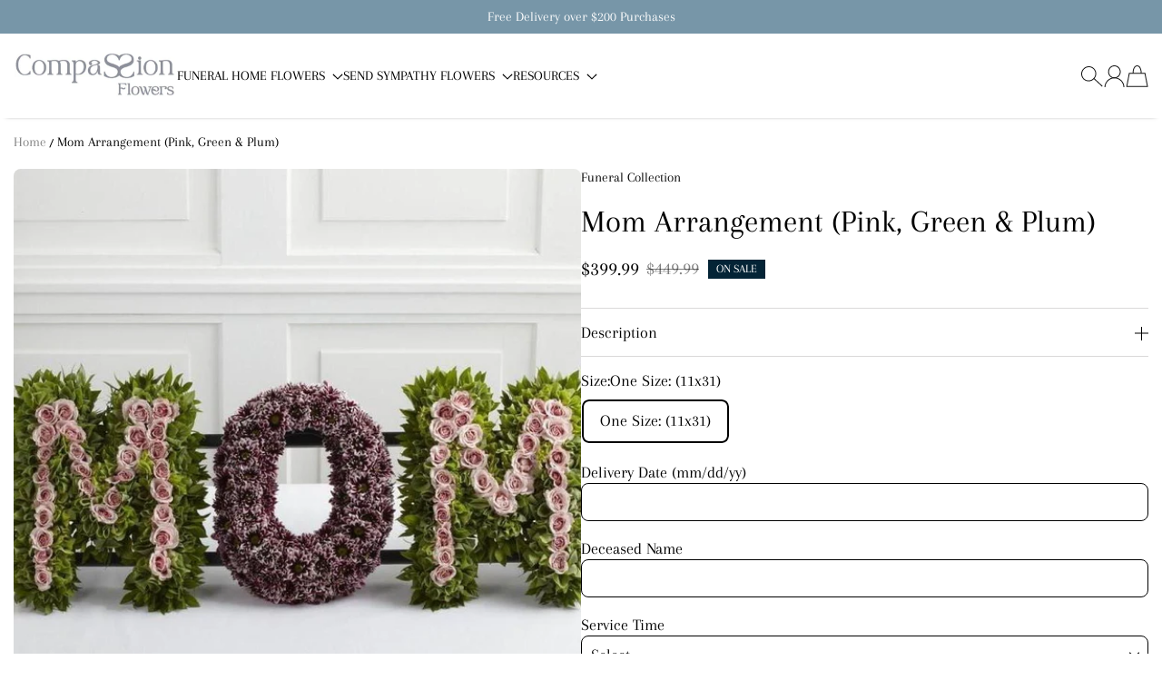

--- FILE ---
content_type: text/html; charset=utf-8
request_url: https://compassionflowers.ca/products/mom-arrangement-pink-green-plum
body_size: 41573
content:
<!doctype html>
<html class="no-js" lang="en">
  <head>
    <script src="//d1liekpayvooaz.cloudfront.net/apps/customizery/customizery.js?shop=compassion-flowers.myshopify.com"></script>
    <meta charset="utf-8">
    <meta content="IE=edge" http-equiv="X-UA-Compatible">
    <meta content="width=device-width,initial-scale=1" name="viewport">
    <meta content="" name="theme-color">
    <link href="https://compassionflowers.ca/products/mom-arrangement-pink-green-plum" rel="canonical">
    <link crossorigin href="https://cdn.shopify.com" rel="preconnect">
    <meta name="google-site-verification" content="-wrN7AJChy0ikvMpf-O7uBHjnQcuRh3jIB3DWfG2Kvo" /><link href="//compassionflowers.ca/cdn/shop/files/CF_silver_60e86501-7909-4d73-8d8b-4992c5e61912.png?crop=center&height=32&v=1738590389&width=32" rel="icon" type="image/png"><link crossorigin href="https://fonts.shopifycdn.com" rel="preconnect"><title>
      Mom Arrangement (Pink, Green &amp; Plum)

        &ndash; Compassion Flowers</title>

    
      <meta content="The Remembering Mom Arrangement honours the life and the love you have for your mother at her final farewell service. Light pink spray roses, plum daisy poms, bells of Ireland, and myrtle stems are artfully arranged to spell the word, &quot;Mom,&quot;.  Colours Available: (Red, White, Pink, Lavender, Blue, Orange &amp;amp; Yellow) N" name="description">
    

    

<meta property="og:site_name" content="Compassion Flowers">
<meta property="og:url" content="https://compassionflowers.ca/products/mom-arrangement-pink-green-plum">
<meta property="og:title" content="Mom Arrangement (Pink, Green &amp; Plum)">
<meta property="og:type" content="product">
<meta property="og:description" content="The Remembering Mom Arrangement honours the life and the love you have for your mother at her final farewell service. Light pink spray roses, plum daisy poms, bells of Ireland, and myrtle stems are artfully arranged to spell the word, &quot;Mom,&quot;.  Colours Available: (Red, White, Pink, Lavender, Blue, Orange &amp;amp; Yellow) N"><meta property="og:image" content="http://compassionflowers.ca/cdn/shop/products/mom.jpg?v=1738388060">
  <meta property="og:image:secure_url" content="https://compassionflowers.ca/cdn/shop/products/mom.jpg?v=1738388060">
  <meta property="og:image:width" content="765">
  <meta property="og:image:height" content="771"><meta property="og:price:amount" content="399.99">
  <meta property="og:price:currency" content="CAD"><meta name="twitter:card" content="summary_large_image">
<meta name="twitter:title" content="Mom Arrangement (Pink, Green &amp; Plum)">
<meta name="twitter:description" content="The Remembering Mom Arrangement honours the life and the love you have for your mother at her final farewell service. Light pink spray roses, plum daisy poms, bells of Ireland, and myrtle stems are artfully arranged to spell the word, &quot;Mom,&quot;.  Colours Available: (Red, White, Pink, Lavender, Blue, Orange &amp;amp; Yellow) N">

    <script>window.performance && window.performance.mark && window.performance.mark('shopify.content_for_header.start');</script><meta name="google-site-verification" content="-wrN7AJChy0ikvMpf-O7uBHjnQcuRh3jIB3DWfG2Kvo">
<meta id="shopify-digital-wallet" name="shopify-digital-wallet" content="/24653299789/digital_wallets/dialog">
<link rel="alternate" type="application/json+oembed" href="https://compassionflowers.ca/products/mom-arrangement-pink-green-plum.oembed">
<script async="async" src="/checkouts/internal/preloads.js?locale=en-CA"></script>
<script id="shopify-features" type="application/json">{"accessToken":"febd067166135bdcc51a8906b10e578b","betas":["rich-media-storefront-analytics"],"domain":"compassionflowers.ca","predictiveSearch":true,"shopId":24653299789,"locale":"en"}</script>
<script>var Shopify = Shopify || {};
Shopify.shop = "compassion-flowers.myshopify.com";
Shopify.locale = "en";
Shopify.currency = {"active":"CAD","rate":"1.0"};
Shopify.country = "CA";
Shopify.theme = {"name":"Bkup of Flawless | RS | 28-05-25 | Blog","id":136389918797,"schema_name":"Flawless","schema_version":"5.0.0","theme_store_id":2847,"role":"main"};
Shopify.theme.handle = "null";
Shopify.theme.style = {"id":null,"handle":null};
Shopify.cdnHost = "compassionflowers.ca/cdn";
Shopify.routes = Shopify.routes || {};
Shopify.routes.root = "/";</script>
<script type="module">!function(o){(o.Shopify=o.Shopify||{}).modules=!0}(window);</script>
<script>!function(o){function n(){var o=[];function n(){o.push(Array.prototype.slice.apply(arguments))}return n.q=o,n}var t=o.Shopify=o.Shopify||{};t.loadFeatures=n(),t.autoloadFeatures=n()}(window);</script>
<script id="shop-js-analytics" type="application/json">{"pageType":"product"}</script>
<script defer="defer" async type="module" src="//compassionflowers.ca/cdn/shopifycloud/shop-js/modules/v2/client.init-shop-cart-sync_BT-GjEfc.en.esm.js"></script>
<script defer="defer" async type="module" src="//compassionflowers.ca/cdn/shopifycloud/shop-js/modules/v2/chunk.common_D58fp_Oc.esm.js"></script>
<script defer="defer" async type="module" src="//compassionflowers.ca/cdn/shopifycloud/shop-js/modules/v2/chunk.modal_xMitdFEc.esm.js"></script>
<script type="module">
  await import("//compassionflowers.ca/cdn/shopifycloud/shop-js/modules/v2/client.init-shop-cart-sync_BT-GjEfc.en.esm.js");
await import("//compassionflowers.ca/cdn/shopifycloud/shop-js/modules/v2/chunk.common_D58fp_Oc.esm.js");
await import("//compassionflowers.ca/cdn/shopifycloud/shop-js/modules/v2/chunk.modal_xMitdFEc.esm.js");

  window.Shopify.SignInWithShop?.initShopCartSync?.({"fedCMEnabled":true,"windoidEnabled":true});

</script>
<script>(function() {
  var isLoaded = false;
  function asyncLoad() {
    if (isLoaded) return;
    isLoaded = true;
    var urls = ["\/\/d1liekpayvooaz.cloudfront.net\/apps\/customizery\/customizery.js?shop=compassion-flowers.myshopify.com","https:\/\/files-shpf.uc-lab.com\/productfees\/source.js?mw_productfees_t=1737259283\u0026shop=compassion-flowers.myshopify.com"];
    for (var i = 0; i < urls.length; i++) {
      var s = document.createElement('script');
      s.type = 'text/javascript';
      s.async = true;
      s.src = urls[i];
      var x = document.getElementsByTagName('script')[0];
      x.parentNode.insertBefore(s, x);
    }
  };
  if(window.attachEvent) {
    window.attachEvent('onload', asyncLoad);
  } else {
    window.addEventListener('load', asyncLoad, false);
  }
})();</script>
<script id="__st">var __st={"a":24653299789,"offset":-18000,"reqid":"a83e2320-9fac-4596-96cd-1a62868e1a06-1769144182","pageurl":"compassionflowers.ca\/products\/mom-arrangement-pink-green-plum","u":"f932b9b2f6e6","p":"product","rtyp":"product","rid":3705892110413};</script>
<script>window.ShopifyPaypalV4VisibilityTracking = true;</script>
<script id="captcha-bootstrap">!function(){'use strict';const t='contact',e='account',n='new_comment',o=[[t,t],['blogs',n],['comments',n],[t,'customer']],c=[[e,'customer_login'],[e,'guest_login'],[e,'recover_customer_password'],[e,'create_customer']],r=t=>t.map((([t,e])=>`form[action*='/${t}']:not([data-nocaptcha='true']) input[name='form_type'][value='${e}']`)).join(','),a=t=>()=>t?[...document.querySelectorAll(t)].map((t=>t.form)):[];function s(){const t=[...o],e=r(t);return a(e)}const i='password',u='form_key',d=['recaptcha-v3-token','g-recaptcha-response','h-captcha-response',i],f=()=>{try{return window.sessionStorage}catch{return}},m='__shopify_v',_=t=>t.elements[u];function p(t,e,n=!1){try{const o=window.sessionStorage,c=JSON.parse(o.getItem(e)),{data:r}=function(t){const{data:e,action:n}=t;return t[m]||n?{data:e,action:n}:{data:t,action:n}}(c);for(const[e,n]of Object.entries(r))t.elements[e]&&(t.elements[e].value=n);n&&o.removeItem(e)}catch(o){console.error('form repopulation failed',{error:o})}}const l='form_type',E='cptcha';function T(t){t.dataset[E]=!0}const w=window,h=w.document,L='Shopify',v='ce_forms',y='captcha';let A=!1;((t,e)=>{const n=(g='f06e6c50-85a8-45c8-87d0-21a2b65856fe',I='https://cdn.shopify.com/shopifycloud/storefront-forms-hcaptcha/ce_storefront_forms_captcha_hcaptcha.v1.5.2.iife.js',D={infoText:'Protected by hCaptcha',privacyText:'Privacy',termsText:'Terms'},(t,e,n)=>{const o=w[L][v],c=o.bindForm;if(c)return c(t,g,e,D).then(n);var r;o.q.push([[t,g,e,D],n]),r=I,A||(h.body.append(Object.assign(h.createElement('script'),{id:'captcha-provider',async:!0,src:r})),A=!0)});var g,I,D;w[L]=w[L]||{},w[L][v]=w[L][v]||{},w[L][v].q=[],w[L][y]=w[L][y]||{},w[L][y].protect=function(t,e){n(t,void 0,e),T(t)},Object.freeze(w[L][y]),function(t,e,n,w,h,L){const[v,y,A,g]=function(t,e,n){const i=e?o:[],u=t?c:[],d=[...i,...u],f=r(d),m=r(i),_=r(d.filter((([t,e])=>n.includes(e))));return[a(f),a(m),a(_),s()]}(w,h,L),I=t=>{const e=t.target;return e instanceof HTMLFormElement?e:e&&e.form},D=t=>v().includes(t);t.addEventListener('submit',(t=>{const e=I(t);if(!e)return;const n=D(e)&&!e.dataset.hcaptchaBound&&!e.dataset.recaptchaBound,o=_(e),c=g().includes(e)&&(!o||!o.value);(n||c)&&t.preventDefault(),c&&!n&&(function(t){try{if(!f())return;!function(t){const e=f();if(!e)return;const n=_(t);if(!n)return;const o=n.value;o&&e.removeItem(o)}(t);const e=Array.from(Array(32),(()=>Math.random().toString(36)[2])).join('');!function(t,e){_(t)||t.append(Object.assign(document.createElement('input'),{type:'hidden',name:u})),t.elements[u].value=e}(t,e),function(t,e){const n=f();if(!n)return;const o=[...t.querySelectorAll(`input[type='${i}']`)].map((({name:t})=>t)),c=[...d,...o],r={};for(const[a,s]of new FormData(t).entries())c.includes(a)||(r[a]=s);n.setItem(e,JSON.stringify({[m]:1,action:t.action,data:r}))}(t,e)}catch(e){console.error('failed to persist form',e)}}(e),e.submit())}));const S=(t,e)=>{t&&!t.dataset[E]&&(n(t,e.some((e=>e===t))),T(t))};for(const o of['focusin','change'])t.addEventListener(o,(t=>{const e=I(t);D(e)&&S(e,y())}));const B=e.get('form_key'),M=e.get(l),P=B&&M;t.addEventListener('DOMContentLoaded',(()=>{const t=y();if(P)for(const e of t)e.elements[l].value===M&&p(e,B);[...new Set([...A(),...v().filter((t=>'true'===t.dataset.shopifyCaptcha))])].forEach((e=>S(e,t)))}))}(h,new URLSearchParams(w.location.search),n,t,e,['guest_login'])})(!0,!0)}();</script>
<script integrity="sha256-4kQ18oKyAcykRKYeNunJcIwy7WH5gtpwJnB7kiuLZ1E=" data-source-attribution="shopify.loadfeatures" defer="defer" src="//compassionflowers.ca/cdn/shopifycloud/storefront/assets/storefront/load_feature-a0a9edcb.js" crossorigin="anonymous"></script>
<script data-source-attribution="shopify.dynamic_checkout.dynamic.init">var Shopify=Shopify||{};Shopify.PaymentButton=Shopify.PaymentButton||{isStorefrontPortableWallets:!0,init:function(){window.Shopify.PaymentButton.init=function(){};var t=document.createElement("script");t.src="https://compassionflowers.ca/cdn/shopifycloud/portable-wallets/latest/portable-wallets.en.js",t.type="module",document.head.appendChild(t)}};
</script>
<script data-source-attribution="shopify.dynamic_checkout.buyer_consent">
  function portableWalletsHideBuyerConsent(e){var t=document.getElementById("shopify-buyer-consent"),n=document.getElementById("shopify-subscription-policy-button");t&&n&&(t.classList.add("hidden"),t.setAttribute("aria-hidden","true"),n.removeEventListener("click",e))}function portableWalletsShowBuyerConsent(e){var t=document.getElementById("shopify-buyer-consent"),n=document.getElementById("shopify-subscription-policy-button");t&&n&&(t.classList.remove("hidden"),t.removeAttribute("aria-hidden"),n.addEventListener("click",e))}window.Shopify?.PaymentButton&&(window.Shopify.PaymentButton.hideBuyerConsent=portableWalletsHideBuyerConsent,window.Shopify.PaymentButton.showBuyerConsent=portableWalletsShowBuyerConsent);
</script>
<script data-source-attribution="shopify.dynamic_checkout.cart.bootstrap">document.addEventListener("DOMContentLoaded",(function(){function t(){return document.querySelector("shopify-accelerated-checkout-cart, shopify-accelerated-checkout")}if(t())Shopify.PaymentButton.init();else{new MutationObserver((function(e,n){t()&&(Shopify.PaymentButton.init(),n.disconnect())})).observe(document.body,{childList:!0,subtree:!0})}}));
</script>

<script>window.performance && window.performance.mark && window.performance.mark('shopify.content_for_header.end');</script>
<link
        as="font"
        crossorigin
        href="//compassionflowers.ca/cdn/fonts/arapey/arapey_n4.f34340ab9c56baa7f8accf674e253407b725d12c.woff2"
        rel="preload"
        type="font/woff2"
      ><link
        as="font"
        crossorigin
        href="//compassionflowers.ca/cdn/fonts/arapey/arapey_n4.f34340ab9c56baa7f8accf674e253407b725d12c.woff2"
        rel="preload"
        type="font/woff2"
      >
      <link
        as="font"
        crossorigin
        href="//compassionflowers.ca/cdn/fonts/work_sans/worksans_n5.42fc03d7028ac0f31a2ddf10d4a2904a7483a1c4.woff2"
        rel="preload"
        type="font/woff2"
      >
    
<style data-shopify>
      @font-face {
  font-family: Arapey;
  font-weight: 400;
  font-style: normal;
  font-display: fallback;
  src: url("//compassionflowers.ca/cdn/fonts/arapey/arapey_n4.f34340ab9c56baa7f8accf674e253407b725d12c.woff2") format("woff2"),
       url("//compassionflowers.ca/cdn/fonts/arapey/arapey_n4.003d1426f62522643e43e1d3072a2e7d1ab78130.woff") format("woff");
}

      
      
      
      @font-face {
  font-family: Arapey;
  font-weight: 400;
  font-style: normal;
  font-display: fallback;
  src: url("//compassionflowers.ca/cdn/fonts/arapey/arapey_n4.f34340ab9c56baa7f8accf674e253407b725d12c.woff2") format("woff2"),
       url("//compassionflowers.ca/cdn/fonts/arapey/arapey_n4.003d1426f62522643e43e1d3072a2e7d1ab78130.woff") format("woff");
}

      @font-face {
  font-family: "Work Sans";
  font-weight: 500;
  font-style: normal;
  font-display: fallback;
  src: url("//compassionflowers.ca/cdn/fonts/work_sans/worksans_n5.42fc03d7028ac0f31a2ddf10d4a2904a7483a1c4.woff2") format("woff2"),
       url("//compassionflowers.ca/cdn/fonts/work_sans/worksans_n5.1f79bf93aa21696aa0428c88e39fb9f946295341.woff") format("woff");
}

    </style>

    <style data-shopify>
      
        
        :root,
        .color-scheme-1{
          --color-text: #000000;

          --color-text-rgb: 0 0 0;

          --color-background: #ffffff;

          --gradient-background: ;

          --color-button-background: #7796a8;

          --color-button-background-rgb: 119 150 168;

          --color-button-text: #000000;

          --color-button-border: #7796a8;

          --color-button-background-outline: #ffffff;

          --color-button-text-outline: #000000;

          --color-button-border-outline: #000000;

          --color-icon: #000000;

          --color-icon-rgb: 0 0 0;

          --color-link: #042436;

          --color-input-variant-color: 0 0 0;

          --color-input-color: #000000;

          --color-input-color-rgb: 0 0 0;

          --color-border : 218 217 217;

          --color-controls : 0 0 0;

        }

      
        
        
        .color-scheme-2{
          --color-text: #000000;

          --color-text-rgb: 0 0 0;

          --color-background: #ffffff;

          --gradient-background: ;

          --color-button-background: #abde76;

          --color-button-background-rgb: 171 222 118;

          --color-button-text: #000000;

          --color-button-border: #abde76;

          --color-button-background-outline: #ffffff;

          --color-button-text-outline: #ffffff;

          --color-button-border-outline: #ffffff;

          --color-icon: #131313;

          --color-icon-rgb: 19 19 19;

          --color-link: #e9ff97;

          --color-input-variant-color: 0 0 0;

          --color-input-color: #ffffff;

          --color-input-color-rgb: 255 255 255;

          --color-border : 255 255 255;

          --color-controls : 255 255 255;

        }

      
        
        
        .color-scheme-3{
          --color-text: #25282b;

          --color-text-rgb: 37 40 43;

          --color-background: rgba(0,0,0,0);

          --gradient-background: ;

          --color-button-background: #000000;

          --color-button-background-rgb: 0 0 0;

          --color-button-text: #ffffff;

          --color-button-border: #000000;

          --color-button-background-outline: rgba(0,0,0,0);

          --color-button-text-outline: #000000;

          --color-button-border-outline: #000000;

          --color-icon: #000000;

          --color-icon-rgb: 0 0 0;

          --color-link: #000000;

          --color-input-variant-color: 0 0 0;

          --color-input-color: #000000;

          --color-input-color-rgb: 0 0 0;

          --color-border : 218 217 217;

          --color-controls : 0 0 0;

        }

      
        
        
        .color-scheme-4{
          --color-text: #ffffff;

          --color-text-rgb: 255 255 255;

          --color-background: #7796a8;

          --gradient-background: ;

          --color-button-background: #ffffff;

          --color-button-background-rgb: 255 255 255;

          --color-button-text: #ffffff;

          --color-button-border: #ffffff;

          --color-button-background-outline: #7796a8;

          --color-button-text-outline: #000000;

          --color-button-border-outline: #000000;

          --color-icon: #000000;

          --color-icon-rgb: 0 0 0;

          --color-link: #042436;

          --color-input-variant-color: 0 0 0;

          --color-input-color: #000000;

          --color-input-color-rgb: 0 0 0;

          --color-border : 218 217 217;

          --color-controls : 0 0 0;

        }

      
        
        
        .color-scheme-5{
          --color-text: #3d4246;

          --color-text-rgb: 61 66 70;

          --color-background: #f5f5f5;

          --gradient-background: ;

          --color-button-background: #436076;

          --color-button-background-rgb: 67 96 118;

          --color-button-text: #ffffff;

          --color-button-border: #436076;

          --color-button-background-outline: #f5f5f5;

          --color-button-text-outline: #000000;

          --color-button-border-outline: #000000;

          --color-icon: #042436;

          --color-icon-rgb: 4 36 54;

          --color-link: #042436;

          --color-input-variant-color: 0 0 0;

          --color-input-color: #000000;

          --color-input-color-rgb: 0 0 0;

          --color-border : 0 0 0;

          --color-controls : 255 255 255;

        }

      
        
        
        .color-scheme-0b62220a-7b91-4239-a698-4ffd938b4e70{
          --color-text: #ffffff;

          --color-text-rgb: 255 255 255;

          --color-background: #ffffff;

          --gradient-background: ;

          --color-button-background: #7796a8;

          --color-button-background-rgb: 119 150 168;

          --color-button-text: #ffffff;

          --color-button-border: #7796a8;

          --color-button-background-outline: #ffffff;

          --color-button-text-outline: #000000;

          --color-button-border-outline: #000000;

          --color-icon: #000000;

          --color-icon-rgb: 0 0 0;

          --color-link: #042436;

          --color-input-variant-color: 0 0 0;

          --color-input-color: #000000;

          --color-input-color-rgb: 0 0 0;

          --color-border : 218 217 217;

          --color-controls : 0 0 0;

        }

      
        
        
        .color-scheme-20fea2d4-8ede-4d2a-84c8-7477e3281d42{
          --color-text: #000000;

          --color-text-rgb: 0 0 0;

          --color-background: #ffffff;

          --gradient-background: ;

          --color-button-background: #7796a8;

          --color-button-background-rgb: 119 150 168;

          --color-button-text: #000000;

          --color-button-border: #7796a8;

          --color-button-background-outline: #ffffff;

          --color-button-text-outline: #000000;

          --color-button-border-outline: #000000;

          --color-icon: #000000;

          --color-icon-rgb: 0 0 0;

          --color-link: #042436;

          --color-input-variant-color: 0 0 0;

          --color-input-color: #000000;

          --color-input-color-rgb: 0 0 0;

          --color-border : 218 217 217;

          --color-controls : 0 0 0;

        }

      
        
        
        .color-scheme-250bfd4c-114f-4836-a2b3-9a5b75fce7d9{
          --color-text: #000000;

          --color-text-rgb: 0 0 0;

          --color-background: #ffffff;

          --gradient-background: ;

          --color-button-background: #abde76;

          --color-button-background-rgb: 171 222 118;

          --color-button-text: #000000;

          --color-button-border: #abde76;

          --color-button-background-outline: #ffffff;

          --color-button-text-outline: #000000;

          --color-button-border-outline: #000000;

          --color-icon: #000000;

          --color-icon-rgb: 0 0 0;

          --color-link: #042436;

          --color-input-variant-color: 0 0 0;

          --color-input-color: #000000;

          --color-input-color-rgb: 0 0 0;

          --color-border : 218 217 217;

          --color-controls : 0 0 0;

        }

      
        
        
        .color-scheme-65cd54be-e0a1-42be-a2a5-8cc606e48867{
          --color-text: #000000;

          --color-text-rgb: 0 0 0;

          --color-background: #ffffff;

          --gradient-background: ;

          --color-button-background: #7796a8;

          --color-button-background-rgb: 119 150 168;

          --color-button-text: #ffffff;

          --color-button-border: #7796a8;

          --color-button-background-outline: #ffffff;

          --color-button-text-outline: #000000;

          --color-button-border-outline: #000000;

          --color-icon: #000000;

          --color-icon-rgb: 0 0 0;

          --color-link: #042436;

          --color-input-variant-color: 0 0 0;

          --color-input-color: #000000;

          --color-input-color-rgb: 0 0 0;

          --color-border : 218 217 217;

          --color-controls : 0 0 0;

        }

      

      body, .color-scheme-1, .color-scheme-2, .color-scheme-3, .color-scheme-4, .color-scheme-5, .color-scheme-0b62220a-7b91-4239-a698-4ffd938b4e70, .color-scheme-20fea2d4-8ede-4d2a-84c8-7477e3281d42, .color-scheme-250bfd4c-114f-4836-a2b3-9a5b75fce7d9, .color-scheme-65cd54be-e0a1-42be-a2a5-8cc606e48867
      {
        background-color: var(--color-background);
        color: var(--color-text);
      }
    </style>

    <script>
      document.documentElement.classList.add(`native-share--${navigator.share ? 'enabled' : 'disabled'}`);
    </script>
    <script
      defer
    >
    window.shopUrl = 'https://compassionflowers.ca';
    window.routes = {
      cart_add_url: '/cart/add',
      cart_change_url: '/cart/change',
      cart_update_url: '/cart/update',
      cart_url: '/cart',
      predictive_search_url: '/search/suggest'
    };


    window.variantStrings = {
      addToCart: `Add to cart`,
      soldOut: `Out of stock`,
      unavailable: `Unavailable`,
      unavailable_with_option: `[value] - Unavailable`
    };

    window.accessibilityStrings = {
      recipientFormExpanded: `Gift card recipient form expanded`,
      recipientFormCollapsed: `Gift card recipient form collapsed`
    };
    window.Shopify.money_format = "${{amount}}"

    window.drawer = {
      options: `Options`,
      quickView: `Quick View`,
    }

    window.animation = true
    </script>

    
    <script defer src="//compassionflowers.ca/cdn/shop/t/16/assets/base.js?v=2866483196876260671748405708"></script>

    
<link href="//compassionflowers.ca/cdn/shop/t/16/assets/animation.css?v=34257311475116789901748405708" rel="stylesheet" type="text/css" media="all" />


    <link href="//compassionflowers.ca/cdn/shop/t/16/assets/base.css?v=56778709518956918071748405708" rel="stylesheet" type="text/css" media="all" />
    <link href="//compassionflowers.ca/cdn/shop/t/16/assets/custom.css?v=43841995734713063631748405708" rel="stylesheet" type="text/css" media="all" />

    
<script defer="defer" src="//compassionflowers.ca/cdn/shop/t/16/assets/predictive-search.js?v=74869630059070519201748405708"></script><style>
      :root
      {
        --font-header-weight: 400;
        --font-body-weight: 400;
        --font-body-weight-bold: ;
        --font-button-weight: 500;
        --font-head-family: Arapey, serif;
        --font-body-family: Arapey, serif;
        --font-button-family: "Work Sans", sans-serif;
        --font-heading-scale: 1.0909090909090908;
        --font-body-scale: 1.1;
        --font-button-scale: 1.0;
        --card-image-background: #FFFFFF;
        --offer-text: #3E583F;
        --bg-sale-badge-color: #042436;
        --bg-soldout-badge-color: #788979;
        --text-sale-badge-color: #ffffff;
        --text-soldout-badge-color: #FFFFFF;
        --container-width : 1300px;
        --object-fit: cover;
        --COLOR-TRANSPARENT: rgba(255, 255, 255, 0);
        --clr-17: #171717;
        --clr-2c: #2c2c2c;
        --clr-84: #848484;
        --clr-6f: #6f6f6f;
        --clr-73: #737373;
        --COLOR-DARK-GRAY: #e6dfd4;
        --COLOR-LIGHT-GRAY: #c4c4c4;
        --COLOR-A7: #a7a7a7;
        --COLOR-AB: #ababab;
        --COLOR-B8: #b8b8b8;
        --COLOR-E5: #e5e5e5;
        --COLOR-EB: #ebebeb;
        --COLOR-DE: #dedede;
        --COLOR-D3: #d3d3d3;
        --COLOR-DB: #dbdbdb;
        --COLOR-3A: #3a3a3a;
        --COLOR-D4: #d4d4d4;
        --COLOR-D9: #d9d9d9;
        --COLOR-EE: #eeeeee;
        --COLOR-CA: #cacaca;
        --COLOR-CB: #cbcbcb;
        --COLOR-B8: #b8b8b8;
        --COLOR-E9: #e9e9e9;
        --COLOR-E6: #e6e6e6;
        --COLOR-98: #989898;
        --COLOR-ED: #ededed;
        --COLOR-RED: #ba3e38;
        --COLOR-F4: #f4f4f4;
        --COLOR-LIGHT-RED: #fdf1f1;
        --COLOR-LIGHT-GREEN: #e6feeb;
        --COLOR-GREEN: #469b49;
        --COLOR-CYAN-BLUE: #08f;
        --black: #000000;
        --white: #ffffff;
        --svg-background:  35,35,35;
        --error-background-color: #FDF1F1;
        --error-text-color: #BA3E38;
        --success-background-color: #E6FEEB;
        --success-text-color: #469B49;
        --button-border-radius: 8px;
        --input-border-radius: 8px;
        --block-border-radius: 8px;
        --menu-drawer-border-radius: 0px;

      }
    </style>

    <script>
      document.documentElement.className = document.documentElement.className.replace('no-js', 'js');
      if (Shopify.designMode) {
        document.documentElement.classList.add('shopify-design-mode');
      }
    </script>
    <script>
  window.Shoppad = window.Shoppad || {},
  window.Shoppad.apps = window.Shoppad.apps || {},
  window.Shoppad.apps.infiniteoptions = {
    ready: function() {
      
      function callback() {
        var jQ = window.$ && window.$().datepicker ? window.$ : window.Shoppad.$;

        jQ('#infiniteoptions-container .datepicker').datepicker({
          inline: true,
          minDate: 1,
          altField: '#infiniteoptions-container .datepicker input[type=text]',
          onSelect: function() {
            jQ('#infiniteoptions-container .ui-datepicker-inline').hide();
          }
        });

        jQ('#infiniteoptions-container .datepicker input[type=text]').change(function(){
          jQ('#infiniteoptions-container .datepicker').datepicker('setDate', $(this).val());
        });

        jQ('#infiniteoptions-container .datepicker').datepicker( "setDate", '' );

        jQ('#infiniteoptions-container .datepicker input[type=text]').attr('readonly','true');

        jQ('#infiniteoptions-container .datepicker input[type=text]').addClass('notranslate');
        jQ('#infiniteoptions-container .datepicker input[type=text]').attr('translate', 'no');

        jQ('#infiniteoptions-container .ui-datepicker-inline').hide();

        jQ('#infiniteoptions-container .datepicker input[type=text]').on('click touchstart', function (e) {
          jQ('#infiniteoptions-container .ui-datepicker-inline').show();
        });

        jQ(document).on('mouseup touchstart', function(e) {
          var isDatePickerInput = jQ('#infiniteoptions-container .datepicker input').is(e.target);
          var isDatePicker = jQ('#infiniteoptions-container .ui-datepicker-inline').is(e.target);
          var isChildOfDatePicker = jQ('#infiniteoptions-container .ui-datepicker-inline').has(e.target).length;
  
          // If the target of the click isn't the text input, the date picker, or a descendant of the date picker
          if (!isDatePickerInput && !isDatePicker && !isChildOfDatePicker) {
            jQ('#infiniteoptions-container .ui-datepicker-inline').hide();
          }
        });
      }

      if (window.jQuery && window.jQuery.fn && window.jQuery.fn.datepicker) {
        callback();
      } else {
        // Set jQuery on page
        window.jQuery = window.jQuery || window.Shoppad.$;
        var script = document.createElement('script');
        script.src = '//code.jquery.com/ui/1.10.2/jquery-ui.js';
        script.onload = callback;
        document.getElementsByTagName('head')[0].appendChild(script);
      }
    }
  };
</script>
  <!-- BEGIN app block: shopify://apps/google-reviews/blocks/app-embed-block/4eeaae1c-902b-481c-bec5-3f32291a58d5 -->

<script>
  window.trggAppPreloadStylesheet = true
</script>

<link href="//cdn.shopify.com/extensions/019b534f-30e0-7a30-a704-14c2bf02d1a7/trustify-google-review-111/assets/trustify-google.css" rel="stylesheet" type="text/css" media="all" />
<!-- BEGIN app snippet: data -->

  <script>
    if (window.trggAppData == undefined) {
      window.trggAppData = {"shop":"compassion-flowers.myshopify.com","app_client_url":"https://trustifyreview.app/trustify-google-review-client","app_url":"https://trustifyreview.app/trustify-google-review-backend","app_storefront_url":"https://trustifyreview.app/trustify-google-review-storefront/build/","translates":[{"id":1,"created_at":"2025-04-10T10:35:46Z","updated_at":"2025-04-10T10:35:46Z","language":"en","key":"google_number_of_reviews","value":"{{ review_number }} reviews"},{"id":2,"created_at":"2025-04-10T10:36:08Z","updated_at":"2025-04-10T10:36:08Z","language":"en","key":"google_write_a_review","value":"Write a review"},{"id":3,"created_at":"2025-04-10T10:36:08Z","updated_at":"2025-04-10T10:36:08Z","language":"en","key":"google_more","value":"More"},{"id":4,"created_at":"2025-04-10T10:36:21Z","updated_at":"2025-04-10T10:36:21Z","language":"en","key":"google_less","value":"Less"},{"id":5,"created_at":"2025-04-10T10:36:32Z","updated_at":"2025-04-10T10:36:32Z","language":"en","key":"google_load_more","value":"Load more"}],"translate_languages":[],"widget":{"id":1611,"created_at":"2025-05-22T03:51:57Z","updated_at":"2025-05-22T03:51:57Z","shop":"compassion-flowers.myshopify.com","carousel_direction":"ltr","language":"en","enable_debugger":false},"is_new_embed":false,"enable_multi_language":false,"general_settings":{}};
    }
  </script>
<!-- END app snippet --><!-- BEGIN app snippet: google-data --><script>
  window.trggWidgetReviewGoogle = {};
  window.trggGooglePlace = {};
  window.trggGoogleReviews = [];
  window.trggGoogleReviewsPagination = {};
</script>


<script>
    window.trggWidgetReviewGoogle = {"id":0,"created_at":"0001-01-01T00:00:00Z","updated_at":"0001-01-01T00:00:00Z","shop":"","is_logged":false,"review_type":0,"language":"","rating_to_display":0,"sort_by":0,"enabled_write_review_button":false,"enabled_review_photo":false,"enabled_shadow":false,"show_rating":false,"background_color":"","star_color":"","content_color":"","name_color":"","created_date_color":"","text_more_color":"","submit_button_background_color":"","submit_button_text_color":"","compact_border_top_color":"","interval":0,"custom_css":"","show_brandmark":false};
</script>


<script>
    window.trggGooglePlace = {"id":1370,"created_at":"2025-05-22T12:14:44Z","updated_at":"2025-05-22T12:14:44Z","shop":"compassion-flowers.myshopify.com","address":"6685 Pacific Cir unit 5-6a, Mississauga, ON L5T 1N1, Canada, Canada","image_url":"https://lh3.googleusercontent.com/p/AF1QipOYlHhh_lRQEOF89yVz3Q7MA1JijqDJ0BLhlZND=w408-h544-k-no","name":"Compassion Flowers - Funeral Flowers","place_id":"ChIJ55eRgw4_K4gR1j3NYK6Jq1E","cid":"5884948720131063254","rating":5,"reviews_number":14,"type":2,"url":"https://maps.google.com/?cid=5884948720131063254","language":"en","sort_by":1,"original_language":true,"has_image":false,"phone":"","open_hours":null};
</script>


  <script>
    window.trggGoogleReviews = [{"id":61882,"created_at":"2025-05-22T12:14:53Z","updated_at":"2025-05-22T12:14:57Z","shop":"compassion-flowers.myshopify.com","google_place_id":1370,"reference":"ChZDSUhNMG9nS0VJQ0FnTURvcnFiQU5nEAE","author_name":"Harpreet Mangat","author_url":"https://www.google.com/maps/contrib/105281242541442233715/reviews?hl=en","status":true,"images":null,"profile_photo_url":"https://lh3.googleusercontent.com/a/ACg8ocJQ_h492ysZ01R_ZFr9bo6aRL2Tr0wXGpLybw8TTNR7tcgbKA=w36-h36-p-rp-mo-br100","rating":5,"relative_time":"3 weeks ago","content":"We had a wonderful experience with Compassion Flowers during a difficult time. The process was incredibly easy and straightforward—just a quick conversation from our end, and they truly took care of the rest. Everything was seamless, and the floral arrangements for our grandmother’s funeral were absolutely beautiful. Their name really reflects their service—compassionate, thoughtful, and reliable. Thank you for making this part of the process so effortless and meaningful - Sonia","review_time":"2025-05-01T08:14:53Z","priority":1},{"id":61883,"created_at":"2025-05-22T12:14:53Z","updated_at":"2025-07-09T08:47:55Z","shop":"compassion-flowers.myshopify.com","google_place_id":1370,"reference":"ChZDSUhNMG9nS0VJQ0FnTURRMWFTOFF3EAE","author_name":"Jeaneth Arevalo","author_url":"https://www.google.com/maps/contrib/104402053963572804849/reviews?hl=en","status":true,"images":[{"id":null,"thumbnail_url":"/stores/compassion-flowers.myshopify.com/ChZDSUhNMG9nS0VJQ0FnTURRMWFTOFF3EAE_0.webp","url":"https://lh3.googleusercontent.com/geougc-cs/AB3l90AbHlgOA7F2UTiJNvub1pD8dFSvqy-l1yJeG_bGcg_xFvNl8M7pcONGzoRNBNiPV09X6mXuRtfJrSq5tmUKN0WFPn_i3LdHmsU3Na_ZRAXqemp-P54FAnfdFvQlwTJ7mAxtQE39fA"},{"id":null,"thumbnail_url":"/stores/compassion-flowers.myshopify.com/ChZDSUhNMG9nS0VJQ0FnTURRMWFTOFF3EAE_1.webp","url":"https://lh3.googleusercontent.com/geougc-cs/AB3l90BVeRDpZckmodfNSN7fr_Hh6GqoSt-PEYlgLHTvzBjuxah9dsQpNpPYr-pX79reVyvNEIog5QaTdswX81HjQYHe-pWl1TIA7r1AcKfXGDL3XthDTRwVQ8KIo-zcAs8BWUTOPfH4"}],"profile_photo_url":"https://lh3.googleusercontent.com/a-/ALV-UjW45ex4tIZ8rdlIboNBcWgcG1ZrVL5lBn2MIvpCcrUbmWEozHE=w36-h36-p-rp-mo-br100","rating":5,"relative_time":"2 months ago","content":"I recently ordered from Compassion Flowers , and I couldn’t be more pleased with my experience. The flowers were fresh, beautifully arranged, and delivered on time. The combination of colors and textures created a heartfelt and elegant tribute, perfect for expressing sympathy and support. The customer service was also exceptional, ensuring a smooth ordering process. I highly recommend them for their quality, reliability, and attention to detail.","review_time":"2025-03-22T08:14:53Z","priority":2},{"id":61884,"created_at":"2025-05-22T12:14:53Z","updated_at":"2025-07-09T08:47:55Z","shop":"compassion-flowers.myshopify.com","google_place_id":1370,"reference":"ChZDSUhNMG9nS0VJQ0FnTURJOUwyRUVBEAE","author_name":"Sukh T","author_url":"https://www.google.com/maps/contrib/108933087669165319025/reviews?hl=en","status":true,"images":null,"profile_photo_url":"https://lh3.googleusercontent.com/a/ACg8ocJH-tgFWtv9kNn9ZFlK-yNzNdJFEjtyXoHIQwl6EhMC7XSDzrg=w36-h36-p-rp-mo-br100","rating":5,"relative_time":"a month ago","content":"Compassion Flowers truly lives up to its name. I placed an order during a difficult time, and what arrived was more than just a floral arrangement—it was a beautiful expression of care. The flowers were fresh, thoughtfully designed, and arrived right when they were supposed to. What really stood out, though, was their customer service—kind and attentive from start to finish.","review_time":"2025-04-22T08:14:53Z","priority":3},{"id":61885,"created_at":"2025-05-22T12:14:53Z","updated_at":"2025-07-09T08:47:55Z","shop":"compassion-flowers.myshopify.com","google_place_id":1370,"reference":"ChdDSUhNMG9nS0VJQ0FnTURJck51Z3ZnRRAB","author_name":"Tarun Pathak","author_url":"https://www.google.com/maps/contrib/106712696877235277035/reviews?hl=en","status":true,"images":null,"profile_photo_url":"https://lh3.googleusercontent.com/a/ACg8ocLRsEzO7ayeFUImrfunMlh-rBOxAji8whWoE1wXAg7wKHuSlg=w36-h36-p-rp-mo-br100","rating":5,"relative_time":"a month ago","content":"I had a great experience with compassion flowers. They are very professional and understanding in a very unpredictable time in my life. I highly recommend them for any of your floral needs.","review_time":"2025-04-22T08:14:53Z","priority":4},{"id":61886,"created_at":"2025-05-22T12:14:53Z","updated_at":"2025-07-09T08:47:55Z","shop":"compassion-flowers.myshopify.com","google_place_id":1370,"reference":"ChdDSUhNMG9nS0VJQ0FnTURJOXFXNGtnRRAB","author_name":"Kuljit Dhanjal","author_url":"https://www.google.com/maps/contrib/116856395901186032465/reviews?hl=en","status":true,"images":null,"profile_photo_url":"https://lh3.googleusercontent.com/a-/ALV-UjVNPTiMvMa9_FUjtawo_yksamgv15UHyHA5h77hV01ycuMBKZo=w36-h36-p-rp-mo-br100","rating":5,"relative_time":"a month ago","content":"We used Compassion Flowers a few months ago they were very professional and helped us choose the right type of flowers for our funeral services. They have a large selection of flowers and they exceeded our expectations. Would highly recommend them! Best in the game.","review_time":"2025-04-22T08:14:53Z","priority":5}];
  </script>


  <script>
    window.trggGoogleReviewsPagination = {"limit":10,"page":1,"total_rows":5,"total_pages":1};
  </script>
<!-- END app snippet --><!-- BEGIN app snippet: storefront --><script>
  if (typeof window.trggAppData === 'object' && window.trggAppData.widget) {
    var trVersion = new Date().getTime()

    let links = []

    if (window.trggAppData.widget.enable_debugger) {
      links = [window.trggAppData.app_client_url + `/build/index.css?v=${trVersion}`]
    }

    links.forEach(function (src) {
      var link = document.createElement('link')
      link.rel = 'stylesheet'
      link.href = src
      setTimeout(() => {
        document.head.appendChild(link)
      }, 2000)
    })
  }
</script>
<script>
  if (typeof window.trggAppData === 'object' && window.trggAppData.widget) {
    let clientFile = "https://cdn.shopify.com/extensions/019b534f-30e0-7a30-a704-14c2bf02d1a7/trustify-google-review-111/assets/trustify-google-storefront.js"

    if (window.trggAppData.widget.enable_debugger) {
      clientFile = window.trggAppData.app_storefront_url + `/index-unmin.js?v=${trVersion}`
    }

    let splideJsUrl = 'https://cdn.jsdelivr.net/npm/@splidejs/splide@4.1.4/dist/js/splide.min.js'
    splideJsUrl = "https://cdn.shopify.com/extensions/019b534f-30e0-7a30-a704-14c2bf02d1a7/trustify-google-review-111/assets/trustify-splide.min.js"
    window.trggSplideAutoScroll = "https://cdn.shopify.com/extensions/019b534f-30e0-7a30-a704-14c2bf02d1a7/trustify-google-review-111/assets/trustify-splide-extension-auto-scroll.min.js"

    let scripts = [splideJsUrl, clientFile]

    scripts.forEach(function (src) {
      let script = document.createElement('script')
      script.src = src
      script.defer = true
      document.head.appendChild(script)
    })
  }
</script>
<!-- END app snippet -->


<!-- END app block --><!-- BEGIN app block: shopify://apps/meteor-mega-menu/blocks/app_embed/9412d6a7-f8f8-4d65-b9ae-2737c2f0f45b -->


    <script>
        window.MeteorMenu = {
            // These will get handled by the Meteor class constructor
            registeredCallbacks: [],
            api: {
                on: (eventName, callback) => {
                    window.MeteorMenu.registeredCallbacks.push([eventName, callback]);
                }
            },
            revisionFileUrl: "\/\/compassionflowers.ca\/cdn\/shop\/files\/meteor-mega-menus.json?v=7266825553843683879",
            storefrontAccessToken: "b8a52b3d48cdaaf83bce7490efcf2f94",
            localeRootPath: "\/",
            languageCode: "en".toUpperCase(),
            countryCode: "CA",
            shop: {
                domain: "compassionflowers.ca",
                permanentDomain: "compassion-flowers.myshopify.com",
                moneyFormat: "${{amount}}",
                currency: "CAD"
            },
            options: {
                desktopSelector: "",
                mobileSelector: "",
                disableDesktop: false,
                disableMobile: false,
                navigationLinkSpacing: 16,
                navigationLinkCaretStyle: "outline",
                menuDisplayAnimation: "none",
                menuCenterInViewport: false,
                menuVerticalOffset: 10,
                menuVerticalPadding: 0,
                menuJustifyContent: "center",
                menuFontSize: 16,
                menuFontWeight: "400",
                menuTextTransform: "none",
                menuDisplayAction: "hover",
                menuDisplayDelay: "0",
                externalLinksInNewTab: null,
                mobileBreakpoint: 0,
                addonsEnabled: false
            }
        }
    </script>

<!-- END app block --><!-- BEGIN app block: shopify://apps/foxkit-sales-boost/blocks/foxkit-theme-helper/13f41957-6b79-47c1-99a2-e52431f06fff -->
<style data-shopify>
  
  :root {
  	--foxkit-border-radius-btn: 4px;
  	--foxkit-height-btn: 45px;
  	--foxkit-btn-primary-bg: #212121;
  	--foxkit-btn-primary-text: #FFFFFF;
  	--foxkit-btn-primary-hover-bg: #000000;
  	--foxkit-btn-primary-hover-text: #FFFFFF;
  	--foxkit-btn-secondary-bg: #FFFFFF;
  	--foxkit-btn-secondary-text: #000000;
  	--foxkit-btn-secondary-hover-bg: #000000;
  	--foxkit-btn-secondary-hover-text: #FFFFFF;
  	--foxkit-text-color: #666666;
  	--foxkit-heading-text-color: #000000;
  	--foxkit-prices-color: #000000;
  	--foxkit-badge-color: #DA3F3F;
  	--foxkit-border-color: #ebebeb;
  }
  
  .foxkit-critical-hidden {
  	display: none !important;
  }
</style>
<script>
   var ShopifyRootUrl = "\/";
   var _useRootBaseUrl = null
   window.FoxKitThemeHelperEnabled = true;
   window.FoxKitPlugins = window.FoxKitPlugins || {}
   window.FoxKitStrings = window.FoxKitStrings || {}
   window.FoxKitAssets = window.FoxKitAssets || {}
   window.FoxKitModules = window.FoxKitModules || {}
   window.FoxKitSettings = {
     discountPrefix: "FX",
     showWaterMark: true,
     multipleLanguages: false,
     primaryLocale: true,
     combineWithProductDiscounts: false,
     enableAjaxAtc: true,
     discountApplyBy: "shopify_functions",
     foxKitBaseUrl: "foxkit.app",
     shopDomain: "https:\/\/compassionflowers.ca",
     baseUrl: _useRootBaseUrl ? "/" : ShopifyRootUrl.endsWith('/') ? ShopifyRootUrl : ShopifyRootUrl + '/',
     currencyCode: "CAD",
     moneyFormat: !!window.MinimogTheme ? window.MinimogSettings.money_format : "${{amount}}",
     moneyWithCurrencyFormat: "${{amount}} CAD",
     template: "product",
     templateName: "product",
     optimizePerformance: false,product: Object.assign({"id":3705892110413,"title":"Mom Arrangement (Pink, Green \u0026 Plum)","handle":"mom-arrangement-pink-green-plum","description":"\u003cp\u003e\u003cspan\u003eT\u003c\/span\u003e\u003cspan\u003eh\u003c\/span\u003e\u003cspan\u003ee\u003c\/span\u003e\u003cspan\u003e \u003c\/span\u003e\u003cspan\u003eR\u003c\/span\u003e\u003cspan\u003ee\u003c\/span\u003e\u003cspan\u003em\u003c\/span\u003e\u003cspan\u003ee\u003c\/span\u003e\u003cspan\u003em\u003c\/span\u003e\u003cspan\u003eb\u003c\/span\u003e\u003cspan\u003ee\u003c\/span\u003e\u003cspan\u003er\u003c\/span\u003e\u003cspan\u003ei\u003c\/span\u003e\u003cspan\u003en\u003c\/span\u003e\u003cspan\u003eg\u003c\/span\u003e\u003cspan\u003e \u003c\/span\u003e\u003cspan\u003eM\u003c\/span\u003e\u003cspan\u003eo\u003c\/span\u003e\u003cspan\u003em\u003c\/span\u003e\u003cspan\u003e \u003c\/span\u003e\u003cspan\u003eA\u003c\/span\u003e\u003cspan\u003er\u003c\/span\u003e\u003cspan\u003er\u003c\/span\u003e\u003cspan\u003ea\u003c\/span\u003e\u003cspan\u003en\u003c\/span\u003e\u003cspan\u003eg\u003c\/span\u003e\u003cspan\u003ee\u003c\/span\u003e\u003cspan\u003em\u003c\/span\u003e\u003cspan\u003ee\u003c\/span\u003e\u003cspan\u003en\u003c\/span\u003e\u003cspan\u003et\u003c\/span\u003e\u003cspan\u003e \u003c\/span\u003e\u003cspan\u003eh\u003c\/span\u003e\u003cspan\u003eo\u003c\/span\u003e\u003cspan\u003en\u003c\/span\u003e\u003cspan\u003eo\u003c\/span\u003e\u003cspan\u003eu\u003c\/span\u003e\u003cspan\u003er\u003c\/span\u003e\u003cspan\u003es\u003c\/span\u003e\u003cspan\u003e \u003c\/span\u003e\u003cspan\u003et\u003c\/span\u003e\u003cspan\u003eh\u003c\/span\u003e\u003cspan\u003ee\u003c\/span\u003e\u003cspan\u003e \u003c\/span\u003e\u003cspan\u003el\u003c\/span\u003e\u003cspan\u003ei\u003c\/span\u003e\u003cspan\u003ef\u003c\/span\u003e\u003cspan\u003ee\u003c\/span\u003e\u003cspan\u003e \u003c\/span\u003e\u003cspan\u003ea\u003c\/span\u003e\u003cspan\u003en\u003c\/span\u003e\u003cspan\u003ed\u003c\/span\u003e\u003cspan\u003e \u003c\/span\u003e\u003cspan\u003et\u003c\/span\u003e\u003cspan\u003eh\u003c\/span\u003e\u003cspan\u003ee\u003c\/span\u003e\u003cspan\u003e \u003c\/span\u003e\u003cspan\u003el\u003c\/span\u003e\u003cspan\u003eo\u003c\/span\u003e\u003cspan\u003ev\u003c\/span\u003e\u003cspan\u003ee\u003c\/span\u003e\u003cspan\u003e \u003c\/span\u003e\u003cspan\u003ey\u003c\/span\u003e\u003cspan\u003eo\u003c\/span\u003e\u003cspan\u003eu\u003c\/span\u003e\u003cspan\u003e \u003c\/span\u003e\u003cspan\u003eh\u003c\/span\u003e\u003cspan\u003ea\u003c\/span\u003e\u003cspan\u003ev\u003c\/span\u003e\u003cspan\u003ee\u003c\/span\u003e\u003cspan\u003e \u003c\/span\u003e\u003cspan\u003ef\u003c\/span\u003e\u003cspan\u003eo\u003c\/span\u003e\u003cspan\u003er\u003c\/span\u003e\u003cspan\u003e \u003c\/span\u003e\u003cspan\u003ey\u003c\/span\u003e\u003cspan\u003eo\u003c\/span\u003e\u003cspan\u003eu\u003c\/span\u003e\u003cspan\u003er\u003c\/span\u003e\u003cspan\u003e \u003c\/span\u003e\u003cspan\u003em\u003c\/span\u003e\u003cspan\u003eo\u003c\/span\u003e\u003cspan\u003et\u003c\/span\u003e\u003cspan\u003eh\u003c\/span\u003e\u003cspan\u003ee\u003c\/span\u003e\u003cspan\u003er\u003c\/span\u003e\u003cspan\u003e \u003c\/span\u003e\u003cspan\u003ea\u003c\/span\u003e\u003cspan\u003et\u003c\/span\u003e\u003cspan\u003e \u003c\/span\u003e\u003cspan\u003eh\u003c\/span\u003e\u003cspan\u003ee\u003c\/span\u003e\u003cspan\u003er\u003c\/span\u003e\u003cspan\u003e \u003c\/span\u003e\u003cspan\u003ef\u003c\/span\u003e\u003cspan\u003ei\u003c\/span\u003e\u003cspan\u003en\u003c\/span\u003e\u003cspan\u003ea\u003c\/span\u003e\u003cspan\u003el\u003c\/span\u003e\u003cspan\u003e \u003c\/span\u003e\u003cspan\u003ef\u003c\/span\u003e\u003cspan\u003ea\u003c\/span\u003e\u003cspan\u003er\u003c\/span\u003e\u003cspan\u003ee\u003c\/span\u003e\u003cspan\u003ew\u003c\/span\u003e\u003cspan\u003ee\u003c\/span\u003e\u003cspan\u003el\u003c\/span\u003e\u003cspan\u003el\u003c\/span\u003e\u003cspan\u003e \u003c\/span\u003e\u003cspan\u003es\u003c\/span\u003e\u003cspan\u003ee\u003c\/span\u003e\u003cspan\u003er\u003c\/span\u003e\u003cspan\u003ev\u003c\/span\u003e\u003cspan\u003ei\u003c\/span\u003e\u003cspan\u003ec\u003c\/span\u003e\u003cspan\u003ee\u003c\/span\u003e\u003cspan\u003e.\u003c\/span\u003e\u003cspan\u003e \u003c\/span\u003e\u003cspan\u003eL\u003c\/span\u003e\u003cspan\u003ei\u003c\/span\u003e\u003cspan\u003eg\u003c\/span\u003e\u003cspan\u003eh\u003c\/span\u003e\u003cspan\u003et\u003c\/span\u003e\u003cspan\u003e \u003c\/span\u003e\u003cspan\u003ep\u003c\/span\u003e\u003cspan\u003ei\u003c\/span\u003e\u003cspan\u003en\u003c\/span\u003e\u003cspan\u003ek\u003c\/span\u003e\u003cspan\u003e \u003c\/span\u003e\u003cspan\u003es\u003c\/span\u003e\u003cspan\u003ep\u003c\/span\u003e\u003cspan\u003er\u003c\/span\u003e\u003cspan\u003ea\u003c\/span\u003e\u003cspan\u003ey\u003c\/span\u003e\u003cspan\u003e \u003c\/span\u003e\u003cspan\u003er\u003c\/span\u003e\u003cspan\u003eo\u003c\/span\u003e\u003cspan\u003es\u003c\/span\u003e\u003cspan\u003ee\u003c\/span\u003e\u003cspan\u003es\u003c\/span\u003e\u003cspan\u003e,\u003c\/span\u003e\u003cspan\u003e \u003c\/span\u003e\u003cspan\u003ep\u003c\/span\u003e\u003cspan\u003el\u003c\/span\u003e\u003cspan\u003eu\u003c\/span\u003e\u003cspan\u003em\u003c\/span\u003e\u003cspan\u003e \u003c\/span\u003e\u003cspan\u003ed\u003c\/span\u003e\u003cspan\u003ea\u003c\/span\u003e\u003cspan\u003ei\u003c\/span\u003e\u003cspan\u003es\u003c\/span\u003e\u003cspan\u003ey\u003c\/span\u003e\u003cspan\u003e \u003c\/span\u003e\u003cspan\u003ep\u003c\/span\u003e\u003cspan\u003eo\u003c\/span\u003e\u003cspan\u003em\u003c\/span\u003e\u003cspan\u003es\u003c\/span\u003e\u003cspan\u003e,\u003c\/span\u003e\u003cspan\u003e \u003c\/span\u003e\u003cspan\u003eb\u003c\/span\u003e\u003cspan\u003ee\u003c\/span\u003e\u003cspan\u003el\u003c\/span\u003e\u003cspan\u003el\u003c\/span\u003e\u003cspan\u003es\u003c\/span\u003e\u003cspan\u003e \u003c\/span\u003e\u003cspan\u003eo\u003c\/span\u003e\u003cspan\u003ef\u003c\/span\u003e\u003cspan\u003e \u003c\/span\u003e\u003cspan\u003eI\u003c\/span\u003e\u003cspan\u003er\u003c\/span\u003e\u003cspan\u003ee\u003c\/span\u003e\u003cspan\u003el\u003c\/span\u003e\u003cspan\u003ea\u003c\/span\u003e\u003cspan\u003en\u003c\/span\u003e\u003cspan\u003ed\u003c\/span\u003e\u003cspan\u003e,\u003c\/span\u003e\u003cspan\u003e \u003c\/span\u003e\u003cspan\u003ea\u003c\/span\u003e\u003cspan\u003en\u003c\/span\u003e\u003cspan\u003ed\u003c\/span\u003e\u003cspan\u003e \u003c\/span\u003e\u003cspan\u003em\u003c\/span\u003e\u003cspan\u003ey\u003c\/span\u003e\u003cspan\u003er\u003c\/span\u003e\u003cspan\u003et\u003c\/span\u003e\u003cspan\u003el\u003c\/span\u003e\u003cspan\u003ee\u003c\/span\u003e\u003cspan\u003e \u003c\/span\u003e\u003cspan\u003es\u003c\/span\u003e\u003cspan\u003et\u003c\/span\u003e\u003cspan\u003ee\u003c\/span\u003e\u003cspan\u003em\u003c\/span\u003e\u003cspan\u003es\u003c\/span\u003e\u003cspan\u003e \u003c\/span\u003e\u003cspan\u003ea\u003c\/span\u003e\u003cspan\u003er\u003c\/span\u003e\u003cspan\u003ee\u003c\/span\u003e\u003cspan\u003e \u003c\/span\u003e\u003cspan\u003ea\u003c\/span\u003e\u003cspan\u003er\u003c\/span\u003e\u003cspan\u003et\u003c\/span\u003e\u003cspan\u003ef\u003c\/span\u003e\u003cspan\u003eu\u003c\/span\u003e\u003cspan\u003el\u003c\/span\u003e\u003cspan\u003el\u003c\/span\u003e\u003cspan\u003ey\u003c\/span\u003e\u003cspan\u003e \u003c\/span\u003e\u003cspan\u003ea\u003c\/span\u003e\u003cspan\u003er\u003c\/span\u003e\u003cspan\u003er\u003c\/span\u003e\u003cspan\u003ea\u003c\/span\u003e\u003cspan\u003en\u003c\/span\u003e\u003cspan\u003eg\u003c\/span\u003e\u003cspan\u003ee\u003c\/span\u003e\u003cspan\u003ed\u003c\/span\u003e\u003cspan\u003e \u003c\/span\u003e\u003cspan\u003et\u003c\/span\u003e\u003cspan\u003eo\u003c\/span\u003e\u003cspan\u003e \u003c\/span\u003e\u003cspan\u003es\u003c\/span\u003e\u003cspan\u003ep\u003c\/span\u003e\u003cspan\u003ee\u003c\/span\u003e\u003cspan\u003el\u003c\/span\u003e\u003cspan\u003el\u003c\/span\u003e\u003cspan\u003e \u003c\/span\u003e\u003cspan\u003et\u003c\/span\u003e\u003cspan\u003eh\u003c\/span\u003e\u003cspan\u003ee\u003c\/span\u003e\u003cspan\u003e \u003c\/span\u003e\u003cspan\u003ew\u003c\/span\u003e\u003cspan\u003eo\u003c\/span\u003e\u003cspan\u003er\u003c\/span\u003e\u003cspan\u003ed\u003c\/span\u003e\u003cspan\u003e,\u003c\/span\u003e\u003cspan\u003e \u003c\/span\u003e\u003cspan\u003e\"\u003c\/span\u003e\u003cspan\u003eM\u003c\/span\u003e\u003cspan\u003eo\u003c\/span\u003e\u003cspan\u003em\u003c\/span\u003e\u003cspan\u003e,\u003c\/span\u003e\u003cspan\u003e\"\u003c\/span\u003e\u003cspan\u003e.\u003c\/span\u003e\u003cspan\u003e \u003c\/span\u003e\u003c\/p\u003e\n\u003cp\u003e\u003cspan\u003eColours Available: (Red, White, Pink, Lavender, Blue, Orange \u0026amp; Yellow)\u003c\/span\u003e\u003c\/p\u003e\n\u003cp\u003e\u003cspan\u003eNot sure? Give us all call today at \u003c\/span\u003e\u003cspan\u003e(416) 309-1926\u003c\/span\u003e\u003cspan\u003e and we can walk you through the process. We are here to offer help and advice.\u003c\/span\u003e\u003c\/p\u003e\n\u003cp\u003e\u003cspan\u003eReference#: CF-MA020S\u003c\/span\u003e\u003c\/p\u003e\n\u003cp\u003e*Compassion Flowers reserves the right, at its sole discretion, to modify or replace any of the flowers in the arrangement as substitutions may be necessary to ensure your floral arrangement is delivered in a timely manner.\u003c\/p\u003e\n\u003cmeta charset=\"utf-8\"\u003e\n\u003cp\u003e\u003cstrong\u003ePlease Note:\u003c\/strong\u003e\u003cspan\u003e Since each funeral piece is made-to-order and crafted by a senior designer, \u003c\/span\u003e\u003cstrong\u003ewe cannot guarantee orders placed less than 18 hours prior to delivery\u003c\/strong\u003e\u003cspan\u003e. \u003c\/span\u003e\u003cspan\u003eIf it is within this window, and we are unable to fulfill the order we will contact you by email or phone as soon as possible. Thank you for your understanding.\u003c\/span\u003e\u003cbr\u003e\u003c\/p\u003e","published_at":"2019-08-14T00:21:56-04:00","created_at":"2019-08-14T00:21:57-04:00","vendor":"Funeral Collection","type":"Sign","tags":["Funeral","Mom"],"price":39999,"price_min":39999,"price_max":39999,"available":true,"price_varies":false,"compare_at_price":44999,"compare_at_price_min":44999,"compare_at_price_max":44999,"compare_at_price_varies":false,"variants":[{"id":29025298677837,"title":"One Size: (11x31)","option1":"One Size: (11x31)","option2":null,"option3":null,"sku":"MA02OS","requires_shipping":true,"taxable":true,"featured_image":null,"available":true,"name":"Mom Arrangement (Pink, Green \u0026 Plum) - One Size: (11x31)","public_title":"One Size: (11x31)","options":["One Size: (11x31)"],"price":39999,"weight":0,"compare_at_price":44999,"inventory_management":null,"barcode":null,"requires_selling_plan":false,"selling_plan_allocations":[]}],"images":["\/\/compassionflowers.ca\/cdn\/shop\/products\/mom.jpg?v=1738388060","\/\/compassionflowers.ca\/cdn\/shop\/products\/mom_b5e4eee6-db6a-4ade-a82e-3535c446ed2a.jpg?v=1738388054"],"featured_image":"\/\/compassionflowers.ca\/cdn\/shop\/products\/mom.jpg?v=1738388060","options":["Size"],"media":[{"alt":null,"id":1663525355597,"position":1,"preview_image":{"aspect_ratio":0.992,"height":771,"width":765,"src":"\/\/compassionflowers.ca\/cdn\/shop\/products\/mom.jpg?v=1738388060"},"aspect_ratio":0.992,"height":771,"media_type":"image","src":"\/\/compassionflowers.ca\/cdn\/shop\/products\/mom.jpg?v=1738388060","width":765},{"alt":null,"id":1663525388365,"position":2,"preview_image":{"aspect_ratio":1.328,"height":771,"width":1024,"src":"\/\/compassionflowers.ca\/cdn\/shop\/products\/mom_b5e4eee6-db6a-4ade-a82e-3535c446ed2a.jpg?v=1738388054"},"aspect_ratio":1.328,"height":771,"media_type":"image","src":"\/\/compassionflowers.ca\/cdn\/shop\/products\/mom_b5e4eee6-db6a-4ade-a82e-3535c446ed2a.jpg?v=1738388054","width":1024}],"requires_selling_plan":false,"selling_plan_groups":[],"content":"\u003cp\u003e\u003cspan\u003eT\u003c\/span\u003e\u003cspan\u003eh\u003c\/span\u003e\u003cspan\u003ee\u003c\/span\u003e\u003cspan\u003e \u003c\/span\u003e\u003cspan\u003eR\u003c\/span\u003e\u003cspan\u003ee\u003c\/span\u003e\u003cspan\u003em\u003c\/span\u003e\u003cspan\u003ee\u003c\/span\u003e\u003cspan\u003em\u003c\/span\u003e\u003cspan\u003eb\u003c\/span\u003e\u003cspan\u003ee\u003c\/span\u003e\u003cspan\u003er\u003c\/span\u003e\u003cspan\u003ei\u003c\/span\u003e\u003cspan\u003en\u003c\/span\u003e\u003cspan\u003eg\u003c\/span\u003e\u003cspan\u003e \u003c\/span\u003e\u003cspan\u003eM\u003c\/span\u003e\u003cspan\u003eo\u003c\/span\u003e\u003cspan\u003em\u003c\/span\u003e\u003cspan\u003e \u003c\/span\u003e\u003cspan\u003eA\u003c\/span\u003e\u003cspan\u003er\u003c\/span\u003e\u003cspan\u003er\u003c\/span\u003e\u003cspan\u003ea\u003c\/span\u003e\u003cspan\u003en\u003c\/span\u003e\u003cspan\u003eg\u003c\/span\u003e\u003cspan\u003ee\u003c\/span\u003e\u003cspan\u003em\u003c\/span\u003e\u003cspan\u003ee\u003c\/span\u003e\u003cspan\u003en\u003c\/span\u003e\u003cspan\u003et\u003c\/span\u003e\u003cspan\u003e \u003c\/span\u003e\u003cspan\u003eh\u003c\/span\u003e\u003cspan\u003eo\u003c\/span\u003e\u003cspan\u003en\u003c\/span\u003e\u003cspan\u003eo\u003c\/span\u003e\u003cspan\u003eu\u003c\/span\u003e\u003cspan\u003er\u003c\/span\u003e\u003cspan\u003es\u003c\/span\u003e\u003cspan\u003e \u003c\/span\u003e\u003cspan\u003et\u003c\/span\u003e\u003cspan\u003eh\u003c\/span\u003e\u003cspan\u003ee\u003c\/span\u003e\u003cspan\u003e \u003c\/span\u003e\u003cspan\u003el\u003c\/span\u003e\u003cspan\u003ei\u003c\/span\u003e\u003cspan\u003ef\u003c\/span\u003e\u003cspan\u003ee\u003c\/span\u003e\u003cspan\u003e \u003c\/span\u003e\u003cspan\u003ea\u003c\/span\u003e\u003cspan\u003en\u003c\/span\u003e\u003cspan\u003ed\u003c\/span\u003e\u003cspan\u003e \u003c\/span\u003e\u003cspan\u003et\u003c\/span\u003e\u003cspan\u003eh\u003c\/span\u003e\u003cspan\u003ee\u003c\/span\u003e\u003cspan\u003e \u003c\/span\u003e\u003cspan\u003el\u003c\/span\u003e\u003cspan\u003eo\u003c\/span\u003e\u003cspan\u003ev\u003c\/span\u003e\u003cspan\u003ee\u003c\/span\u003e\u003cspan\u003e \u003c\/span\u003e\u003cspan\u003ey\u003c\/span\u003e\u003cspan\u003eo\u003c\/span\u003e\u003cspan\u003eu\u003c\/span\u003e\u003cspan\u003e \u003c\/span\u003e\u003cspan\u003eh\u003c\/span\u003e\u003cspan\u003ea\u003c\/span\u003e\u003cspan\u003ev\u003c\/span\u003e\u003cspan\u003ee\u003c\/span\u003e\u003cspan\u003e \u003c\/span\u003e\u003cspan\u003ef\u003c\/span\u003e\u003cspan\u003eo\u003c\/span\u003e\u003cspan\u003er\u003c\/span\u003e\u003cspan\u003e \u003c\/span\u003e\u003cspan\u003ey\u003c\/span\u003e\u003cspan\u003eo\u003c\/span\u003e\u003cspan\u003eu\u003c\/span\u003e\u003cspan\u003er\u003c\/span\u003e\u003cspan\u003e \u003c\/span\u003e\u003cspan\u003em\u003c\/span\u003e\u003cspan\u003eo\u003c\/span\u003e\u003cspan\u003et\u003c\/span\u003e\u003cspan\u003eh\u003c\/span\u003e\u003cspan\u003ee\u003c\/span\u003e\u003cspan\u003er\u003c\/span\u003e\u003cspan\u003e \u003c\/span\u003e\u003cspan\u003ea\u003c\/span\u003e\u003cspan\u003et\u003c\/span\u003e\u003cspan\u003e \u003c\/span\u003e\u003cspan\u003eh\u003c\/span\u003e\u003cspan\u003ee\u003c\/span\u003e\u003cspan\u003er\u003c\/span\u003e\u003cspan\u003e \u003c\/span\u003e\u003cspan\u003ef\u003c\/span\u003e\u003cspan\u003ei\u003c\/span\u003e\u003cspan\u003en\u003c\/span\u003e\u003cspan\u003ea\u003c\/span\u003e\u003cspan\u003el\u003c\/span\u003e\u003cspan\u003e \u003c\/span\u003e\u003cspan\u003ef\u003c\/span\u003e\u003cspan\u003ea\u003c\/span\u003e\u003cspan\u003er\u003c\/span\u003e\u003cspan\u003ee\u003c\/span\u003e\u003cspan\u003ew\u003c\/span\u003e\u003cspan\u003ee\u003c\/span\u003e\u003cspan\u003el\u003c\/span\u003e\u003cspan\u003el\u003c\/span\u003e\u003cspan\u003e \u003c\/span\u003e\u003cspan\u003es\u003c\/span\u003e\u003cspan\u003ee\u003c\/span\u003e\u003cspan\u003er\u003c\/span\u003e\u003cspan\u003ev\u003c\/span\u003e\u003cspan\u003ei\u003c\/span\u003e\u003cspan\u003ec\u003c\/span\u003e\u003cspan\u003ee\u003c\/span\u003e\u003cspan\u003e.\u003c\/span\u003e\u003cspan\u003e \u003c\/span\u003e\u003cspan\u003eL\u003c\/span\u003e\u003cspan\u003ei\u003c\/span\u003e\u003cspan\u003eg\u003c\/span\u003e\u003cspan\u003eh\u003c\/span\u003e\u003cspan\u003et\u003c\/span\u003e\u003cspan\u003e \u003c\/span\u003e\u003cspan\u003ep\u003c\/span\u003e\u003cspan\u003ei\u003c\/span\u003e\u003cspan\u003en\u003c\/span\u003e\u003cspan\u003ek\u003c\/span\u003e\u003cspan\u003e \u003c\/span\u003e\u003cspan\u003es\u003c\/span\u003e\u003cspan\u003ep\u003c\/span\u003e\u003cspan\u003er\u003c\/span\u003e\u003cspan\u003ea\u003c\/span\u003e\u003cspan\u003ey\u003c\/span\u003e\u003cspan\u003e \u003c\/span\u003e\u003cspan\u003er\u003c\/span\u003e\u003cspan\u003eo\u003c\/span\u003e\u003cspan\u003es\u003c\/span\u003e\u003cspan\u003ee\u003c\/span\u003e\u003cspan\u003es\u003c\/span\u003e\u003cspan\u003e,\u003c\/span\u003e\u003cspan\u003e \u003c\/span\u003e\u003cspan\u003ep\u003c\/span\u003e\u003cspan\u003el\u003c\/span\u003e\u003cspan\u003eu\u003c\/span\u003e\u003cspan\u003em\u003c\/span\u003e\u003cspan\u003e \u003c\/span\u003e\u003cspan\u003ed\u003c\/span\u003e\u003cspan\u003ea\u003c\/span\u003e\u003cspan\u003ei\u003c\/span\u003e\u003cspan\u003es\u003c\/span\u003e\u003cspan\u003ey\u003c\/span\u003e\u003cspan\u003e \u003c\/span\u003e\u003cspan\u003ep\u003c\/span\u003e\u003cspan\u003eo\u003c\/span\u003e\u003cspan\u003em\u003c\/span\u003e\u003cspan\u003es\u003c\/span\u003e\u003cspan\u003e,\u003c\/span\u003e\u003cspan\u003e \u003c\/span\u003e\u003cspan\u003eb\u003c\/span\u003e\u003cspan\u003ee\u003c\/span\u003e\u003cspan\u003el\u003c\/span\u003e\u003cspan\u003el\u003c\/span\u003e\u003cspan\u003es\u003c\/span\u003e\u003cspan\u003e \u003c\/span\u003e\u003cspan\u003eo\u003c\/span\u003e\u003cspan\u003ef\u003c\/span\u003e\u003cspan\u003e \u003c\/span\u003e\u003cspan\u003eI\u003c\/span\u003e\u003cspan\u003er\u003c\/span\u003e\u003cspan\u003ee\u003c\/span\u003e\u003cspan\u003el\u003c\/span\u003e\u003cspan\u003ea\u003c\/span\u003e\u003cspan\u003en\u003c\/span\u003e\u003cspan\u003ed\u003c\/span\u003e\u003cspan\u003e,\u003c\/span\u003e\u003cspan\u003e \u003c\/span\u003e\u003cspan\u003ea\u003c\/span\u003e\u003cspan\u003en\u003c\/span\u003e\u003cspan\u003ed\u003c\/span\u003e\u003cspan\u003e \u003c\/span\u003e\u003cspan\u003em\u003c\/span\u003e\u003cspan\u003ey\u003c\/span\u003e\u003cspan\u003er\u003c\/span\u003e\u003cspan\u003et\u003c\/span\u003e\u003cspan\u003el\u003c\/span\u003e\u003cspan\u003ee\u003c\/span\u003e\u003cspan\u003e \u003c\/span\u003e\u003cspan\u003es\u003c\/span\u003e\u003cspan\u003et\u003c\/span\u003e\u003cspan\u003ee\u003c\/span\u003e\u003cspan\u003em\u003c\/span\u003e\u003cspan\u003es\u003c\/span\u003e\u003cspan\u003e \u003c\/span\u003e\u003cspan\u003ea\u003c\/span\u003e\u003cspan\u003er\u003c\/span\u003e\u003cspan\u003ee\u003c\/span\u003e\u003cspan\u003e \u003c\/span\u003e\u003cspan\u003ea\u003c\/span\u003e\u003cspan\u003er\u003c\/span\u003e\u003cspan\u003et\u003c\/span\u003e\u003cspan\u003ef\u003c\/span\u003e\u003cspan\u003eu\u003c\/span\u003e\u003cspan\u003el\u003c\/span\u003e\u003cspan\u003el\u003c\/span\u003e\u003cspan\u003ey\u003c\/span\u003e\u003cspan\u003e \u003c\/span\u003e\u003cspan\u003ea\u003c\/span\u003e\u003cspan\u003er\u003c\/span\u003e\u003cspan\u003er\u003c\/span\u003e\u003cspan\u003ea\u003c\/span\u003e\u003cspan\u003en\u003c\/span\u003e\u003cspan\u003eg\u003c\/span\u003e\u003cspan\u003ee\u003c\/span\u003e\u003cspan\u003ed\u003c\/span\u003e\u003cspan\u003e \u003c\/span\u003e\u003cspan\u003et\u003c\/span\u003e\u003cspan\u003eo\u003c\/span\u003e\u003cspan\u003e \u003c\/span\u003e\u003cspan\u003es\u003c\/span\u003e\u003cspan\u003ep\u003c\/span\u003e\u003cspan\u003ee\u003c\/span\u003e\u003cspan\u003el\u003c\/span\u003e\u003cspan\u003el\u003c\/span\u003e\u003cspan\u003e \u003c\/span\u003e\u003cspan\u003et\u003c\/span\u003e\u003cspan\u003eh\u003c\/span\u003e\u003cspan\u003ee\u003c\/span\u003e\u003cspan\u003e \u003c\/span\u003e\u003cspan\u003ew\u003c\/span\u003e\u003cspan\u003eo\u003c\/span\u003e\u003cspan\u003er\u003c\/span\u003e\u003cspan\u003ed\u003c\/span\u003e\u003cspan\u003e,\u003c\/span\u003e\u003cspan\u003e \u003c\/span\u003e\u003cspan\u003e\"\u003c\/span\u003e\u003cspan\u003eM\u003c\/span\u003e\u003cspan\u003eo\u003c\/span\u003e\u003cspan\u003em\u003c\/span\u003e\u003cspan\u003e,\u003c\/span\u003e\u003cspan\u003e\"\u003c\/span\u003e\u003cspan\u003e.\u003c\/span\u003e\u003cspan\u003e \u003c\/span\u003e\u003c\/p\u003e\n\u003cp\u003e\u003cspan\u003eColours Available: (Red, White, Pink, Lavender, Blue, Orange \u0026amp; Yellow)\u003c\/span\u003e\u003c\/p\u003e\n\u003cp\u003e\u003cspan\u003eNot sure? Give us all call today at \u003c\/span\u003e\u003cspan\u003e(416) 309-1926\u003c\/span\u003e\u003cspan\u003e and we can walk you through the process. We are here to offer help and advice.\u003c\/span\u003e\u003c\/p\u003e\n\u003cp\u003e\u003cspan\u003eReference#: CF-MA020S\u003c\/span\u003e\u003c\/p\u003e\n\u003cp\u003e*Compassion Flowers reserves the right, at its sole discretion, to modify or replace any of the flowers in the arrangement as substitutions may be necessary to ensure your floral arrangement is delivered in a timely manner.\u003c\/p\u003e\n\u003cmeta charset=\"utf-8\"\u003e\n\u003cp\u003e\u003cstrong\u003ePlease Note:\u003c\/strong\u003e\u003cspan\u003e Since each funeral piece is made-to-order and crafted by a senior designer, \u003c\/span\u003e\u003cstrong\u003ewe cannot guarantee orders placed less than 18 hours prior to delivery\u003c\/strong\u003e\u003cspan\u003e. \u003c\/span\u003e\u003cspan\u003eIf it is within this window, and we are unable to fulfill the order we will contact you by email or phone as soon as possible. Thank you for your understanding.\u003c\/span\u003e\u003cbr\u003e\u003c\/p\u003e"}, {
       variants: [{"id":29025298677837,"title":"One Size: (11x31)","option1":"One Size: (11x31)","option2":null,"option3":null,"sku":"MA02OS","requires_shipping":true,"taxable":true,"featured_image":null,"available":true,"name":"Mom Arrangement (Pink, Green \u0026 Plum) - One Size: (11x31)","public_title":"One Size: (11x31)","options":["One Size: (11x31)"],"price":39999,"weight":0,"compare_at_price":44999,"inventory_management":null,"barcode":null,"requires_selling_plan":false,"selling_plan_allocations":[]}],
       selectedVariant: {"id":29025298677837,"title":"One Size: (11x31)","option1":"One Size: (11x31)","option2":null,"option3":null,"sku":"MA02OS","requires_shipping":true,"taxable":true,"featured_image":null,"available":true,"name":"Mom Arrangement (Pink, Green \u0026 Plum) - One Size: (11x31)","public_title":"One Size: (11x31)","options":["One Size: (11x31)"],"price":39999,"weight":0,"compare_at_price":44999,"inventory_management":null,"barcode":null,"requires_selling_plan":false,"selling_plan_allocations":[]},
       hasOnlyDefaultVariant: false,
       collections: [{"id":139116871757,"handle":"best-selling-products","title":"Best Selling Products","updated_at":"2026-01-22T07:05:54-05:00","body_html":"","published_at":"2019-09-09T22:37:26-04:00","sort_order":"best-selling","template_suffix":"","disjunctive":true,"rules":[{"column":"title","relation":"contains","condition":"Best Selling"},{"column":"title","relation":"not_contains","condition":"Best Selling"}],"published_scope":"web"},{"id":139116904525,"handle":"newest-products","title":"Newest Products","updated_at":"2026-01-22T07:05:54-05:00","body_html":"\u003cp\u003e\u003cbr\u003e\u003c\/p\u003e","published_at":"2019-09-09T22:37:27-04:00","sort_order":"created-desc","template_suffix":"","disjunctive":true,"rules":[{"column":"title","relation":"contains","condition":"Newest"},{"column":"title","relation":"not_contains","condition":"Newest"}],"published_scope":"web"},{"id":149817786445,"handle":"all","title":"Products","updated_at":"2026-01-22T07:05:54-05:00","body_html":null,"published_at":"2019-09-17T12:25:46-04:00","sort_order":"alpha-asc","template_suffix":null,"disjunctive":false,"rules":[{"column":"type","relation":"not_equals","condition":"mw_hidden_cart_fee"},{"column":"type","relation":"not_equals","condition":"Product Fee"},{"column":"type","relation":"not_equals","condition":"mw_product_option"},{"column":"type","relation":"not_equals","condition":"mw_motivator_product"},{"column":"type","relation":"not_equals","condition":"mw_product_option_cloned"}],"published_scope":"web"}]
     }),routes: {
       root: "\/",
       cart: "\/cart",
       cart_add_url: '/cart/add',
       cart_change_url: '/cart/change',
       cart_update_url: '/cart/update'
     },
     dateNow: "2026\/01\/22 23:56:00-0500 (EST)",
     isMinimogTheme: !!window.MinimogTheme,
     designMode: false,
     pageType: "product",
     pageUrl: "\/products\/mom-arrangement-pink-green-plum",
     selectors: null
   };window.FoxKitSettings.product.variants[0].inventory_quantity = 0;
  		window.FoxKitSettings.product.variants[0].inventory_policy = "deny";window.FoxKitSettings.product.selectedVariant.inventory_quantity = 0;
  		window.FoxKitSettings.product.selectedVariant.inventory_policy = "deny";
  

  FoxKitStrings = {"en":{"date_format":"MM\/dd\/yyyy","discount_summary":"You will get \u003cstrong\u003e{discount_value} OFF\u003c\/strong\u003e on each product","discount_title":"SPECIAL OFFER","free":"FREE","add_button":"Add","add_to_cart_button":"Add to cart","added_button":"Added","bundle_button":"Add selected item(s)","bundle_select":"Select","bundle_selected":"Selected","bundle_total":"Total price","bundle_saved":"Saved","bundle_this_item":"This item","bundle_warning":"Add at least 1 item to build your bundle","bundle_items_added":"The products in the bundle are added to the cart.","qty_discount_title":"{item_count} item(s) get {discount_value} OFF","qty_discount_note":"on each product","prepurchase_title":"Frequently bought with \"{product_title}\"","prepurchase_added":"You just added","incart_title":"Customers also bought with \"{product_title}\"","sizechart_button":"Size chart","field_name":"Enter your name","field_email":"Enter your email","field_birthday":"Date of birth","discount_noti":"* Discount will be calculated and applied at checkout","fox_discount_noti":"* You are entitled to 1 discount offer of \u003cspan\u003e{price}\u003c\/span\u003e (\u003cspan\u003e{discount_title}\u003c\/span\u003e). This offer \u003cb\u003ecan't be combined\u003c\/b\u003e with any other discount you add here!","bis_open":"Notify me when available","bis_heading":"Back in stock alert 📬","bis_desc":"We will send you a notification as soon as this product is available again.","bis_submit":"Notify me","bis_email":"Your email","bis_name":"Your name","bis_phone":"Your phone number","bis_note":"Your note","bis_signup":"Email me with news and offers","bis_thankyou":"Thank you! We'll send you an email when this product is available!","preorder_discount_title":"🎁 Preorder now to get \u003cstrong\u003e{discount_value} OFF\u003c\/strong\u003e","preorder_shipping_note":"🚚 Item will be delivered on or before \u003cstrong\u003e{eta}\u003c\/strong\u003e","preorder_button":"Pre-order","preorder_badge":"Pre-Order","preorder_end_note":"🔥 Preorder will end at \u003cstrong\u003e{end_time}\u003c\/strong\u003e","required_fields":"Please fill all the required fields(*) before Add to cart!","view_cart":"View cart","shipping_label":"Shipping","item_added_to_cart":"{product_title} is added to cart!","email_used":"Email has already been used!","missing_fields":"Please fill all the required fields(*)","invalid_email":"Email is not valid","copy_button":"Copy","copied_button":"Copied"}};

  FoxKitAssets = {
    sizechart: "https:\/\/cdn.shopify.com\/extensions\/019be515-346b-7647-b3af-a9bd14da62c1\/foxkit-extensions-452\/assets\/size-chart.js",
    preorder: "https:\/\/cdn.shopify.com\/extensions\/019be515-346b-7647-b3af-a9bd14da62c1\/foxkit-extensions-452\/assets\/preorder.js",
    preorderBadge: "https:\/\/cdn.shopify.com\/extensions\/019be515-346b-7647-b3af-a9bd14da62c1\/foxkit-extensions-452\/assets\/preorder-badge.js",
    prePurchase: "https:\/\/cdn.shopify.com\/extensions\/019be515-346b-7647-b3af-a9bd14da62c1\/foxkit-extensions-452\/assets\/pre-purchase.js",
    prePurchaseStyle: "https:\/\/cdn.shopify.com\/extensions\/019be515-346b-7647-b3af-a9bd14da62c1\/foxkit-extensions-452\/assets\/pre-purchase.css",
    inCart: "https:\/\/cdn.shopify.com\/extensions\/019be515-346b-7647-b3af-a9bd14da62c1\/foxkit-extensions-452\/assets\/incart.js",
    inCartStyle: "https:\/\/cdn.shopify.com\/extensions\/019be515-346b-7647-b3af-a9bd14da62c1\/foxkit-extensions-452\/assets\/incart.css",
    productCountdown: "https:\/\/cdn.shopify.com\/extensions\/019be515-346b-7647-b3af-a9bd14da62c1\/foxkit-extensions-452\/assets\/product-countdown.css"
  }
  FoxKitPlugins.popUpLock = false
  FoxKitPlugins.luckyWheelLock = false

  
  
    FoxKitPlugins.Countdown = Object.values({}).filter(entry => entry.active).map(entry => ({...(entry || {}), locales: !FoxKitSettings.primaryLocale && entry?.locales?.[Shopify.locale]}))
    FoxKitPlugins.PreOrder = Object.values({}).filter(entry => entry.active)
    FoxKitPlugins.PrePurchase = Object.values({}).filter(entry => entry.active)
    FoxKitPlugins.InCart = Object.values({}).filter(entry => entry.active)
    FoxKitPlugins.QuantityDiscount = Object.values({}).filter(entry => entry.active).map(entry => ({...(entry || {}), locales: !FoxKitSettings.primaryLocale && entry?.locales?.[Shopify.locale]}))
    FoxKitPlugins.Bundle = Object.values({}).filter(entry => entry.active).map(entry => ({...(entry || {}), locales: !FoxKitSettings.primaryLocale && entry?.locales?.[Shopify.locale]}));
    FoxKitPlugins.Menus = Object.values({});
    FoxKitPlugins.Menus = FoxKitPlugins.Menus?.map((item) => {
      if (typeof item === 'string') return JSON.parse(item);
      return item;
    });
    FoxKitPlugins.MenuData = Object.values({});
    FoxKitPlugins.MenuData = FoxKitPlugins.MenuData?.map((item) => {
      if (typeof item === 'string') return JSON.parse(item);
      return item;
    });

    
     
       FoxKitPlugins.SizeChart = Object.values({}).filter(entry => entry.active).map(entry => ({...(entry || {}), locales: !FoxKitSettings.primaryLocale && entry?.locales?.[Shopify.locale]}))
       FoxKitPlugins.ProductRecommendation = Object.values({}).filter(entry => entry.active).map(entry => ({...(entry || {}), locales: !FoxKitSettings.primaryLocale && entry?.locales?.[Shopify.locale]}))
    

  

  
  FoxKitPlugins.StockCountdown = null;
  if(FoxKitPlugins.StockCountdown) FoxKitPlugins.StockCountdown.locales = !FoxKitSettings.primaryLocale && FoxKitPlugins.StockCountdown?.locales?.[Shopify.locale];

  

  
  
</script>

<link href="//cdn.shopify.com/extensions/019be515-346b-7647-b3af-a9bd14da62c1/foxkit-extensions-452/assets/main.css" rel="stylesheet" type="text/css" media="all" />
<script src='https://cdn.shopify.com/extensions/019be515-346b-7647-b3af-a9bd14da62c1/foxkit-extensions-452/assets/vendor.js' defer='defer' fetchpriority='high'></script>
<script src='https://cdn.shopify.com/extensions/019be515-346b-7647-b3af-a9bd14da62c1/foxkit-extensions-452/assets/main.js' defer='defer' fetchpriority='high'></script>
<script src='https://cdn.shopify.com/extensions/019be515-346b-7647-b3af-a9bd14da62c1/foxkit-extensions-452/assets/global.js' defer='defer' fetchpriority='low'></script>
























<!-- END app block --><script src="https://cdn.shopify.com/extensions/76e9d4ee-cb70-4261-beaf-5f72a563488e/meteor-mega-menu-25/assets/meteor-menu.js" type="text/javascript" defer="defer"></script>
<link href="https://cdn.shopify.com/extensions/76e9d4ee-cb70-4261-beaf-5f72a563488e/meteor-mega-menu-25/assets/meteor-menu.css" rel="stylesheet" type="text/css" media="all">
<script src="https://cdn.shopify.com/extensions/019b7cd0-6587-73c3-9937-bcc2249fa2c4/lb-upsell-227/assets/lb-selleasy.js" type="text/javascript" defer="defer"></script>
<link href="https://monorail-edge.shopifysvc.com" rel="dns-prefetch">
<script>(function(){if ("sendBeacon" in navigator && "performance" in window) {try {var session_token_from_headers = performance.getEntriesByType('navigation')[0].serverTiming.find(x => x.name == '_s').description;} catch {var session_token_from_headers = undefined;}var session_cookie_matches = document.cookie.match(/_shopify_s=([^;]*)/);var session_token_from_cookie = session_cookie_matches && session_cookie_matches.length === 2 ? session_cookie_matches[1] : "";var session_token = session_token_from_headers || session_token_from_cookie || "";function handle_abandonment_event(e) {var entries = performance.getEntries().filter(function(entry) {return /monorail-edge.shopifysvc.com/.test(entry.name);});if (!window.abandonment_tracked && entries.length === 0) {window.abandonment_tracked = true;var currentMs = Date.now();var navigation_start = performance.timing.navigationStart;var payload = {shop_id: 24653299789,url: window.location.href,navigation_start,duration: currentMs - navigation_start,session_token,page_type: "product"};window.navigator.sendBeacon("https://monorail-edge.shopifysvc.com/v1/produce", JSON.stringify({schema_id: "online_store_buyer_site_abandonment/1.1",payload: payload,metadata: {event_created_at_ms: currentMs,event_sent_at_ms: currentMs}}));}}window.addEventListener('pagehide', handle_abandonment_event);}}());</script>
<script id="web-pixels-manager-setup">(function e(e,d,r,n,o){if(void 0===o&&(o={}),!Boolean(null===(a=null===(i=window.Shopify)||void 0===i?void 0:i.analytics)||void 0===a?void 0:a.replayQueue)){var i,a;window.Shopify=window.Shopify||{};var t=window.Shopify;t.analytics=t.analytics||{};var s=t.analytics;s.replayQueue=[],s.publish=function(e,d,r){return s.replayQueue.push([e,d,r]),!0};try{self.performance.mark("wpm:start")}catch(e){}var l=function(){var e={modern:/Edge?\/(1{2}[4-9]|1[2-9]\d|[2-9]\d{2}|\d{4,})\.\d+(\.\d+|)|Firefox\/(1{2}[4-9]|1[2-9]\d|[2-9]\d{2}|\d{4,})\.\d+(\.\d+|)|Chrom(ium|e)\/(9{2}|\d{3,})\.\d+(\.\d+|)|(Maci|X1{2}).+ Version\/(15\.\d+|(1[6-9]|[2-9]\d|\d{3,})\.\d+)([,.]\d+|)( \(\w+\)|)( Mobile\/\w+|) Safari\/|Chrome.+OPR\/(9{2}|\d{3,})\.\d+\.\d+|(CPU[ +]OS|iPhone[ +]OS|CPU[ +]iPhone|CPU IPhone OS|CPU iPad OS)[ +]+(15[._]\d+|(1[6-9]|[2-9]\d|\d{3,})[._]\d+)([._]\d+|)|Android:?[ /-](13[3-9]|1[4-9]\d|[2-9]\d{2}|\d{4,})(\.\d+|)(\.\d+|)|Android.+Firefox\/(13[5-9]|1[4-9]\d|[2-9]\d{2}|\d{4,})\.\d+(\.\d+|)|Android.+Chrom(ium|e)\/(13[3-9]|1[4-9]\d|[2-9]\d{2}|\d{4,})\.\d+(\.\d+|)|SamsungBrowser\/([2-9]\d|\d{3,})\.\d+/,legacy:/Edge?\/(1[6-9]|[2-9]\d|\d{3,})\.\d+(\.\d+|)|Firefox\/(5[4-9]|[6-9]\d|\d{3,})\.\d+(\.\d+|)|Chrom(ium|e)\/(5[1-9]|[6-9]\d|\d{3,})\.\d+(\.\d+|)([\d.]+$|.*Safari\/(?![\d.]+ Edge\/[\d.]+$))|(Maci|X1{2}).+ Version\/(10\.\d+|(1[1-9]|[2-9]\d|\d{3,})\.\d+)([,.]\d+|)( \(\w+\)|)( Mobile\/\w+|) Safari\/|Chrome.+OPR\/(3[89]|[4-9]\d|\d{3,})\.\d+\.\d+|(CPU[ +]OS|iPhone[ +]OS|CPU[ +]iPhone|CPU IPhone OS|CPU iPad OS)[ +]+(10[._]\d+|(1[1-9]|[2-9]\d|\d{3,})[._]\d+)([._]\d+|)|Android:?[ /-](13[3-9]|1[4-9]\d|[2-9]\d{2}|\d{4,})(\.\d+|)(\.\d+|)|Mobile Safari.+OPR\/([89]\d|\d{3,})\.\d+\.\d+|Android.+Firefox\/(13[5-9]|1[4-9]\d|[2-9]\d{2}|\d{4,})\.\d+(\.\d+|)|Android.+Chrom(ium|e)\/(13[3-9]|1[4-9]\d|[2-9]\d{2}|\d{4,})\.\d+(\.\d+|)|Android.+(UC? ?Browser|UCWEB|U3)[ /]?(15\.([5-9]|\d{2,})|(1[6-9]|[2-9]\d|\d{3,})\.\d+)\.\d+|SamsungBrowser\/(5\.\d+|([6-9]|\d{2,})\.\d+)|Android.+MQ{2}Browser\/(14(\.(9|\d{2,})|)|(1[5-9]|[2-9]\d|\d{3,})(\.\d+|))(\.\d+|)|K[Aa][Ii]OS\/(3\.\d+|([4-9]|\d{2,})\.\d+)(\.\d+|)/},d=e.modern,r=e.legacy,n=navigator.userAgent;return n.match(d)?"modern":n.match(r)?"legacy":"unknown"}(),u="modern"===l?"modern":"legacy",c=(null!=n?n:{modern:"",legacy:""})[u],f=function(e){return[e.baseUrl,"/wpm","/b",e.hashVersion,"modern"===e.buildTarget?"m":"l",".js"].join("")}({baseUrl:d,hashVersion:r,buildTarget:u}),m=function(e){var d=e.version,r=e.bundleTarget,n=e.surface,o=e.pageUrl,i=e.monorailEndpoint;return{emit:function(e){var a=e.status,t=e.errorMsg,s=(new Date).getTime(),l=JSON.stringify({metadata:{event_sent_at_ms:s},events:[{schema_id:"web_pixels_manager_load/3.1",payload:{version:d,bundle_target:r,page_url:o,status:a,surface:n,error_msg:t},metadata:{event_created_at_ms:s}}]});if(!i)return console&&console.warn&&console.warn("[Web Pixels Manager] No Monorail endpoint provided, skipping logging."),!1;try{return self.navigator.sendBeacon.bind(self.navigator)(i,l)}catch(e){}var u=new XMLHttpRequest;try{return u.open("POST",i,!0),u.setRequestHeader("Content-Type","text/plain"),u.send(l),!0}catch(e){return console&&console.warn&&console.warn("[Web Pixels Manager] Got an unhandled error while logging to Monorail."),!1}}}}({version:r,bundleTarget:l,surface:e.surface,pageUrl:self.location.href,monorailEndpoint:e.monorailEndpoint});try{o.browserTarget=l,function(e){var d=e.src,r=e.async,n=void 0===r||r,o=e.onload,i=e.onerror,a=e.sri,t=e.scriptDataAttributes,s=void 0===t?{}:t,l=document.createElement("script"),u=document.querySelector("head"),c=document.querySelector("body");if(l.async=n,l.src=d,a&&(l.integrity=a,l.crossOrigin="anonymous"),s)for(var f in s)if(Object.prototype.hasOwnProperty.call(s,f))try{l.dataset[f]=s[f]}catch(e){}if(o&&l.addEventListener("load",o),i&&l.addEventListener("error",i),u)u.appendChild(l);else{if(!c)throw new Error("Did not find a head or body element to append the script");c.appendChild(l)}}({src:f,async:!0,onload:function(){if(!function(){var e,d;return Boolean(null===(d=null===(e=window.Shopify)||void 0===e?void 0:e.analytics)||void 0===d?void 0:d.initialized)}()){var d=window.webPixelsManager.init(e)||void 0;if(d){var r=window.Shopify.analytics;r.replayQueue.forEach((function(e){var r=e[0],n=e[1],o=e[2];d.publishCustomEvent(r,n,o)})),r.replayQueue=[],r.publish=d.publishCustomEvent,r.visitor=d.visitor,r.initialized=!0}}},onerror:function(){return m.emit({status:"failed",errorMsg:"".concat(f," has failed to load")})},sri:function(e){var d=/^sha384-[A-Za-z0-9+/=]+$/;return"string"==typeof e&&d.test(e)}(c)?c:"",scriptDataAttributes:o}),m.emit({status:"loading"})}catch(e){m.emit({status:"failed",errorMsg:(null==e?void 0:e.message)||"Unknown error"})}}})({shopId: 24653299789,storefrontBaseUrl: "https://compassionflowers.ca",extensionsBaseUrl: "https://extensions.shopifycdn.com/cdn/shopifycloud/web-pixels-manager",monorailEndpoint: "https://monorail-edge.shopifysvc.com/unstable/produce_batch",surface: "storefront-renderer",enabledBetaFlags: ["2dca8a86"],webPixelsConfigList: [{"id":"743800909","configuration":"{\"accountID\":\"82f25811-b8d7-463e-980a-687c6e4ebc88\"}","eventPayloadVersion":"v1","runtimeContext":"STRICT","scriptVersion":"d0369370d97f2cca6d5c273406637796","type":"APP","apiClientId":5433881,"privacyPurposes":["ANALYTICS","MARKETING","SALE_OF_DATA"],"dataSharingAdjustments":{"protectedCustomerApprovalScopes":["read_customer_email","read_customer_name","read_customer_personal_data"]}},{"id":"577011789","configuration":"{\"accountID\":\"selleasy-metrics-track\"}","eventPayloadVersion":"v1","runtimeContext":"STRICT","scriptVersion":"5aac1f99a8ca74af74cea751ede503d2","type":"APP","apiClientId":5519923,"privacyPurposes":[],"dataSharingAdjustments":{"protectedCustomerApprovalScopes":["read_customer_email","read_customer_name","read_customer_personal_data"]}},{"id":"496402509","configuration":"{\"config\":\"{\\\"google_tag_ids\\\":[\\\"G-V4VVX9T3GF\\\",\\\"AW-16912135964\\\",\\\"GT-55XZJXNK\\\"],\\\"target_country\\\":\\\"ZZ\\\",\\\"gtag_events\\\":[{\\\"type\\\":\\\"search\\\",\\\"action_label\\\":[\\\"G-V4VVX9T3GF\\\",\\\"AW-16912135964\\\/ebsDCJLpmbAaEJzuqoA_\\\",\\\"AW-16912135964\\\"]},{\\\"type\\\":\\\"begin_checkout\\\",\\\"action_label\\\":[\\\"G-V4VVX9T3GF\\\",\\\"AW-16912135964\\\/84gdCMPMmbAaEJzuqoA_\\\",\\\"AW-16912135964\\\"]},{\\\"type\\\":\\\"view_item\\\",\\\"action_label\\\":[\\\"G-V4VVX9T3GF\\\",\\\"AW-16912135964\\\/3DFUCI_pmbAaEJzuqoA_\\\",\\\"MC-CCM7D9000Q\\\",\\\"AW-16912135964\\\"]},{\\\"type\\\":\\\"purchase\\\",\\\"action_label\\\":[\\\"G-V4VVX9T3GF\\\",\\\"AW-16912135964\\\/6ariCMDMmbAaEJzuqoA_\\\",\\\"MC-CCM7D9000Q\\\",\\\"AW-16912135964\\\"]},{\\\"type\\\":\\\"page_view\\\",\\\"action_label\\\":[\\\"G-V4VVX9T3GF\\\",\\\"AW-16912135964\\\/wZKsCMnMmbAaEJzuqoA_\\\",\\\"MC-CCM7D9000Q\\\",\\\"AW-16912135964\\\"]},{\\\"type\\\":\\\"add_payment_info\\\",\\\"action_label\\\":[\\\"G-V4VVX9T3GF\\\",\\\"AW-16912135964\\\/HbslCJXpmbAaEJzuqoA_\\\",\\\"AW-16912135964\\\"]},{\\\"type\\\":\\\"add_to_cart\\\",\\\"action_label\\\":[\\\"G-V4VVX9T3GF\\\",\\\"AW-16912135964\\\/4_6hCMbMmbAaEJzuqoA_\\\",\\\"AW-16912135964\\\"]}],\\\"enable_monitoring_mode\\\":false}\"}","eventPayloadVersion":"v1","runtimeContext":"OPEN","scriptVersion":"b2a88bafab3e21179ed38636efcd8a93","type":"APP","apiClientId":1780363,"privacyPurposes":[],"dataSharingAdjustments":{"protectedCustomerApprovalScopes":["read_customer_address","read_customer_email","read_customer_name","read_customer_personal_data","read_customer_phone"]}},{"id":"shopify-app-pixel","configuration":"{}","eventPayloadVersion":"v1","runtimeContext":"STRICT","scriptVersion":"0450","apiClientId":"shopify-pixel","type":"APP","privacyPurposes":["ANALYTICS","MARKETING"]},{"id":"shopify-custom-pixel","eventPayloadVersion":"v1","runtimeContext":"LAX","scriptVersion":"0450","apiClientId":"shopify-pixel","type":"CUSTOM","privacyPurposes":["ANALYTICS","MARKETING"]}],isMerchantRequest: false,initData: {"shop":{"name":"Compassion Flowers","paymentSettings":{"currencyCode":"CAD"},"myshopifyDomain":"compassion-flowers.myshopify.com","countryCode":"CA","storefrontUrl":"https:\/\/compassionflowers.ca"},"customer":null,"cart":null,"checkout":null,"productVariants":[{"price":{"amount":399.99,"currencyCode":"CAD"},"product":{"title":"Mom Arrangement (Pink, Green \u0026 Plum)","vendor":"Funeral Collection","id":"3705892110413","untranslatedTitle":"Mom Arrangement (Pink, Green \u0026 Plum)","url":"\/products\/mom-arrangement-pink-green-plum","type":"Sign"},"id":"29025298677837","image":{"src":"\/\/compassionflowers.ca\/cdn\/shop\/products\/mom.jpg?v=1738388060"},"sku":"MA02OS","title":"One Size: (11x31)","untranslatedTitle":"One Size: (11x31)"}],"purchasingCompany":null},},"https://compassionflowers.ca/cdn","fcfee988w5aeb613cpc8e4bc33m6693e112",{"modern":"","legacy":""},{"shopId":"24653299789","storefrontBaseUrl":"https:\/\/compassionflowers.ca","extensionBaseUrl":"https:\/\/extensions.shopifycdn.com\/cdn\/shopifycloud\/web-pixels-manager","surface":"storefront-renderer","enabledBetaFlags":"[\"2dca8a86\"]","isMerchantRequest":"false","hashVersion":"fcfee988w5aeb613cpc8e4bc33m6693e112","publish":"custom","events":"[[\"page_viewed\",{}],[\"product_viewed\",{\"productVariant\":{\"price\":{\"amount\":399.99,\"currencyCode\":\"CAD\"},\"product\":{\"title\":\"Mom Arrangement (Pink, Green \u0026 Plum)\",\"vendor\":\"Funeral Collection\",\"id\":\"3705892110413\",\"untranslatedTitle\":\"Mom Arrangement (Pink, Green \u0026 Plum)\",\"url\":\"\/products\/mom-arrangement-pink-green-plum\",\"type\":\"Sign\"},\"id\":\"29025298677837\",\"image\":{\"src\":\"\/\/compassionflowers.ca\/cdn\/shop\/products\/mom.jpg?v=1738388060\"},\"sku\":\"MA02OS\",\"title\":\"One Size: (11x31)\",\"untranslatedTitle\":\"One Size: (11x31)\"}}]]"});</script><script>
  window.ShopifyAnalytics = window.ShopifyAnalytics || {};
  window.ShopifyAnalytics.meta = window.ShopifyAnalytics.meta || {};
  window.ShopifyAnalytics.meta.currency = 'CAD';
  var meta = {"product":{"id":3705892110413,"gid":"gid:\/\/shopify\/Product\/3705892110413","vendor":"Funeral Collection","type":"Sign","handle":"mom-arrangement-pink-green-plum","variants":[{"id":29025298677837,"price":39999,"name":"Mom Arrangement (Pink, Green \u0026 Plum) - One Size: (11x31)","public_title":"One Size: (11x31)","sku":"MA02OS"}],"remote":false},"page":{"pageType":"product","resourceType":"product","resourceId":3705892110413,"requestId":"a83e2320-9fac-4596-96cd-1a62868e1a06-1769144182"}};
  for (var attr in meta) {
    window.ShopifyAnalytics.meta[attr] = meta[attr];
  }
</script>
<script class="analytics">
  (function () {
    var customDocumentWrite = function(content) {
      var jquery = null;

      if (window.jQuery) {
        jquery = window.jQuery;
      } else if (window.Checkout && window.Checkout.$) {
        jquery = window.Checkout.$;
      }

      if (jquery) {
        jquery('body').append(content);
      }
    };

    var hasLoggedConversion = function(token) {
      if (token) {
        return document.cookie.indexOf('loggedConversion=' + token) !== -1;
      }
      return false;
    }

    var setCookieIfConversion = function(token) {
      if (token) {
        var twoMonthsFromNow = new Date(Date.now());
        twoMonthsFromNow.setMonth(twoMonthsFromNow.getMonth() + 2);

        document.cookie = 'loggedConversion=' + token + '; expires=' + twoMonthsFromNow;
      }
    }

    var trekkie = window.ShopifyAnalytics.lib = window.trekkie = window.trekkie || [];
    if (trekkie.integrations) {
      return;
    }
    trekkie.methods = [
      'identify',
      'page',
      'ready',
      'track',
      'trackForm',
      'trackLink'
    ];
    trekkie.factory = function(method) {
      return function() {
        var args = Array.prototype.slice.call(arguments);
        args.unshift(method);
        trekkie.push(args);
        return trekkie;
      };
    };
    for (var i = 0; i < trekkie.methods.length; i++) {
      var key = trekkie.methods[i];
      trekkie[key] = trekkie.factory(key);
    }
    trekkie.load = function(config) {
      trekkie.config = config || {};
      trekkie.config.initialDocumentCookie = document.cookie;
      var first = document.getElementsByTagName('script')[0];
      var script = document.createElement('script');
      script.type = 'text/javascript';
      script.onerror = function(e) {
        var scriptFallback = document.createElement('script');
        scriptFallback.type = 'text/javascript';
        scriptFallback.onerror = function(error) {
                var Monorail = {
      produce: function produce(monorailDomain, schemaId, payload) {
        var currentMs = new Date().getTime();
        var event = {
          schema_id: schemaId,
          payload: payload,
          metadata: {
            event_created_at_ms: currentMs,
            event_sent_at_ms: currentMs
          }
        };
        return Monorail.sendRequest("https://" + monorailDomain + "/v1/produce", JSON.stringify(event));
      },
      sendRequest: function sendRequest(endpointUrl, payload) {
        // Try the sendBeacon API
        if (window && window.navigator && typeof window.navigator.sendBeacon === 'function' && typeof window.Blob === 'function' && !Monorail.isIos12()) {
          var blobData = new window.Blob([payload], {
            type: 'text/plain'
          });

          if (window.navigator.sendBeacon(endpointUrl, blobData)) {
            return true;
          } // sendBeacon was not successful

        } // XHR beacon

        var xhr = new XMLHttpRequest();

        try {
          xhr.open('POST', endpointUrl);
          xhr.setRequestHeader('Content-Type', 'text/plain');
          xhr.send(payload);
        } catch (e) {
          console.log(e);
        }

        return false;
      },
      isIos12: function isIos12() {
        return window.navigator.userAgent.lastIndexOf('iPhone; CPU iPhone OS 12_') !== -1 || window.navigator.userAgent.lastIndexOf('iPad; CPU OS 12_') !== -1;
      }
    };
    Monorail.produce('monorail-edge.shopifysvc.com',
      'trekkie_storefront_load_errors/1.1',
      {shop_id: 24653299789,
      theme_id: 136389918797,
      app_name: "storefront",
      context_url: window.location.href,
      source_url: "//compassionflowers.ca/cdn/s/trekkie.storefront.8d95595f799fbf7e1d32231b9a28fd43b70c67d3.min.js"});

        };
        scriptFallback.async = true;
        scriptFallback.src = '//compassionflowers.ca/cdn/s/trekkie.storefront.8d95595f799fbf7e1d32231b9a28fd43b70c67d3.min.js';
        first.parentNode.insertBefore(scriptFallback, first);
      };
      script.async = true;
      script.src = '//compassionflowers.ca/cdn/s/trekkie.storefront.8d95595f799fbf7e1d32231b9a28fd43b70c67d3.min.js';
      first.parentNode.insertBefore(script, first);
    };
    trekkie.load(
      {"Trekkie":{"appName":"storefront","development":false,"defaultAttributes":{"shopId":24653299789,"isMerchantRequest":null,"themeId":136389918797,"themeCityHash":"1580467788447808602","contentLanguage":"en","currency":"CAD","eventMetadataId":"4805d78e-8db0-4a46-aba6-564302c44a8c"},"isServerSideCookieWritingEnabled":true,"monorailRegion":"shop_domain","enabledBetaFlags":["65f19447"]},"Session Attribution":{},"S2S":{"facebookCapiEnabled":false,"source":"trekkie-storefront-renderer","apiClientId":580111}}
    );

    var loaded = false;
    trekkie.ready(function() {
      if (loaded) return;
      loaded = true;

      window.ShopifyAnalytics.lib = window.trekkie;

      var originalDocumentWrite = document.write;
      document.write = customDocumentWrite;
      try { window.ShopifyAnalytics.merchantGoogleAnalytics.call(this); } catch(error) {};
      document.write = originalDocumentWrite;

      window.ShopifyAnalytics.lib.page(null,{"pageType":"product","resourceType":"product","resourceId":3705892110413,"requestId":"a83e2320-9fac-4596-96cd-1a62868e1a06-1769144182","shopifyEmitted":true});

      var match = window.location.pathname.match(/checkouts\/(.+)\/(thank_you|post_purchase)/)
      var token = match? match[1]: undefined;
      if (!hasLoggedConversion(token)) {
        setCookieIfConversion(token);
        window.ShopifyAnalytics.lib.track("Viewed Product",{"currency":"CAD","variantId":29025298677837,"productId":3705892110413,"productGid":"gid:\/\/shopify\/Product\/3705892110413","name":"Mom Arrangement (Pink, Green \u0026 Plum) - One Size: (11x31)","price":"399.99","sku":"MA02OS","brand":"Funeral Collection","variant":"One Size: (11x31)","category":"Sign","nonInteraction":true,"remote":false},undefined,undefined,{"shopifyEmitted":true});
      window.ShopifyAnalytics.lib.track("monorail:\/\/trekkie_storefront_viewed_product\/1.1",{"currency":"CAD","variantId":29025298677837,"productId":3705892110413,"productGid":"gid:\/\/shopify\/Product\/3705892110413","name":"Mom Arrangement (Pink, Green \u0026 Plum) - One Size: (11x31)","price":"399.99","sku":"MA02OS","brand":"Funeral Collection","variant":"One Size: (11x31)","category":"Sign","nonInteraction":true,"remote":false,"referer":"https:\/\/compassionflowers.ca\/products\/mom-arrangement-pink-green-plum"});
      }
    });


        var eventsListenerScript = document.createElement('script');
        eventsListenerScript.async = true;
        eventsListenerScript.src = "//compassionflowers.ca/cdn/shopifycloud/storefront/assets/shop_events_listener-3da45d37.js";
        document.getElementsByTagName('head')[0].appendChild(eventsListenerScript);

})();</script>
<script
  defer
  src="https://compassionflowers.ca/cdn/shopifycloud/perf-kit/shopify-perf-kit-3.0.4.min.js"
  data-application="storefront-renderer"
  data-shop-id="24653299789"
  data-render-region="gcp-us-central1"
  data-page-type="product"
  data-theme-instance-id="136389918797"
  data-theme-name="Flawless"
  data-theme-version="5.0.0"
  data-monorail-region="shop_domain"
  data-resource-timing-sampling-rate="10"
  data-shs="true"
  data-shs-beacon="true"
  data-shs-export-with-fetch="true"
  data-shs-logs-sample-rate="1"
  data-shs-beacon-endpoint="https://compassionflowers.ca/api/collect"
></script>
</head>

  <body class="gradient cstm-product">
    <a class="skip-to-content-link btn btn--fill visually-hidden" href="#MainContent">
      Skip to content
    </a>
    
    <link
  href="//compassionflowers.ca/cdn/shop/t/16/assets/section-drawer-product-quick-view.css?v=31271376273143479021748405708"
  rel="stylesheet"
  media="print"
  onload="this.media='all'"
>
<script defer="defer" src="//compassionflowers.ca/cdn/shop/t/16/assets/product-quick-view.js?v=51242225916161185241748405708"></script>

<drawer-component
  aria-live="polite"
  aria-modal="true"
  aria-label="Options"
  class="d-block drawer color-scheme-250bfd4c-114f-4836-a2b3-9a5b75fce7d9 "
  drawer-type="options"
  role="dialog"
  aria-hidden="true"
>
  <div class="drawer__container">
    <div class="drawer__overlay" drawer-overlay></div>

    <product-quick-view-component
      aria-live="polite"
      class="d-block "
    >
    </product-quick-view-component>
  </div>
</drawer-component>


    <!-- BEGIN sections: header-group -->
<aside id="shopify-section-sections--17246305747021__announcement-bar" class="shopify-section shopify-section-group-header-group section-annoucement-bar"><style data-shopify>
  :root  {
    --sticky-announcement-enabled:1;
  }

  #shopify-section-sections--17246305747021__announcement-bar{
    position:sticky;
    top: 0;
    z-index: 7;
  }
  
  #section-sections--17246305747021__announcement-bar .sliderPagination__prev svg path, 
  #section-sections--17246305747021__announcement-bar .sliderPagination__next svg path {
    stroke: var(--color-text);
  }.section-header-header-group ~ #shopify-section-sections--17246305747021__announcement-bar{
      top: calc(var(--sticky-header-enabled, 0) * var(--header-height, 0px));
      z-index: 8;
    }</style>

<height-calc class="d-block" variable="announcement">
  <div
    aria-label="Announcement Bar"
    class="announcement-bar color-scheme-4"
    role="region"
  >
    <div class="container">
      <div id="section-sections--17246305747021__announcement-bar" class="announcement-bar__container">
        <div class="announcement-bar__leftContainer desktop-only">
          
        </div>
        <div class="announcement-bar__content">
          
            <carousel-component
              class="swiper announcement-carousel js-element"
              role="region"
              slide-animation="fade"
              slide-layout-type="carousel"
              slide-no-center
              slide-per-view="1"
              slide-responsive-breakpoints='{"480":{"slidesPerView": "1"}}'
              slide-speed="600"
            >
              <div class="swiper-container" main-slider>
                <div class="swiper-wrapper">
                  
                    
                      <div
                        aria-label="Free Delivery over $200 Purchases"
                        class="swiper-slide"
                        role="listitem"
                        
                      >
                        <div class="announcement-bar__text text-center">
                          
                          <p class="text-size-xs fnt-body">Free Delivery over $200 Purchases</p>
                          
                        </div>
                      </div>
                    
                  
                </div>
              </div>
              <div class="announcement-controls">
                <div class="d-flex sliderPagination">
                  <!-- next / prev arrows -->
                  <div
                    aria-label="Previous Slide"
                    class=""
                    role="button"
                    slide-prev
                  >
                    <div class="sliderPagination__prev ">
                      

    <svg xmlns="http://www.w3.org/2000/svg" width="17" height="9" viewBox="0 0 17 9" fill="none" >
      <path d="M1 8.5L8.5 0.999999L16 8.5" stroke="rgba(var(--color-controls)/1)"/>
    </svg>
                    </div>
                  </div>
                  <div
                    aria-label="Next Slide"
                    class=""
                    role="button"
                    slide-next
                  >
                    <div class="sliderPagination__next ">
                      

    <svg xmlns="http://www.w3.org/2000/svg" width="17" height="9" viewBox="0 0 17 9" fill="none" >
      <path d="M1 8.5L8.5 0.999999L16 8.5" stroke="rgba(var(--color-controls)/1)"/>
    </svg>
                    </div>
                  </div>

                  <!-- !next / prev arrows -->
                </div>
              </div>
            </carousel-component>
            <noscript>
              <div
                aria-label="Announcement Carousel"
                class="swiper announcement-carousel"
                role="region"
              >
                <div class="swiper-wrapper">
                  
                  
                    <div
                      aria-label="Free Delivery over $200 Purchases"
                      class="swiper-slide"
                      role="listitem"
                      
                    >
                      <div class="announcement-bar__text text-center">
                        
                        <p class="text-size-xs fnt-body">
                          Free Delivery over $200 Purchases
                        </p>
                        
                      </div>
                    </div>
                  
                </div>
              </div>
            </noscript>

          
        </div>
        <div class="announcement-bar__localization">
          <ul class="d-flex desktop-only">
            

            
          </ul>
        </div>
      </div>
    </div>
  </div>
</height-calc>


</aside><header id="shopify-section-sections--17246305747021__header" class="shopify-section shopify-section-group-header-group header position-relative section-header-header-group">
<style data-shopify>
  :root  {
    --sticky-header-enabled:1;
  }

  #shopify-section-sections--17246305747021__header {
    position:sticky
    ;
    z-index: 6;
    top: 0;
    left:0;
    right:0;
  }.section-annoucement-bar ~ #shopify-section-sections--17246305747021__header {
      top: calc(var(--sticky-announcement-enabled, 0) * var(--announcement-height, 0px));
      z-index: 6;
    }.logo {
    height: auto;
    width: 180px
    ;
    object-fit: contain;
  }

  @media(max-width:767px) {
    .logo {
      width: 134px
    }
  }
</style>
<height-calc class="d-block" variable="header">
    <header-component
      
      data-index="2"
    >
      <nav
        class="navbar  color-scheme-2  bottom_box_shadow"
        

        aria-label="Main Navigation"
      >
        <div class="container">
          <div class="header-container  logo-left-menu-left ">
            
            <div class="header-drawer ">
              <div>
                <button
                  aria-label="Open Hamburger Drawer"
                  class="d-flex p-0 header__hamberger"
                  drawer-to-open="header"
                  is="open-drawer"
                  type="button"
                  target-portal-element="#portal"
                  section-id="shopify-section-sections--17246305747021__header"
                >
                  
<svg
      xmlns="http://www.w3.org/2000/svg"
      width="24"
      class="icon icon-hamburger"
      height="24"
      viewBox="0 0 24 24"
      fill="none"
    >
      <line y1="4.5" x2="24" y2="4.5" stroke="var(--color-icon)"/>
      <line y1="12" x2="24" y2="12" stroke="var(--color-icon)"/>
      <line y1="19.5" x2="24" y2="19.5" stroke="var(--color-icon)"/>
    </svg>
                </button>
              </div>
            </div>

            

            
            <div
              class="
                logo-container   align-logo-logo-left-menu-left
                
              "
            ><a class="navbar-brand" href="/">
                
                  <span class="visually-hidden">Compassion Flowers </span>
                  
                  <img src="//compassionflowers.ca/cdn/shop/files/1-01.jpg?v=1738424386&amp;width=563" alt="Compassion Flowers" srcset="//compassionflowers.ca/cdn/shop/files/1-01.jpg?v=1738424386&amp;width=268 268w, //compassionflowers.ca/cdn/shop/files/1-01.jpg?v=1738424386&amp;width=360 360w" width="563" height="176" loading="eager" sizes="(min-width: 780px) 180px,134px
" class="main-logo logo">
                
              </a>
                <div
                  aria-label="Menu"
                  class="header__menu-wrp menu-left "
                >
                  <ul class="navbar-nav header__nav-list mega-menu dropdown-menu__list-item d-flex ">
                    
                      <li class="nav-item ">
                        
                          
                          <header-menu-trigger
                            data-identefier="parent-element"
                           data-trigger="hover"
                          >
                            <details
                              
                                class="dropdown-nav-item"
                              
                              aria-label="FUNERAL HOME FLOWERS "
                              aria-haspopup="true"
                              aria-expanded="false"
                            >
                              <summary menu-item class="parent-menu__link" role="button">
                                <span class="menu-main-link fnt-14">
                                  FUNERAL HOME FLOWERS 
                                  
<svg class="icon icon-caret" focusable="false" role="presentation" viewBox="0 0 10 6" width="12">
      <path clip-rule="evenodd" d="M9.354.646a.5.5 0 00-.708 0L5 4.293 1.354.646a.5.5 0 00-.708.708l4 4a.5.5 0 00.708 0l4-4a.5.5 0 000-.708z" fill-rule="evenodd" fill="var(--color-text)">
    </svg>
                                </span>
                              </summary>
                              
                                
<div details-dropdown class="dropdown-menu__wrapper" menu-list>
  <ul class="dropdown-menu__list color-scheme-2" role="list"><li class="dropdown-menu__item dropdown-menu__item--first-child" animate-dropdown-item><div>
            <a
              menu-item
              href="/collections/standing-spray"
              class=" menu-main-link fnt-14"
              
            >
              Standing Spray
            </a>
          </div>
        
      </li>
    <li class="dropdown-menu__item dropdown-menu__item--first-child" animate-dropdown-item><div>
            <a
              menu-item
              href="/collections/arrangements"
              class=" menu-main-link fnt-14"
              
            >
              Urn Arrangements
            </a>
          </div>
        
      </li>
    <li class="dropdown-menu__item dropdown-menu__item--first-child" animate-dropdown-item><div>
            <a
              menu-item
              href="/collections/basket"
              class=" menu-main-link fnt-14"
              
            >
              Basket Arrangements
            </a>
          </div>
        
      </li>
    <li class="dropdown-menu__item dropdown-menu__item--first-child" animate-dropdown-item><div>
            <a
              menu-item
              href="/collections/wreath"
              class=" menu-main-link fnt-14"
              
            >
              Wreaths &amp; Religious Pieces
            </a>
          </div>
        
      </li>
    <li class="dropdown-menu__item dropdown-menu__item--first-child" animate-dropdown-item><div>
            <a
              menu-item
              href="/collections/posey"
              class=" menu-main-link fnt-14"
              
            >
              Posey
            </a>
          </div>
        
      </li>
    <li class="dropdown-menu__item dropdown-menu__item--first-child" animate-dropdown-item><div>
            <a
              menu-item
              href="/collections/casket-spray"
              class=" menu-main-link fnt-14"
              
            >
              Casket Spray
            </a>
          </div>
        
      </li>
    <li class="dropdown-menu__item dropdown-menu__item--first-child" animate-dropdown-item><div>
            <a
              menu-item
              href="/collections/plants"
              class=" menu-main-link fnt-14"
              
            >
              Plants
            </a>
          </div>
        
      </li>
    <li class="dropdown-menu__item dropdown-menu__item--first-child" animate-dropdown-item><div>
            <a
              menu-item
              href="/collections/flags"
              class=" menu-main-link fnt-14"
              
            >
              Flags
            </a>
          </div>
        
      </li>
    
  </ul>
</div>

                              
                            </details>
                          </header-menu-trigger>
                      </li>
                    
                      <li class="nav-item ">
                        
                          
                          <header-menu-trigger
                            data-identefier="parent-element"
                           data-trigger="hover"
                          >
                            <details
                              
                                class="dropdown-nav-item"
                              
                              aria-label="SEND SYMPATHY FLOWERS"
                              aria-haspopup="true"
                              aria-expanded="false"
                            >
                              <summary menu-item class="parent-menu__link" role="button">
                                <span class="menu-main-link fnt-14">
                                  SEND SYMPATHY FLOWERS
                                  
<svg class="icon icon-caret" focusable="false" role="presentation" viewBox="0 0 10 6" width="12">
      <path clip-rule="evenodd" d="M9.354.646a.5.5 0 00-.708 0L5 4.293 1.354.646a.5.5 0 00-.708.708l4 4a.5.5 0 00.708 0l4-4a.5.5 0 000-.708z" fill-rule="evenodd" fill="var(--color-text)">
    </svg>
                                </span>
                              </summary>
                              
                                
<div details-dropdown class="dropdown-menu__wrapper" menu-list>
  <ul class="dropdown-menu__list color-scheme-2" role="list"><li class="dropdown-menu__item dropdown-menu__item--first-child" animate-dropdown-item><div>
            <a
              menu-item
              href="/collections/bouquets"
              class=" menu-main-link fnt-14"
              
            >
              Mixed Bouquet
            </a>
          </div>
        
      </li>
    <li class="dropdown-menu__item dropdown-menu__item--first-child" animate-dropdown-item><div>
            <a
              menu-item
              href="/collections/basket"
              class=" menu-main-link fnt-14"
              
            >
              Basket
            </a>
          </div>
        
      </li>
    <li class="dropdown-menu__item dropdown-menu__item--first-child" animate-dropdown-item><div>
            <a
              menu-item
              href="/collections/posey"
              class=" menu-main-link fnt-14"
              
            >
              Posy
            </a>
          </div>
        
      </li>
    <li class="dropdown-menu__item dropdown-menu__item--first-child" animate-dropdown-item><div>
            <a
              menu-item
              href="/collections/plants"
              class=" menu-main-link fnt-14"
              
            >
              Plants
            </a>
          </div>
        
      </li>
    <li class="dropdown-menu__item dropdown-menu__item--first-child" animate-dropdown-item><div>
            <a
              menu-item
              href="/collections/same-day-delivery-bouquets"
              class=" menu-main-link fnt-14"
              
            >
              Same Day Delivery
            </a>
          </div>
        
      </li>
    
  </ul>
</div>

                              
                            </details>
                          </header-menu-trigger>
                      </li>
                    
                      <li class="nav-item ">
                        
                          
                          <header-menu-trigger
                            data-identefier="parent-element"
                           data-trigger="hover"
                          >
                            <details
                              
                                class="dropdown-nav-item"
                              
                              aria-label="RESOURCES"
                              aria-haspopup="true"
                              aria-expanded="false"
                            >
                              <summary menu-item class="parent-menu__link" role="button">
                                <span class="menu-main-link fnt-14">
                                  RESOURCES
                                  
<svg class="icon icon-caret" focusable="false" role="presentation" viewBox="0 0 10 6" width="12">
      <path clip-rule="evenodd" d="M9.354.646a.5.5 0 00-.708 0L5 4.293 1.354.646a.5.5 0 00-.708.708l4 4a.5.5 0 00.708 0l4-4a.5.5 0 000-.708z" fill-rule="evenodd" fill="var(--color-text)">
    </svg>
                                </span>
                              </summary>
                              
                                
<div details-dropdown class="dropdown-menu__wrapper" menu-list>
  <ul class="dropdown-menu__list color-scheme-2" role="list"><li class="dropdown-menu__item dropdown-menu__item--first-child" animate-dropdown-item><div>
            <a
              menu-item
              href="/pages/about-us"
              class=" menu-main-link fnt-14"
              
            >
              About Us
            </a>
          </div>
        
      </li>
    <li class="dropdown-menu__item dropdown-menu__item--first-child" animate-dropdown-item><div>
            <a
              menu-item
              href="/pages/contact-us"
              class=" menu-main-link fnt-14"
              
            >
              Contact Us
            </a>
          </div>
        
      </li>
    <li class="dropdown-menu__item dropdown-menu__item--first-child" animate-dropdown-item><div>
            <a
              menu-item
              href="/pages/faq"
              class=" menu-main-link fnt-14"
              
            >
              FAQ
            </a>
          </div>
        
      </li>
    <li class="dropdown-menu__item dropdown-menu__item--first-child" animate-dropdown-item><div>
            <a
              menu-item
              href="/pages/privacy-policy"
              class=" menu-main-link fnt-14"
              
            >
              Privacy Policy
            </a>
          </div>
        
      </li>
    <li class="dropdown-menu__item dropdown-menu__item--first-child" animate-dropdown-item><div>
            <a
              menu-item
              href="/pages/refund-and-replacement"
              class=" menu-main-link fnt-14"
              
            >
              Refund and Replacement
            </a>
          </div>
        
      </li>
    <li class="dropdown-menu__item dropdown-menu__item--first-child" animate-dropdown-item><div>
            <a
              menu-item
              href="/pages/terms-and-condition"
              class=" menu-main-link fnt-14"
              
            >
              Terms and Conditions
            </a>
          </div>
        
      </li>
    <li class="dropdown-menu__item dropdown-menu__item--first-child" animate-dropdown-item><div>
            <a
              menu-item
              href="/pages/where-we-delivery"
              class=" menu-main-link fnt-14"
              
            >
              Where We Delivery
            </a>
          </div>
        
      </li>
    
  </ul>
</div>

                              
                            </details>
                          </header-menu-trigger>
                      </li>
                    
                  </ul>
                </div>
              
            </div>

            
            <div class="d-flex order-3 header__iconGroup">
              <ul class="d-flex">
                
                
                <li class="search-icon mb-0">
                  <a
                    search_page_link
                    aria-label="Search"
                    class="btn--transparent header__icon"
                    href="/search"
                  >
                    
<svg
      class="icon icon-search"
      xmlns="http://www.w3.org/2000/svg"
      width="25"
      height="24"
      viewBox="0 0 25 24"
      fill="none"
    >
      <path fill-rule="evenodd" clip-rule="evenodd" d="M3.54803 3.49463C6.60143 0.32809 11.6159 0.153555 14.882 3.10014C18.1462 6.04488 18.4796 11.0319 15.6802 14.382L24.7024 22.7882L24 23.5L15.0117 15.1272C11.9851 18.2399 7.01436 18.4455 3.73799 15.5313C0.273005 12.4494 0.0680909 7.10353 3.28698 3.76536L3.54803 3.49463ZM14.2122 3.84264C11.3465 1.25734 6.94689 1.41048 4.26789 4.18876L4.00683 4.45949C1.18225 7.38873 1.36207 12.0797 4.40259 14.7841C7.35863 17.4134 11.8864 17.1485 14.5157 14.1925L14.7657 13.9115C17.3791 10.9732 17.1319 6.47671 14.2122 3.84264Z" fill="var(--color-icon)"/>
    </svg>
                  </a>
                  <button
                    aria-label="Search"
                    class="btn--transparent js-element header__icon d-none"
                    drawer-to-open="search-drawer"
                    is="open-drawer"
                  >
                    
<svg
      class="icon icon-search"
      xmlns="http://www.w3.org/2000/svg"
      width="25"
      height="24"
      viewBox="0 0 25 24"
      fill="none"
    >
      <path fill-rule="evenodd" clip-rule="evenodd" d="M3.54803 3.49463C6.60143 0.32809 11.6159 0.153555 14.882 3.10014C18.1462 6.04488 18.4796 11.0319 15.6802 14.382L24.7024 22.7882L24 23.5L15.0117 15.1272C11.9851 18.2399 7.01436 18.4455 3.73799 15.5313C0.273005 12.4494 0.0680909 7.10353 3.28698 3.76536L3.54803 3.49463ZM14.2122 3.84264C11.3465 1.25734 6.94689 1.41048 4.26789 4.18876L4.00683 4.45949C1.18225 7.38873 1.36207 12.0797 4.40259 14.7841C7.35863 17.4134 11.8864 17.1485 14.5157 14.1925L14.7657 13.9115C17.3791 10.9732 17.1319 6.47671 14.2122 3.84264Z" fill="var(--color-icon)"/>
    </svg>
                  </button>
                </li>
                
                  <li class="desktop-only mb-0">
                    <a
                      aria-label="Account"
                      class="d-v-center icon-label header__icon"
                      href="/account/login"
                    >
                      
<svg
      class="icon icon-account"
      xmlns="http://www.w3.org/2000/svg"
      width="25"
      height="24"
      viewBox="0 0 25 24"
      fill="none"
    >
      <path fill-rule="evenodd" clip-rule="evenodd" d="M12.5574 13.2455C15.8143 13.2455 18.4977 10.5306 18.4977 7.12763C18.4977 3.72464 15.8143 1.00975 12.5574 1.00975C9.30058 1.00975 6.61717 3.72464 6.61717 7.12763C6.61717 10.5306 9.30058 13.2455 12.5574 13.2455ZM12.5574 14.2553C16.3958 14.2553 19.5074 11.0641 19.5074 7.12763C19.5074 3.19115 16.3958 0 12.5574 0C8.71904 0 5.60742 3.19115 5.60742 7.12763C5.60742 11.0641 8.71904 14.2553 12.5574 14.2553Z" fill="var(--color-icon)"/>
      <path fill-rule="evenodd" clip-rule="evenodd" d="M22.6063 23.9996C22.3301 18.5466 17.9371 14.251 12.6074 14.251C7.27778 14.251 2.88479 18.5466 2.60858 23.9996H1.60742C1.88493 18.0154 6.70366 13.251 12.6074 13.251C18.5112 13.251 23.3299 18.0154 23.6074 23.9996H22.6063Z" fill="var(--color-icon)"/>
    </svg>
                    </a>
                  </li>
                
                <li class="mb-0">
                  
                    <button
                      aria-label="0 items cart"
                      class="header__icon btn--transparent js-element"
                      drawer-to-open="cart-drawer"
                      is="open-drawer"
                    >
                      
<svg
      class="icon icon-cart"
      xmlns="http://www.w3.org/2000/svg"
      width="25"
      height="24"
      viewBox="0 0 25 24"
      fill="none"
    >
      <path fill-rule="evenodd" clip-rule="evenodd" d="M4.43273 9.146L1.81909 22.6754H23.3958L20.7821 9.146H4.43273ZM21.6074 8.146H3.60742L0.607422 23.6754H24.6074L21.6074 8.146Z" fill="var(--color-icon)"/>
      <path fill-rule="evenodd" clip-rule="evenodd" d="M9.47086 3.68769C8.82772 5.27569 8.60742 7.20665 8.60742 8.5C8.60742 8.77614 8.38356 9 8.10742 9C7.83128 9 7.60742 8.77614 7.60742 8.5C7.60742 7.12668 7.83713 5.05764 8.54399 3.31231C9.24561 1.57991 10.4975 0 12.6074 0C14.7173 0 15.9692 1.57991 16.6709 3.31231C17.3777 5.05764 17.6074 7.12668 17.6074 8.5C17.6074 8.77614 17.3836 9 17.1074 9C16.8313 9 16.6074 8.77614 16.6074 8.5C16.6074 7.20665 16.3871 5.27569 15.744 3.68769C15.0956 2.08676 14.0975 1 12.6074 1C11.1173 1 10.1192 2.08676 9.47086 3.68769Z" fill="var(--color-icon)"/>
    </svg>
                      <div header-cart-bubble></div>
                    </button>
                  
                  <noscript>
                    <a
                      aria-label="Cart"
                      class="header__icon"
                      href="/cart"
                    >
                      
<svg
      class="icon icon-cart"
      xmlns="http://www.w3.org/2000/svg"
      width="25"
      height="24"
      viewBox="0 0 25 24"
      fill="none"
    >
      <path fill-rule="evenodd" clip-rule="evenodd" d="M4.43273 9.146L1.81909 22.6754H23.3958L20.7821 9.146H4.43273ZM21.6074 8.146H3.60742L0.607422 23.6754H24.6074L21.6074 8.146Z" fill="var(--color-icon)"/>
      <path fill-rule="evenodd" clip-rule="evenodd" d="M9.47086 3.68769C8.82772 5.27569 8.60742 7.20665 8.60742 8.5C8.60742 8.77614 8.38356 9 8.10742 9C7.83128 9 7.60742 8.77614 7.60742 8.5C7.60742 7.12668 7.83713 5.05764 8.54399 3.31231C9.24561 1.57991 10.4975 0 12.6074 0C14.7173 0 15.9692 1.57991 16.6709 3.31231C17.3777 5.05764 17.6074 7.12668 17.6074 8.5C17.6074 8.77614 17.3836 9 17.1074 9C16.8313 9 16.6074 8.77614 16.6074 8.5C16.6074 7.20665 16.3871 5.27569 15.744 3.68769C15.0956 2.08676 14.0975 1 12.6074 1C11.1173 1 10.1192 2.08676 9.47086 3.68769Z" fill="var(--color-icon)"/>
    </svg>
                      <div></div>
                    </a>
                  </noscript>
                </li>
              </ul>
            </div>
          </div>

          
          
        </div>
      </nav>
    </header-component>
  </height-calc>


  <drawer-component
  aria-hidden="true"
  class="d-block drawer hamberger-drawer color-scheme-250bfd4c-114f-4836-a2b3-9a5b75fce7d9"
  drawer-type="header"
>
  <div class="drawer__container">
    <div class="drawer__overlay" drawer-overlay></div>

    <div class="drawer__wrapper drawer__wrapper--animation-position-left">
      
      <div class="drawer__header">
        <button
          aria-label="Close drawer"
          class="drawer__close__btn"
          close-drawer
        >
          
<svg
      class="icon icon-close-drawer"
      fill="none"
      height="36"
      viewBox="0 0 36 36"
      width="36"
      xmlns="http://www.w3.org/2000/svg"
    >
      <circle cx="18" cy="18" r="17.5" stroke="var(--color-icon)" transform="rotate(90 18 18)" />
      <path clip-rule="evenodd" d="M23.0338 11.9205L23.8776 12.7643L18.8624 17.7795L23.7459 22.6629L22.8793 23.5294L17.9959 18.646L12.9807 23.6612L12.137 22.8174L17.1521 17.8022L12.2687 12.9188L13.1352 12.0523L18.0187 16.9357L23.0338 11.9205Z" fill-rule="evenodd" fill="var(--color-icon)" />
    </svg>
        </button>

        
      </div>

      
      <div
        aria-label="Menu Navigation"
        class="drawer__body"
        role="region"
      >
        <div class="drawer__body__wrappe h-100">
          <hamburger-menu>
            <div
              aria-label="Header Menu Navigation"
              class="header__links h-100"
              drawer-transparent
              id="navbarSupportedContent"
              role="region"
            >
              <div class="header__menu-wrp h-100" role="navigation">
                <ul class="navbar-nav header__nav-list d-flex hamberger-accordion h-100" role="list">
                  <!-- Liquid Code to Generate Menu Links -->
                  
                  
                    <li class="hamberger-accordion__item" role="listitem">
                      
                        <div
                          class="accordion__item d-block"
                          role="group"
                        >
                          <button
                            class="accordion__item__head hamberger-menu-item interactions-enabled"
                            aria-expanded="false"
                            hamberger-menu-item
                          >
                            <p class="hamberger-accordion__head fnt-16">FUNERAL FLOWERS</p>
                            <div class="caret-icon">
                              
<svg
      class="icon icon-caret-back"
      fill="none"
      height="10"
      viewBox="0 0 17 10"
      width="17"
      xmlns="http://www.w3.org/2000/svg"
    >
      <path d="M16 1L8.5 8.5L1 0.999999" stroke="var(--color-icon)" />
    </svg>
                            </div>
                          </button>
                          <div class="accordion__item__body" hamberger-menu-content>
                            <button
                              aria-label="Back to FUNERAL FLOWERS"
                              backToMenu
                              class="back-to-menu fnt-16 fnt-body-weight-bold"
                            >
                              <span class="caret-icon">
                                
<svg
      class="icon icon-caret-back"
      fill="none"
      height="10"
      viewBox="0 0 17 10"
      width="17"
      xmlns="http://www.w3.org/2000/svg"
    >
      <path d="M16 1L8.5 8.5L1 0.999999" stroke="var(--color-icon)" />
    </svg>
                              </span>
                              FUNERAL FLOWERS
                            </button>
                            <ul class="hamberger-accordion--childElement" role="list">
                              <!-- Liquid Code to Generate Submenu Links --><li role="listitem"><div>
                                      <a
                                        href="/collections/casket-spray"
                                        class=" hamberger-accordion__link fnt-16"
                                        
                                      >
                                        CASKET SPRAY
                                      </a>
                                    </div>
                                  </li><li role="listitem"><div>
                                      <a
                                        href="/collections/standing-spray"
                                        class=" hamberger-accordion__link fnt-16"
                                        
                                      >
                                        STANDING SPRAY
                                      </a>
                                    </div>
                                  </li><li role="listitem"><div>
                                      <a
                                        href="/collections/wreath"
                                        class=" hamberger-accordion__link fnt-16"
                                        
                                      >
                                        WREATH AND RELIGIOUS PIECES
                                      </a>
                                    </div>
                                  </li><li role="listitem"><div>
                                      <a
                                        href="/collections/arrangements"
                                        class=" hamberger-accordion__link fnt-16"
                                        
                                      >
                                        URN ARRANGEMENTS
                                      </a>
                                    </div>
                                  </li><li role="listitem"><div>
                                      <a
                                        href="/collections/basket"
                                        class=" hamberger-accordion__link fnt-16"
                                        
                                      >
                                        BASKET
                                      </a>
                                    </div>
                                  </li><li role="listitem"><div>
                                      <a
                                        href="/collections/posey"
                                        class=" hamberger-accordion__link fnt-16"
                                        
                                      >
                                        POSEY
                                      </a>
                                    </div>
                                  </li>
                            </ul>
                          </div>
                        </div>
                    </li>
                  
                    <li class="hamberger-accordion__item" role="listitem">
                      
                        <div
                          class="accordion__item d-block"
                          role="group"
                        >
                          <button
                            class="accordion__item__head hamberger-menu-item interactions-enabled"
                            aria-expanded="false"
                            hamberger-menu-item
                          >
                            <p class="hamberger-accordion__head fnt-16">SEND SYMPATHY FLOWERS</p>
                            <div class="caret-icon">
                              
<svg
      class="icon icon-caret-back"
      fill="none"
      height="10"
      viewBox="0 0 17 10"
      width="17"
      xmlns="http://www.w3.org/2000/svg"
    >
      <path d="M16 1L8.5 8.5L1 0.999999" stroke="var(--color-icon)" />
    </svg>
                            </div>
                          </button>
                          <div class="accordion__item__body" hamberger-menu-content>
                            <button
                              aria-label="Back to SEND SYMPATHY FLOWERS"
                              backToMenu
                              class="back-to-menu fnt-16 fnt-body-weight-bold"
                            >
                              <span class="caret-icon">
                                
<svg
      class="icon icon-caret-back"
      fill="none"
      height="10"
      viewBox="0 0 17 10"
      width="17"
      xmlns="http://www.w3.org/2000/svg"
    >
      <path d="M16 1L8.5 8.5L1 0.999999" stroke="var(--color-icon)" />
    </svg>
                              </span>
                              SEND SYMPATHY FLOWERS
                            </button>
                            <ul class="hamberger-accordion--childElement" role="list">
                              <!-- Liquid Code to Generate Submenu Links --><li role="listitem"><div>
                                      <a
                                        href="/collections/bouquets"
                                        class=" hamberger-accordion__link fnt-16"
                                        
                                      >
                                        MIXED BOUQUET
                                      </a>
                                    </div>
                                  </li><li role="listitem"><div>
                                      <a
                                        href="/collections/basket"
                                        class=" hamberger-accordion__link fnt-16"
                                        
                                      >
                                        BASKET
                                      </a>
                                    </div>
                                  </li><li role="listitem"><div>
                                      <a
                                        href="/collections/posey"
                                        class=" hamberger-accordion__link fnt-16"
                                        
                                      >
                                        POSEY
                                      </a>
                                    </div>
                                  </li>
                            </ul>
                          </div>
                        </div>
                    </li>
                  
                    <li class="hamberger-accordion__item" role="listitem">
                      
                        <div
                          class="accordion__item d-block"
                          role="group"
                        >
                          <button
                            class="accordion__item__head hamberger-menu-item interactions-enabled"
                            aria-expanded="false"
                            hamberger-menu-item
                          >
                            <p class="hamberger-accordion__head fnt-16">RESOURCES</p>
                            <div class="caret-icon">
                              
<svg
      class="icon icon-caret-back"
      fill="none"
      height="10"
      viewBox="0 0 17 10"
      width="17"
      xmlns="http://www.w3.org/2000/svg"
    >
      <path d="M16 1L8.5 8.5L1 0.999999" stroke="var(--color-icon)" />
    </svg>
                            </div>
                          </button>
                          <div class="accordion__item__body" hamberger-menu-content>
                            <button
                              aria-label="Back to RESOURCES"
                              backToMenu
                              class="back-to-menu fnt-16 fnt-body-weight-bold"
                            >
                              <span class="caret-icon">
                                
<svg
      class="icon icon-caret-back"
      fill="none"
      height="10"
      viewBox="0 0 17 10"
      width="17"
      xmlns="http://www.w3.org/2000/svg"
    >
      <path d="M16 1L8.5 8.5L1 0.999999" stroke="var(--color-icon)" />
    </svg>
                              </span>
                              RESOURCES
                            </button>
                            <ul class="hamberger-accordion--childElement" role="list">
                              <!-- Liquid Code to Generate Submenu Links --><li role="listitem"><div>
                                      <a
                                        href="/pages/about-us"
                                        class=" hamberger-accordion__link fnt-16"
                                        
                                      >
                                        ABOUT US
                                      </a>
                                    </div>
                                  </li><li role="listitem"><div>
                                      <a
                                        href="/pages/contact-us"
                                        class=" hamberger-accordion__link fnt-16"
                                        
                                      >
                                        CONTACT US
                                      </a>
                                    </div>
                                  </li><li role="listitem"><div>
                                      <a
                                        href="/pages/faq"
                                        class=" hamberger-accordion__link fnt-16"
                                        
                                      >
                                        FAQ
                                      </a>
                                    </div>
                                  </li><li role="listitem"><div>
                                      <a
                                        href="/pages/privacy-policy"
                                        class=" hamberger-accordion__link fnt-16"
                                        
                                      >
                                        PRIVACY POLICY
                                      </a>
                                    </div>
                                  </li><li role="listitem"><div>
                                      <a
                                        href="/pages/refund-and-replacement"
                                        class=" hamberger-accordion__link fnt-16"
                                        
                                      >
                                        REFUND &amp; REPLACEMENT
                                      </a>
                                    </div>
                                  </li><li role="listitem"><div>
                                      <a
                                        href="/pages/terms-and-condition"
                                        class=" hamberger-accordion__link fnt-16"
                                        
                                      >
                                        TERMS &amp; CONDITIONS
                                      </a>
                                    </div>
                                  </li><li role="listitem"><div>
                                      <a
                                        href="/pages/where-we-delivery"
                                        class=" hamberger-accordion__link fnt-16"
                                        
                                      >
                                        WHERE WE DELIVER
                                      </a>
                                    </div>
                                  </li>
                            </ul>
                          </div>
                        </div>
                    </li>
                  
                </ul>
              </div>
            </div>
          </hamburger-menu>
        </div>
      </div>

      <ul
        aria-label="Footer Menu"
        class="drawer__footer"
        role="list"
      >
        
          <li role="listitem">
            <a
              data-no-instant
              class="login-btn link link--green"
              href="/account/login"
            >ACCOUNT</a>
          </li>
        

        

        
      </ul>
    </div>
  </div>
</drawer-component>



<script type="application/ld+json">
  {
    "@context": "http://schema.org",
    "@type": "Organization",
    "name": "Compassion Flowers",
    
    "sameAs": [
      null,
      null,
      null,
      null,
      null,
      null,
      null,
      null,
      null,
      null
    ],
    "url": "https:\/\/compassionflowers.ca"
  }
</script>
</header>
<!-- END sections: header-group -->

    
    <!-- BEGIN sections: overlay-group -->
<div id="shopify-section-sections--17246306664525__cart-drawer" class="shopify-section shopify-section-group-overlay-group"><link rel="stylesheet" href="//compassionflowers.ca/cdn/shop/t/16/assets/snippet-cart-drawer.css?v=166120261351202604621748405708">
<link
  rel="stylesheet"
  media="print"
  onload="this.media='all'"
  href="//compassionflowers.ca/cdn/shop/t/16/assets/snippet-cart-recommendation.css?v=140521155745403761841748405708"
>



<script defer="defer" src="//compassionflowers.ca/cdn/shop/t/16/assets/cart-drawer.js?v=145115954081713413591748405708"></script>
<cart-drawer-component
  aria-hidden="true"
  class="d-block drawer color-scheme-250bfd4c-114f-4836-a2b3-9a5b75fce7d9"
  drawer-type="cart-drawer"
  watch-for-mutation
>
  <div class="drawer__container">
    <div class="drawer__overlay" drawer-overlay></div>
    <div class=" drawer__wrapper drawer__wrapper--animation-position-right">
      
      <div class="drawer__header">
        <div class="position-relative w-100">
          <div class="d-flex justify-content-space-btw align-item-center w-100 drawer__header__inner__wrapper">
            <div class="drawer__header__left w-100 d-flex me-2">
              <button
                class="drawer__close__btn"
                aria-label="Close drawer Cart"
                close-drawer
              >
<svg
      class="icon icon-close-drawer"
      fill="none"
      height="36"
      viewBox="0 0 36 36"
      width="36"
      xmlns="http://www.w3.org/2000/svg"
    >
      <circle cx="18" cy="18" r="17.5" stroke="var(--color-icon)" transform="rotate(90 18 18)" />
      <path clip-rule="evenodd" d="M23.0338 11.9205L23.8776 12.7643L18.8624 17.7795L23.7459 22.6629L22.8793 23.5294L17.9959 18.646L12.9807 23.6612L12.137 22.8174L17.1521 17.8022L12.2687 12.9188L13.1352 12.0523L18.0187 16.9357L23.0338 11.9205Z" fill-rule="evenodd" fill="var(--color-icon)" />
    </svg></button>
              <h2 class="drawer__head">Cart</h2>
            </div>
            
          </div>

          <toast-message toast-type="cart-drawer-errors" class="cart-cart__error error__drawer">
  <div class="error__drawer__wrapper">
    <p class="error__message" message-text></p>
  </div>
</toast-message>

        </div>
      </div>

      
      <div
        class="drawer__body"
        style="--free-shipping-color-text: 4 36 54; --free-shipping-color-background: 227 232 236;"
      >
        <div class="drawer__body__wrapper p-0">
          <drawer-cart
            class="d-block cart__drawer"
            data-sectionId="sections--17246306664525__cart-drawer"
            data-cartItemCount="0"
            render-section="cart-drawer"
          >
            
              <div class="empty__cart d-flex align-item-center ">
                <div class="empty__cart__wrapper w-100 text-center">
                  <h2 class="empty__cart__header">Your cart is empty</h2>
                  <p class="empty__cart__para">But it doesn’t have to be</p>
                  <a
                    class="btn btn--border empty__cart__cta"
                    href="/collections"
                  >START SHOPPING</a>
                </div>
              </div>
            
          </drawer-cart>
          
</div>
      </div>
    </div>
  </div>
</cart-drawer-component>

</div><div id="shopify-section-sections--17246306664525__search-drawer" class="shopify-section shopify-section-group-overlay-group"><link href="//compassionflowers.ca/cdn/shop/t/16/assets/section-predictive-search.css?v=85368395133538413181748405708" rel="stylesheet" media="print" onload="this.media='all'">
<drawer-component
  aria-hidden="true"
  class="d-block drawer color-scheme-250bfd4c-114f-4836-a2b3-9a5b75fce7d9"
  drawer-type="search-drawer"
>
  <div class="drawer__container">
    <div class="drawer__overlay" drawer-overlay></div>
    <div class="drawer__wrapper drawer__wrapper--animation-position-right">
      
      <div class="drawer__header">
        <div class="position-relative w-100">
          <div class="d-flex justify-content-space-btw align-item-center w-100 drawer__header__inner__wrapper">
            <div class="drawer__header__left w-100 d-flex me-2">
              <button class="drawer__close__btn" close-drawer aria-label="Close drawer ">
<svg
      class="icon icon-close-drawer"
      fill="none"
      height="36"
      viewBox="0 0 36 36"
      width="36"
      xmlns="http://www.w3.org/2000/svg"
    >
      <circle cx="18" cy="18" r="17.5" stroke="var(--color-icon)" transform="rotate(90 18 18)" />
      <path clip-rule="evenodd" d="M23.0338 11.9205L23.8776 12.7643L18.8624 17.7795L23.7459 22.6629L22.8793 23.5294L17.9959 18.646L12.9807 23.6612L12.137 22.8174L17.1521 17.8022L12.2687 12.9188L13.1352 12.0523L18.0187 16.9357L23.0338 11.9205Z" fill-rule="evenodd" fill="var(--color-icon)" />
    </svg></button>
            </div>
          </div>
        </div>
      </div>

      
      <div class="drawer__body">
        <div class="drawer__body__wrapper h-100"><predictive-search
              id="predictive-search"
              class="search-form-container d-block"
              data-loading-text="loading..."
            ><form
            action="/search"
            class="search-form search"
            method="get"
            role="search"
          >
            <div class="search-form__container">
              <div class="search-form__wrp  prompt_animation   ">
                <label for="Search-In-Modal-Drawer" class="search-form__label visually-hidden">
                  Search
                </label>
                <input
                  class="search-form__input field__input"
                  id="Search-In-Modal-Drawer"
                  type="search"
                  name="q"
                  value=""
                  placeholder="Search"
                  aria-label="Search In Modal"role="combobox"
                    aria-expanded="false"
                    aria-owns="predictive-search-results-list"
                    aria-controls="predictive-search-results-list"
                    aria-haspopup="listbox"
                    aria-autocomplete="list"
                    autocorrect="off"
                    autocomplete="off"
                    autocapitalize="off"
                    spellcheck="false"
                    required>
                
                  <prompt-element class="d-flex prompt_text ">
                    <p>Search for</p>
                    <ul class="" prompt-element>
                      
                        <li>
                          <span>products</span>
                        </li>
                      
                      
                        <li>
                          <span>blogs</span>
                        </li>
                      
                      
                        <li>
                          <span>pages</span>
                        </li>
                      
                      
                      
                    </ul>
                  </prompt-element>
                
                <input name="options[prefix]" type="hidden" value="last">

                
              </div>
            </div><div class="predictive-search predictive-search--header h-100" data-predictive-search></div></form></predictive-search>

<div class="search-trending-product">
  

  <div class="search-trending-product__body">    
    <script data-products-collections type="application/json">
      
    </script>
    
  </div>
</div>

        </div>
      </div>
    </div>
  </div>
</drawer-component>



</div><div id="shopify-section-sections--17246306664525__newsletter-popup" class="shopify-section shopify-section-group-overlay-group">



</div>
<!-- END sections: overlay-group -->
    <script defer src="//compassionflowers.ca/cdn/shop/t/16/assets/pickup-location-list.js?v=34064158553614458131748405708"></script>

<drawer-component
  aria-hidden="true"
  class="d-block drawer color-scheme-250bfd4c-114f-4836-a2b3-9a5b75fce7d9"
  drawer-type="pick-up-availiablity"
>
  <div class="drawer__container">
    <div class="drawer__overlay" drawer-overlay></div>
    <div class="drawer__wrapper drawer__wrapper--animation-position-right">
      <div class="drawer__header">
        <button
          class="drawer__close__btn"
          aria-label="Close module popup Pickup availability"
          drawer-to-close="pick-up-availiablity"
          is="close-drawer"
        >
<svg
      class="icon icon-close-drawer"
      fill="none"
      height="36"
      viewBox="0 0 36 36"
      width="36"
      xmlns="http://www.w3.org/2000/svg"
    >
      <circle cx="18" cy="18" r="17.5" stroke="var(--color-icon)" transform="rotate(90 18 18)" />
      <path clip-rule="evenodd" d="M23.0338 11.9205L23.8776 12.7643L18.8624 17.7795L23.7459 22.6629L22.8793 23.5294L17.9959 18.646L12.9807 23.6612L12.137 22.8174L17.1521 17.8022L12.2687 12.9188L13.1352 12.0523L18.0187 16.9357L23.0338 11.9205Z" fill-rule="evenodd" fill="var(--color-icon)" />
    </svg></button>
        <h2 class="drawer__head">Pickup availability</h2>
      </div>
      <div class="drawer__body">
        <div class="drawer__body__wrapper">
          <pickup-locations-list></pickup-locations-list>
        </div>
      </div>
    </div>
  </div>
</drawer-component>

    <toast-message toast-type="common-errors" class="header__toast error__drawer">
  <div class="error__drawer__wrapper">
    <p class="error__message" message-text></p>
  </div>
</toast-message>


    <main
      class="content-for-layout focus-none main"
      id="MainContent"
      role="main"
      tabindex="-1"
    >
      <section id="shopify-section-template--17246311383117__main-product" class="shopify-section">
<style data-shopify>.section-template--17246311383117__main-product-padding {
    padding-top: 9px
    ;
    padding-bottom: 9px
    ;
  }

  @media screen and (min-width: 750px) {
    .section-template--17246311383117__main-product-padding {
      padding-top: 12px
      ;
      padding-bottom: 12px
      ;
    }
  }</style>
<link href="//compassionflowers.ca/cdn/shop/t/16/assets/section-product-highlights.css?v=103684902177361331121748405708" rel="stylesheet" type="text/css" media="all" />



<div
  class="main-product feature-product section-template--17246311383117__main-product-padding color-scheme-1 "
  data-section-id="template--17246311383117__main-product"
  
    style="--cursor-zoom-url:url(//compassionflowers.ca/cdn/shop/t/16/assets/zoom-cursor.svg?v=45866640365223956671748405708)"
  
>
  <div class="container">
    <nav
    aria-label="breadcrumbs"
    class="breadcrumbs"
    role="navigation"
  >
    <ol class="breadcrumbs__list">
      <li class="breadcrumbs__item">
        <a class="breadcrumbs__link" href="/">Home</a>
      </li><li class="breadcrumbs__item active">
            <a
              aria-current="page"
              class="breadcrumbs__link"
              href="/products/mom-arrangement-pink-green-plum"
            >Mom Arrangement (Pink, Green & Plum)</a>
          </li></ol>
  </nav>
    <div
      product-container
      class=" res-flex   sticky-content "
    >
      
        <div class="product-media-container product-media-container--medium">
          
          <product-carousel
            
            class="js-element product-slider--grid-with-main-media   mobile-only "
            slide-layout-type="carousel"
            slide-pagination-type="bullets"
            slide-per-view="1"
            slide-responsive-breakpoints='{"320":{"slidesPerView": "1","autoHeight":true },"640":{"slidesPerView":"1","autoHeight": true}}'
            slide-speed="500"
            verticle-thumbnail="false"slide-to-media="1663525355597">
            <div
              class="swiper"
            >
              <div
                class="swiper-container product-main-slide-container  "
                main-slider
              >
                <div class="swiper-wrapper">
                  <div class="swiper-slide"><product-zoom class="icon-product-zoom" data-index="0">

<svg
      class="icon icon-product-zoom"
      width="40"
      height="40"
      viewBox="0 0 40 40"
      fill="none"
      xmlns="http://www.w3.org/2000/svg"
    >
      <rect x="0.5" y="0.5" width="39" height="39" rx="7.5" fill="white" stroke="#ABABAB"/>
      <path d="M30.75 10C30.75 9.58579 30.4142 9.25 30 9.25L23.25 9.25C22.8358 9.25 22.5 9.58579 22.5 10C22.5 10.4142 22.8358 10.75 23.25 10.75H29.25V16.75C29.25 17.1642 29.5858 17.5 30 17.5C30.4142 17.5 30.75 17.1642 30.75 16.75L30.75 10ZM22.5303 18.5303L30.5303 10.5303L29.4697 9.46967L21.4697 17.4697L22.5303 18.5303Z" fill="#767676"/>
      <path d="M9.25 30C9.25 30.4142 9.58579 30.75 10 30.75L16.75 30.75C17.1642 30.75 17.5 30.4142 17.5 30C17.5 29.5858 17.1642 29.25 16.75 29.25H10.75V23.25C10.75 22.8358 10.4142 22.5 10 22.5C9.58579 22.5 9.25 22.8358 9.25 23.25L9.25 30ZM17.4697 21.4697L9.46967 29.4697L10.5303 30.5303L18.5303 22.5303L17.4697 21.4697Z" fill="#767676"/>
    </svg>

  </product-zoom>




<div
    class="position-relative image--aspectSize media__container-size  aspect-ratio-adapt                 aspect-ratio-mobile-adapt "
    data-media-id="1663525355597"
    style="--media-max-size:765px; --aspect-ratio: 0.9922178988326849; --aspect-ratio-mobile: 0.9922178988326849 "
  >
    
    
<img src="//compassionflowers.ca/cdn/shop/products/mom.jpg?v=1738388060&amp;width=765" alt="Mom Arrangement (Pink, Green &amp; Plum)" srcset="//compassionflowers.ca/cdn/shop/products/mom.jpg?v=1738388060&amp;width=600 600w" width="765" height="771" loading="lazy" sizes="
              calc(100vw - 30px),(min-width: 780px) calc(50vw - 30px ),(min-width: 1400px) 635.0px " class="image-responsive" fetchpriority="auto">

          

  </div>
                  </div>
                  
                    
                  
                    
                      <div class="swiper-slide"><product-zoom class="icon-product-zoom" data-index="1">

<svg
      class="icon icon-product-zoom"
      width="40"
      height="40"
      viewBox="0 0 40 40"
      fill="none"
      xmlns="http://www.w3.org/2000/svg"
    >
      <rect x="0.5" y="0.5" width="39" height="39" rx="7.5" fill="white" stroke="#ABABAB"/>
      <path d="M30.75 10C30.75 9.58579 30.4142 9.25 30 9.25L23.25 9.25C22.8358 9.25 22.5 9.58579 22.5 10C22.5 10.4142 22.8358 10.75 23.25 10.75H29.25V16.75C29.25 17.1642 29.5858 17.5 30 17.5C30.4142 17.5 30.75 17.1642 30.75 16.75L30.75 10ZM22.5303 18.5303L30.5303 10.5303L29.4697 9.46967L21.4697 17.4697L22.5303 18.5303Z" fill="#767676"/>
      <path d="M9.25 30C9.25 30.4142 9.58579 30.75 10 30.75L16.75 30.75C17.1642 30.75 17.5 30.4142 17.5 30C17.5 29.5858 17.1642 29.25 16.75 29.25H10.75V23.25C10.75 22.8358 10.4142 22.5 10 22.5C9.58579 22.5 9.25 22.8358 9.25 23.25L9.25 30ZM17.4697 21.4697L9.46967 29.4697L10.5303 30.5303L18.5303 22.5303L17.4697 21.4697Z" fill="#767676"/>
    </svg>

  </product-zoom>




<div
    class="position-relative image--aspectSize media__container-size  aspect-ratio-adapt                 aspect-ratio-mobile-adapt "
    data-media-id="1663525388365"
    style="--media-max-size:1024px; --aspect-ratio: 1.3281452658884565; --aspect-ratio-mobile: 1.3281452658884565 "
  >
    
    
<img src="//compassionflowers.ca/cdn/shop/products/mom_b5e4eee6-db6a-4ade-a82e-3535c446ed2a.jpg?v=1738388054&amp;width=1024" alt="Mom Arrangement (Pink, Green &amp; Plum)" srcset="//compassionflowers.ca/cdn/shop/products/mom_b5e4eee6-db6a-4ade-a82e-3535c446ed2a.jpg?v=1738388054&amp;width=1024 1024w, //compassionflowers.ca/cdn/shop/products/mom_b5e4eee6-db6a-4ade-a82e-3535c446ed2a.jpg?v=1738388054&amp;width=800 800w, //compassionflowers.ca/cdn/shop/products/mom_b5e4eee6-db6a-4ade-a82e-3535c446ed2a.jpg?v=1738388054&amp;width=600 600w" width="1024" height="771" loading="lazy" sizes="
              calc(100vw - 30px),(min-width: 780px) calc(50vw - 30px ),(min-width: 1400px) 635.0px " class="image-responsive" fetchpriority="auto">

          

  </div>
</div>
                    
                  
                </div>
                
              </div>
            </div>
            
            
              <div class="sliderControl has-thumbnail-slider">
                
                <div class="swiper-thumbnails no-arrows ">
                  <div class="swiper">
                    <div class="swiper-container" thumbnail-slider>
                      <div class="swiper-wrapper">
                        


<div class="swiper-slide">
    




<div
    class="position-relative image--aspectSize image__padding__size  aspect-ratio-adapt                 aspect-ratio-mobile-adapt "
    data-media-id="1663525355597"
    style="--media-max-size:765px; --aspect-ratio: ; --aspect-ratio-mobile:  "
  >
    
    
      <img src="//compassionflowers.ca/cdn/shop/products/mom.jpg?v=1738388060&amp;width=765" alt="Mom Arrangement (Pink, Green &amp; Plum)" srcset="//compassionflowers.ca/cdn/shop/products/mom.jpg?v=1738388060&amp;width=300 300w, //compassionflowers.ca/cdn/shop/products/mom.jpg?v=1738388060&amp;width=200 200w" width="765" height="771" loading="eager" sizes="(max-width: 520px) 50px" class="image-responsive" fetchpriority="high">
      <div class="thumbnail__icon position-absolute"></div>
    
  </div>
  </div>
  
    
  
    
      <div class="swiper-slide">
        




<div
    class="position-relative image--aspectSize image__padding__size  aspect-ratio-adapt                 aspect-ratio-mobile-adapt "
    data-media-id="1663525388365"
    style="--media-max-size:1024px; --aspect-ratio: ; --aspect-ratio-mobile:  "
  >
    
    
      <img src="//compassionflowers.ca/cdn/shop/products/mom_b5e4eee6-db6a-4ade-a82e-3535c446ed2a.jpg?v=1738388054&amp;width=1024" alt="Mom Arrangement (Pink, Green &amp; Plum)" srcset="//compassionflowers.ca/cdn/shop/products/mom_b5e4eee6-db6a-4ade-a82e-3535c446ed2a.jpg?v=1738388054&amp;width=300 300w, //compassionflowers.ca/cdn/shop/products/mom_b5e4eee6-db6a-4ade-a82e-3535c446ed2a.jpg?v=1738388054&amp;width=200 200w" width="1024" height="771" loading="eager" sizes="(max-width: 520px) 50px" class="image-responsive" fetchpriority="high">
      <div class="thumbnail__icon position-absolute"></div>
    
  </div>
      </div>
    
  

                      </div>
                    </div>
                  </div>
                </div>
              </div>
            
          </product-carousel>
          <noscript>
            <product-carousel class="carousel-active product-slider--grid-with-main-media   mobile-only ">
              <div class="product-main-slide-container">
                




<div
    class="position-relative image--aspectSize media__container-size  aspect-ratio-adapt                 aspect-ratio-mobile-adapt "
    data-media-id="1663525355597"
    style="--media-max-size:765px; --aspect-ratio: 0.9922178988326849; --aspect-ratio-mobile: 0.9922178988326849 "
  >
    
    
<img src="//compassionflowers.ca/cdn/shop/products/mom.jpg?v=1738388060&amp;width=765" alt="Mom Arrangement (Pink, Green &amp; Plum)" srcset="//compassionflowers.ca/cdn/shop/products/mom.jpg?v=1738388060&amp;width=600 600w" width="765" height="771" loading="lazy" sizes="
              calc(100vw - 30px),(min-width: 780px) calc(50vw - 30px ),(min-width: 1400px) 635.0px " class="image-responsive" fetchpriority="auto">

          

  </div>
              </div>
            </product-carousel>
          </noscript>
              <div class="grid__layout grid-with-main-media desktop-only" product-grid-layout>
                <div
                  class="grid__layout__item position-relative"
                  data-media-target-id="media-1663525355597"
                ><product-zoom class="icon-product-zoom" data-index="0">

<svg
      class="icon icon-product-zoom"
      width="40"
      height="40"
      viewBox="0 0 40 40"
      fill="none"
      xmlns="http://www.w3.org/2000/svg"
    >
      <rect x="0.5" y="0.5" width="39" height="39" rx="7.5" fill="white" stroke="#ABABAB"/>
      <path d="M30.75 10C30.75 9.58579 30.4142 9.25 30 9.25L23.25 9.25C22.8358 9.25 22.5 9.58579 22.5 10C22.5 10.4142 22.8358 10.75 23.25 10.75H29.25V16.75C29.25 17.1642 29.5858 17.5 30 17.5C30.4142 17.5 30.75 17.1642 30.75 16.75L30.75 10ZM22.5303 18.5303L30.5303 10.5303L29.4697 9.46967L21.4697 17.4697L22.5303 18.5303Z" fill="#767676"/>
      <path d="M9.25 30C9.25 30.4142 9.58579 30.75 10 30.75L16.75 30.75C17.1642 30.75 17.5 30.4142 17.5 30C17.5 29.5858 17.1642 29.25 16.75 29.25H10.75V23.25C10.75 22.8358 10.4142 22.5 10 22.5C9.58579 22.5 9.25 22.8358 9.25 23.25L9.25 30ZM17.4697 21.4697L9.46967 29.4697L10.5303 30.5303L18.5303 22.5303L17.4697 21.4697Z" fill="#767676"/>
    </svg>

  </product-zoom>




<div
    class="position-relative image--aspectSize media__container-size  aspect-ratio-adapt                 aspect-ratio-mobile-adapt "
    data-media-id="1663525355597"
    style="--media-max-size:765px; --aspect-ratio: 0.9922178988326849; --aspect-ratio-mobile: 0.9922178988326849 "
  >
    
    
<img src="//compassionflowers.ca/cdn/shop/products/mom.jpg?v=1738388060&amp;width=765" alt="Mom Arrangement (Pink, Green &amp; Plum)" srcset="//compassionflowers.ca/cdn/shop/products/mom.jpg?v=1738388060&amp;width=600 600w" width="765" height="771" loading="eager" sizes="
              calc(100vw - 30px),(min-width: 780px) calc(50vw - 30px ),(min-width: 1400px) 635.0px " class="image-responsive" fetchpriority="high">

          

  </div>
                </div>
                
                  
                
                  
                    <div class="grid__layout__item position-relative" data-media-target-id="media-1663525388365"><product-zoom class="icon-product-zoom" data-index="1">

<svg
      class="icon icon-product-zoom"
      width="40"
      height="40"
      viewBox="0 0 40 40"
      fill="none"
      xmlns="http://www.w3.org/2000/svg"
    >
      <rect x="0.5" y="0.5" width="39" height="39" rx="7.5" fill="white" stroke="#ABABAB"/>
      <path d="M30.75 10C30.75 9.58579 30.4142 9.25 30 9.25L23.25 9.25C22.8358 9.25 22.5 9.58579 22.5 10C22.5 10.4142 22.8358 10.75 23.25 10.75H29.25V16.75C29.25 17.1642 29.5858 17.5 30 17.5C30.4142 17.5 30.75 17.1642 30.75 16.75L30.75 10ZM22.5303 18.5303L30.5303 10.5303L29.4697 9.46967L21.4697 17.4697L22.5303 18.5303Z" fill="#767676"/>
      <path d="M9.25 30C9.25 30.4142 9.58579 30.75 10 30.75L16.75 30.75C17.1642 30.75 17.5 30.4142 17.5 30C17.5 29.5858 17.1642 29.25 16.75 29.25H10.75V23.25C10.75 22.8358 10.4142 22.5 10 22.5C9.58579 22.5 9.25 22.8358 9.25 23.25L9.25 30ZM17.4697 21.4697L9.46967 29.4697L10.5303 30.5303L18.5303 22.5303L17.4697 21.4697Z" fill="#767676"/>
    </svg>

  </product-zoom>




<div
    class="position-relative image--aspectSize media__container-size  aspect-ratio-adapt                 aspect-ratio-mobile-adapt "
    data-media-id="1663525388365"
    style="--media-max-size:1024px; --aspect-ratio: 1.3281452658884565; --aspect-ratio-mobile: 1.3281452658884565 "
  >
    
    
<img src="//compassionflowers.ca/cdn/shop/products/mom_b5e4eee6-db6a-4ade-a82e-3535c446ed2a.jpg?v=1738388054&amp;width=1024" alt="Mom Arrangement (Pink, Green &amp; Plum)" srcset="//compassionflowers.ca/cdn/shop/products/mom_b5e4eee6-db6a-4ade-a82e-3535c446ed2a.jpg?v=1738388054&amp;width=1024 1024w, //compassionflowers.ca/cdn/shop/products/mom_b5e4eee6-db6a-4ade-a82e-3535c446ed2a.jpg?v=1738388054&amp;width=800 800w, //compassionflowers.ca/cdn/shop/products/mom_b5e4eee6-db6a-4ade-a82e-3535c446ed2a.jpg?v=1738388054&amp;width=600 600w" width="1024" height="771" loading="eager" sizes="
              calc(100vw - 30px),(min-width: 780px) calc(50vw - 30px ),(min-width: 1400px) 635.0px " class="image-responsive" fetchpriority="high">

          

  </div>
                    </div>
                  
                
              </div></div>
      
      <div class="main-product__info fnt-16 ">
        <div class="main-product__details"><p
                  class="fnt-14 main-product__vendor"
                  style="padding-bottom: 16px"
                  
                >
                  Funeral Collection
                </p>
                <h1
                  aria-label="Mom Arrangement (Pink, Green & Plum)"
                  class="h2 main-product__heading fnt-heading clr-black"
                  style="padding-bottom: 16px"
                  
                >
                  Mom Arrangement (Pink, Green & Plum)
                </h1>
                



  


                <div
                  id="price-template--17246311383117__main-product"
                  role="status"
                  style="padding-bottom: 30px"
                  
                >
                  



<div class="product-price__wrapper main-product__price__wrapper">
  <div class="product-price_top ">

      
      <span class="price">
        
          $399.99
        
      </span>
        
          <del class="original-price">
            
              $449.99
            
          </del>
          
            <span class="offer">

    
      
        
          
          <span class="p_badge on_sale">On Sale</span>
        
      
    

  
    



  

  

  

  

  

  

  

  


  

</span>
          
        
      
</div>
  <div
    class="product-price_bottom"
    hidden>
    <p class="fnt-14 text-color product-unit-price__measurment">
      <span></span><span> / </span><span></span>
    </p>
  </div>
</div>

</div>
                  <div
                    class="RTE-content"
                    style="padding-bottom: 16px"
                  >
                    <accordion-tab>
                      <details
                        accordionTab
                        aria-expanded="false"
                        class="accordion__item d-block"
                        
                      >
                        <summary aria-label="Toggle content">
                          <div class="accordion__item__head">
                            <p>Description</p>
                          </div>
                        </summary>
                        <div accordionBody class="accordion__item__body">
                          <div class="accordion__item__body-content">
                            <p><span>T</span><span>h</span><span>e</span><span> </span><span>R</span><span>e</span><span>m</span><span>e</span><span>m</span><span>b</span><span>e</span><span>r</span><span>i</span><span>n</span><span>g</span><span> </span><span>M</span><span>o</span><span>m</span><span> </span><span>A</span><span>r</span><span>r</span><span>a</span><span>n</span><span>g</span><span>e</span><span>m</span><span>e</span><span>n</span><span>t</span><span> </span><span>h</span><span>o</span><span>n</span><span>o</span><span>u</span><span>r</span><span>s</span><span> </span><span>t</span><span>h</span><span>e</span><span> </span><span>l</span><span>i</span><span>f</span><span>e</span><span> </span><span>a</span><span>n</span><span>d</span><span> </span><span>t</span><span>h</span><span>e</span><span> </span><span>l</span><span>o</span><span>v</span><span>e</span><span> </span><span>y</span><span>o</span><span>u</span><span> </span><span>h</span><span>a</span><span>v</span><span>e</span><span> </span><span>f</span><span>o</span><span>r</span><span> </span><span>y</span><span>o</span><span>u</span><span>r</span><span> </span><span>m</span><span>o</span><span>t</span><span>h</span><span>e</span><span>r</span><span> </span><span>a</span><span>t</span><span> </span><span>h</span><span>e</span><span>r</span><span> </span><span>f</span><span>i</span><span>n</span><span>a</span><span>l</span><span> </span><span>f</span><span>a</span><span>r</span><span>e</span><span>w</span><span>e</span><span>l</span><span>l</span><span> </span><span>s</span><span>e</span><span>r</span><span>v</span><span>i</span><span>c</span><span>e</span><span>.</span><span> </span><span>L</span><span>i</span><span>g</span><span>h</span><span>t</span><span> </span><span>p</span><span>i</span><span>n</span><span>k</span><span> </span><span>s</span><span>p</span><span>r</span><span>a</span><span>y</span><span> </span><span>r</span><span>o</span><span>s</span><span>e</span><span>s</span><span>,</span><span> </span><span>p</span><span>l</span><span>u</span><span>m</span><span> </span><span>d</span><span>a</span><span>i</span><span>s</span><span>y</span><span> </span><span>p</span><span>o</span><span>m</span><span>s</span><span>,</span><span> </span><span>b</span><span>e</span><span>l</span><span>l</span><span>s</span><span> </span><span>o</span><span>f</span><span> </span><span>I</span><span>r</span><span>e</span><span>l</span><span>a</span><span>n</span><span>d</span><span>,</span><span> </span><span>a</span><span>n</span><span>d</span><span> </span><span>m</span><span>y</span><span>r</span><span>t</span><span>l</span><span>e</span><span> </span><span>s</span><span>t</span><span>e</span><span>m</span><span>s</span><span> </span><span>a</span><span>r</span><span>e</span><span> </span><span>a</span><span>r</span><span>t</span><span>f</span><span>u</span><span>l</span><span>l</span><span>y</span><span> </span><span>a</span><span>r</span><span>r</span><span>a</span><span>n</span><span>g</span><span>e</span><span>d</span><span> </span><span>t</span><span>o</span><span> </span><span>s</span><span>p</span><span>e</span><span>l</span><span>l</span><span> </span><span>t</span><span>h</span><span>e</span><span> </span><span>w</span><span>o</span><span>r</span><span>d</span><span>,</span><span> </span><span>"</span><span>M</span><span>o</span><span>m</span><span>,</span><span>"</span><span>.</span><span> </span></p>
<p><span>Colours Available: (Red, White, Pink, Lavender, Blue, Orange &amp; Yellow)</span></p>
<p><span>Not sure? Give us all call today at </span><span>(416) 309-1926</span><span> and we can walk you through the process. We are here to offer help and advice.</span></p>
<p><span>Reference#: CF-MA020S</span></p>
<p>*Compassion Flowers reserves the right, at its sole discretion, to modify or replace any of the flowers in the arrangement as substitutions may be necessary to ensure your floral arrangement is delivered in a timely manner.</p>
<meta charset="utf-8">
<p><strong>Please Note:</strong><span> Since each funeral piece is made-to-order and crafted by a senior designer, </span><strong>we cannot guarantee orders placed less than 18 hours prior to delivery</strong><span>. </span><span>If it is within this window, and we are unable to fulfill the order we will contact you by email or phone as soon as possible. Thank you for your understanding.</span><br></p>
                          </div>
                        </div>
                      </details>
                    </accordion-tab>
                  </div>
                
<div style="padding-bottom: 5px" product-info>
                  



<div class="product-variant__select__options" ><variant-pills
          class="d-block js-element"
          data-section="template--17246311383117__main-product"
          data-update-url="true"
          data-url="/products/mom-arrangement-pink-green-plum"
        >
          
<fieldset class="product-variant__pill__item position-relative" product-variant-option>
                <div class="product-variant__head d-flex align-item-center justify-content-space-btw mb-2">
                  <div class="product-variant__label-container">
                    <legend class="select__label  text-color">Size:</legend>
                    <span product-variant-option-value> One size: (11x31)</span>
                  </div>
                  
                  
                </div>

                <div class="variant-pills-wrapper">
                  

  <input
      type="radio"
      id="
    template--17246311383117__main-product-1-0
  "
      name="Size"
      value="One Size: (11x31)"
      form="product-form-template--17246311383117__main-product"
      
        checked
      
      
    >
    <label
      class="fnt-16 text-center text-capitalize"
      for="
    template--17246311383117__main-product-1-0
  "
    >One Size: (11x31)</label>
                </div>
                
              </fieldset>
          <script type="application/json">
            [{"id":29025298677837,"title":"One Size: (11x31)","option1":"One Size: (11x31)","option2":null,"option3":null,"sku":"MA02OS","requires_shipping":true,"taxable":true,"featured_image":null,"available":true,"name":"Mom Arrangement (Pink, Green \u0026 Plum) - One Size: (11x31)","public_title":"One Size: (11x31)","options":["One Size: (11x31)"],"price":39999,"weight":0,"compare_at_price":44999,"inventory_management":null,"barcode":null,"requires_selling_plan":false,"selling_plan_allocations":[]}]
          </script>
        </variant-pills><noscript>
    <div
      
      style="margin-bottom: 16px;"
    >
      <label class="select__label mb-2" for="Variants-template--17246311383117__main-product">Product variants</label>
      <div class="select-wrapper ">
        <select
          name="id"
          id="Variants-template--17246311383117__main-product"
          class="select"
          form="product-form-template--17246311383117__main-product"
        ><option
              
                selected="selected"
              
              
              value="29025298677837"
            >One Size: (11x31) - $399.99</option></select>
<svg class="icon icon-caret" focusable="false" role="presentation" viewBox="0 0 10 6" width="12">
      <path clip-rule="evenodd" d="M9.354.646a.5.5 0 00-.708 0L5 4.293 1.354.646a.5.5 0 00-.708.708l4 4a.5.5 0 00.708 0l4-4a.5.5 0 000-.708z" fill-rule="evenodd" fill="var(--color-text)">
    </svg></div>
    </div>
  </noscript>
</div>

                </div>

                
<div id="shopify-block-AWDFGSWJFQWd1QThGS__infinite_options_app_block_LTmxnF" class="shopify-block shopify-app-block"><div id="infiniteoptions-container"></div>
<script>
  // Create "window.Shoppad.apps.infiniteoptions" object if it doesn't already exist
  'Shoppad.apps.infiniteoptions'.split('.').reduce(function (o, x) {
    if (!o[x]) {
      o[x] = {};
    }
    return o[x];
  }, window);
  // Note we are using the theme app extension
  window.Shoppad.apps.infiniteoptions.themeAppExtensionActive = true;
</script>



</div>
                <div style="padding-bottom: 30px">
                  

<div class="product-quantity__selector-wrapper " >
  <label
    class="mb-2 text-color"
    for="quantity-product-form-template--17246311383117__main-product"
  >
    Quantity
  </label>
  <quantity-selector class="product-quantity__selector">
    <button
      aria-label="Decrease quantity for Mom Arrangement (Pink, Green &amp; Plum)"
      decrease-value
    >
<svg
      xmlns="http://www.w3.org/2000/svg"
      lass="icon icon-minus"
      width="10"
      height="2"
      viewBox="0 0 10 2"
      fill="none"
    >
      <path d="M0 1H10" stroke="rgb(var(--color-input-color-rgb)/ 1)" stroke-width="1.5"/>
    </svg></button>
    <label class="visually-hidden" for="quantity-product-form-template--17246311383117__main-product"> Quantity </label>
    <input
      id="quantity-product-form-template--17246311383117__main-product"
      form="product-form-template--17246311383117__main-product"
      max="null"
      min="1"
      name="quantity"
      role="spinbutton"
      step="1"
      type="number"
      aria-label="Quantity for Mom Arrangement (Pink, Green &amp; Plum)"
      value="1"
    >
    <button
      aria-label="Increase quantity for Mom Arrangement (Pink, Green &amp; Plum)"
      increase-value
    >
<svg
      xmlns="http://www.w3.org/2000/svg"
      class="icon icon-plus"
      width="10"
      height="10"
      viewBox="0 0 10 10"
      fill="none"
    >
      <path d="M0 5H10" stroke="rgb(var(--color-input-color-rgb)/ 1)" stroke-width="1.5"/>
      <path d="M5 0L5 10" stroke="rgb(var(--color-input-color-rgb)/ 1)" stroke-width="1.5"/>
    </svg></button>
  </quantity-selector>
</div>

                </div>


<div
  
  id="Inventory-template--17246311383117__main-product"
  role="status"
  style="--background-color: #fcf4e8; "
>
<div product-inventory class="product-inventory d-none" style="margin-bottom: 16px"></div>
</div>

<div style="padding-bottom: 9px">
                  <div >
    <product-form class="product-form" data-section-id="template--17246311383117__main-product"><form method="post" action="/cart/add" id="product-form-template--17246311383117__main-product" accept-charset="UTF-8" class="form" enctype="multipart/form-data" novalidate="novalidate"><input type="hidden" name="form_type" value="product" /><input type="hidden" name="utf8" value="✓" /><custom-message class="product-ajax__message mb-2 custom__message d-none position-relative" data-id="product-form-template--17246311383117__main-product">
  <span class="position-absolute close__message color-text" close-btn>
<svg
      class="icon icon-message-close"
      fill="none"
      height="10"
      viewBox="0 0 10 10"
      width="10"
      xmlns="http://www.w3.org/2000/svg"
    >
      <path d="M1 1L5 5L9 1" stroke="var(--text-color)" />
      <path d="M9 9L5 5L1 9" stroke="var(--text-color)" />
    </svg></span>
  <div class="custom__message__wrapper">
    <p class="custom__message__text fnt-16 color-text" message-text></p>
  </div>
</custom-message>

        <input
          disabled
          name="id"
          type="hidden"
          value="29025298677837"><div class="product-form__buttons">

          
          <button
            class="btn  btn--fill   w-100 mb-16"
            
            type="submit"
            name="add">       
            <div class="btn--preloader">
              <div class="btn--preloader--circular">
                <div class="checkmark draw"></div>
              </div>
            </div>
            <div class="btn--text">Add to cart
</div>
          </button></div><input type="hidden" name="product-id" value="3705892110413" /><input type="hidden" name="section-id" value="template--17246311383117__main-product" /></form></product-form></div>

                </div><link
                  rel="stylesheet"
                  media="all"
                  href="//compassionflowers.ca/cdn/shop/t/16/assets/section-pickup-availability.css?v=122306441260953946771748405708"
                >
                <div
                  
                ><pickup-availability
                    role="region"
                    class="pickup__availability d-block d-none"
                    data-section-id="template--17246311383117__main-product"
                    
                    data-root-url="/"
                    data-variant-id="29025298677837"
                    data-has-only-default-variant="false"
                    aria-label="Pickup availability"
                  >
                    <template>
                      <pickup-availability-preview class="pickup__availability-container d-flex">
                        <div class="pickup__availability-icon">
<svg
      class="icon icon-circular-cross"
      xmlns="http://www.w3.org/2000/svg"
      width="24"
      height="24"
      viewBox="0 0 24 24"
      fill="none"
    >
      <path fill-rule="evenodd" clip-rule="evenodd" d="M12 23C18.0751 23 23 18.0751 23 12C23 5.92487 18.0751 1 12 1C5.92487 1 1 5.92487 1 12C1 18.0751 5.92487 23 12 23ZM12 24C18.6274 24 24 18.6274 24 12C24 5.37258 18.6274 0 12 0C5.37258 0 0 5.37258 0 12C0 18.6274 5.37258 24 12 24Z" fill="var(--error-text-color)"/>
      <path fill-rule="evenodd" clip-rule="evenodd" d="M15.8536 8.85359L8.85359 15.8536L8.14648 15.1465L15.1465 8.14648L15.8536 8.85359Z" fill="var(--error-text-color)"/>
      <path fill-rule="evenodd" clip-rule="evenodd" d="M8.14641 8.85359L15.1464 15.8536L15.8535 15.1465L8.85352 8.14648L8.14641 8.85359Z" fill="var(--error-text-color)"/>
    </svg></div>
                        <div class="pickup-availability-info">
                          <p class="text-color fnt-16">
                            Couldn&#39;t load pickup availability
                          </p>
                          <button class="pickup-availability-button link link--green">
                            Refresh
                          </button>
                        </div>
                      </pickup-availability-preview>
                    </template>
                  </pickup-availability>
                </div><div
                  style="padding-bottom: 16px"
                  
                >
                  
                   <div class="product__form-share">
    <details class="product__dropDown-share product-info__default-share" outer-click-close>
        <summary class="d-inline-block">
            <div is="share-button" class="product-info__share__trigger d-inline-flex align-item-center">
                
<svg
      class="icon icon-share"
      xmlns="http://www.w3.org/2000/svg"
      width="21"
      height="20"
      viewBox="0 0 21 20"
      fill="none"
    >
      <path d="M3.08128 8.5H1.5C1.22386 8.5 1 8.72386 1 9V19H19.7315V9C19.7315 8.72386 19.5076 8.5 19.2315 8.5H17.6502" stroke="var(--color-icon)"/>
      <path d="M10.7193 0.646446C10.524 0.451184 10.2074 0.451184 10.0122 0.646446L6.83019 3.82843C6.63493 4.02369 6.63493 4.34027 6.83019 4.53553C7.02545 4.7308 7.34203 4.7308 7.5373 4.53553L10.3657 1.70711L13.1941 4.53553C13.3894 4.7308 13.706 4.7308 13.9013 4.53553C14.0965 4.34027 14.0965 4.02369 13.9013 3.82843L10.7193 0.646446ZM10.8657 14L10.8657 1L9.86572 1L9.86572 14L10.8657 14Z" fill="var(--color-icon)"/>
    </svg>
                <span class="product__share-title fnt-14 text-upper">Share</span>
            </div>
        </summary>
        <div class="product__dropdown-share__buttons">
            <div class="share-buttons">
                <ul role="list">
                    <li><a  href="https://www.facebook.com/sharer.php?u=https://compassionflowers.ca/products/mom-arrangement-pink-green-plum
" class="share-buttons__item d-inline-flex align-item-center fnt-16 text-color" aria-label="share on Facebook">
<svg
      class="icon icon-facebook"
      fill="none"
      height="20"
      viewBox="0 0 16 16"
      width="16"
      xmlns="http://www.w3.org/2000/svg"
    >
      <g clip-path="url(#clip0_5470_12867)">
        <path d="M16 8C16 3.58281 12.4172 0 8 0C3.58281 0 0 3.58281 0 8C0 11.9922 2.925 15.3031 6.75 15.9031V10.3125H4.71875V8H6.75V6.2375C6.75 4.23281 7.94531 3.125 9.77188 3.125C10.6469 3.125 11.5625 3.28125 11.5625 3.28125V5.25H10.5531C9.55938 5.25 9.25 5.86719 9.25 6.5V8H11.4688L11.1141 10.3125H9.25V15.9031C13.075 15.3031 16 11.9937 16 8Z" fill="var(--color-icon)" />
      </g>
      <defs> <clipPath id="clip0_5470_12867"> <rect fill="white" height="16" width="16" /> </clipPath></defs>
    </svg><span>Facebook</span> </a></li>
                    <li><a href="https://twitter.com/share?text=Mom%20Arrangement%20(Pink,%20Green%20%26%20Plum)&url=https://compassionflowers.ca/products/mom-arrangement-pink-green-plum
" class="share-buttons__item d-inline-flex align-item-center fnt-16 text-color" aria-label="share on Twitter">
<svg
      class="icon icon-twitter"
      fill="none"
      height="20"
      viewBox="0 0 20 20"
      width="20"
      xmlns="http://www.w3.org/2000/svg"
    >
      <path d="M2.03901 3L8.21643 11.2598L2 17.9754H3.39907L8.84154 12.0958L13.2389 17.9754H18L11.475 9.25096L17.2612 3H15.8621L10.8499 8.41498L6.8001 3H2.03901ZM4.09644 4.03056H6.2837L15.9422 16.9446H13.755L4.09644 4.03056Z" fill="var(--color-icon)" />
    </svg><span>Twitter</span></a></li>
                    <li><a href="https://pinterest.com/pin/create/button/?url=https://compassionflowers.ca/products/mom-arrangement-pink-green-plum&media=https://compassionflowers.ca/cdn/shop/products/mom.jpg?v=1738388060&width=800&description=The%20Remembering%20Mom%20Arrangement%20honours%20the%20life%20and%20the%20love%20you%20have%20for%20your%20mother%20at%20her%20final%20farewell%20service.%20Light%20pink%20spray%20roses,%20plum%20daisy%20poms,%C2%A0bells%20of%20Ireland,%20and%20myrtle%20stems%20are...
" class="share-buttons__item d-inline-flex align-item-center fnt-16 text-color" aria-label="share on Pinterest">
<svg
      class="icon icon-pinterest"
      fill="none"
      height="20"
      viewBox="0 0 20 20"
      width="20"
      xmlns="http://www.w3.org/2000/svg"
    >
      <path clip-rule="evenodd" d="M17.9997 9.99986C17.9997 14.4181 14.4181 17.9997 9.99986 17.9997C5.58166 17.9997 2 14.4181 2 9.99986C2 5.58166 5.58166 2 9.99986 2C14.4181 2 17.9997 5.58166 17.9997 9.99986ZM9.63469 12.2912C9.93505 12.4995 10.1915 12.6774 10.6456 12.7125C12.8771 12.8848 14.1234 10.4853 13.8192 8.26963C13.5489 6.30653 11.59 5.30658 9.50302 5.54017C7.8528 5.72499 6.20756 7.06048 6.13897 8.96782C6.09647 10.133 6.42703 11.0071 7.53521 11.2525C7.85053 10.696 7.68563 10.4241 7.50686 10.1295C7.41308 9.97487 7.31548 9.814 7.28138 9.60242C6.87453 7.08715 10.1831 5.37004 11.9146 7.12708C13.1131 8.34407 12.3242 12.0856 10.3917 11.6971C9.42722 11.5033 9.71394 10.6016 10.0007 9.69974C10.2643 8.87081 10.5279 8.0417 9.82018 7.76181C8.61944 7.28651 7.98171 9.21539 8.55099 10.1737C8.46303 10.6078 8.34834 11.0352 8.23244 11.4672C7.9083 12.6754 7.57466 13.9189 7.78948 15.4417C8.7331 14.7567 9.05168 13.4456 9.31236 12.0779C9.43053 12.1496 9.53503 12.2221 9.63469 12.2912Z" fill-rule="evenodd" fill="var(--color-icon)" />
    </svg><span>Pintrest</span></a></li>
                    <li><button class="share-buttons__item share-button-copy d-inline-flex align-item-center fnt-16 text-color" aria-label="share on Copy link" is="copy-link">
<svg
      class="icon icon-copy-link"
      width="24"
      height="24"
      viewBox="0 0 24 24"
      fill="none"
      xmlns="http://www.w3.org/2000/svg"
    >
      <path id="Vector" d="M8 12H16M15 8H17C19.2091 8 21 9.79086 21 12C21 14.2091 19.2091 16 17 16H15M9 8H7C4.79086 8 3 9.79086 3 12C3 14.2091 4.79086 16 7 16H9" stroke="var(--color-icon)" stroke-width="2" stroke-linecap="round" stroke-linejoin="round"/>
    </svg><span class="default__copy-text">Copy link </span><span class="successfull-copy-text">Copied!</span></button></li>
                </ul>
            </div>
        </div>
    </details>
    <div class="product-info__native-share js-element">
         <button is="share-button" type="button" class="product-info__share__trigger d-inline-flex align-item-center">
            
<svg
      class="icon icon-share"
      xmlns="http://www.w3.org/2000/svg"
      width="21"
      height="20"
      viewBox="0 0 21 20"
      fill="none"
    >
      <path d="M3.08128 8.5H1.5C1.22386 8.5 1 8.72386 1 9V19H19.7315V9C19.7315 8.72386 19.5076 8.5 19.2315 8.5H17.6502" stroke="var(--color-icon)"/>
      <path d="M10.7193 0.646446C10.524 0.451184 10.2074 0.451184 10.0122 0.646446L6.83019 3.82843C6.63493 4.02369 6.63493 4.34027 6.83019 4.53553C7.02545 4.7308 7.34203 4.7308 7.5373 4.53553L10.3657 1.70711L13.1941 4.53553C13.3894 4.7308 13.706 4.7308 13.9013 4.53553C14.0965 4.34027 14.0965 4.02369 13.9013 3.82843L10.7193 0.646446ZM10.8657 14L10.8657 1L9.86572 1L9.86572 14L10.8657 14Z" fill="var(--color-icon)"/>
    </svg>
            <span class="product__share-title fnt-14 text-upper">Share</span>
        
            </button>
    </div>
</div>
                </div>
<accordion-tab>
  <details  accordionTab aria-expanded="false" class="accordion__item d-block"   style="margin-bottom: 16px" >
    <summary aria-label="SUBSTITUTION POLICY">
      <div class="accordion__item__head">
        <p>SUBSTITUTION POLICY</p>
      </div>
    </summary>
    <div accordionBody class="accordion__item__body">
      <div class="accordion__item__body-content">
        <div class="RTE-content">
          <p>*Compassion Flowers reserves the right, at its sole discretion, to modify or replace any of the flowers in the arrangement as substitutions may be necessary to ensure your floral arrangement is delivered in a timely manner.</p>
          
        </div>
      </div>
    </div>
  </details>
</accordion-tab>


<accordion-tab>
  <details  accordionTab aria-expanded="false" class="accordion__item d-block"   style="margin-bottom: 16px" >
    <summary aria-label="DELIVERY 365 DAYS A YEAR">
      <div class="accordion__item__head">
        <p>DELIVERY 365 DAYS A YEAR</p>
      </div>
    </summary>
    <div accordionBody class="accordion__item__body">
      <div class="accordion__item__body-content">
        <div class="RTE-content">
          <p>We delivery 365 days a year</p>
          
        </div>
      </div>
    </div>
  </details>
</accordion-tab>


<accordion-tab>
  <details  accordionTab aria-expanded="false" class="accordion__item d-block"   style="margin-bottom: 16px" >
    <summary aria-label="FREE DELIVERY ON ALL ORDERS OVER $200">
      <div class="accordion__item__head">
        <p>FREE DELIVERY ON ALL ORDERS OVER $200</p>
      </div>
    </summary>
    <div accordionBody class="accordion__item__body">
      <div class="accordion__item__body-content">
        <div class="RTE-content">
          <p>Shopping cart must be over $200 before taxes to qualify for free delivery. Delivery fees are automatically removed at checkout.</p>
          
        </div>
      </div>
    </div>
  </details>
</accordion-tab>


<accordion-tab>
  <details  accordionTab aria-expanded="false" class="accordion__item d-block"   style="margin-bottom: 16px" >
    <summary aria-label="OUR GUARANTEE">
      <div class="accordion__item__head">
        <p>OUR GUARANTEE</p>
      </div>
    </summary>
    <div accordionBody class="accordion__item__body">
      <div class="accordion__item__body-content">
        <div class="RTE-content">
          <p><strong>Please Note:</strong> Since each funeral piece is made-to-order and crafted by a senior designer, <strong>we cannot guarantee orders placed less than 18 hours prior to delivery</strong>. </p><p>If it is within this window, and we are unable to fulfill the order we will contact you by email or phone as soon as possible. Thank you for your understanding.</p>
          
        </div>
      </div>
    </div>
  </details>
</accordion-tab>


<accordion-tab>
  <details  accordionTab aria-expanded="false" class="accordion__item d-block"   style="margin-bottom: 16px" >
    <summary aria-label="NOT SURE WHAT TO ORDER?">
      <div class="accordion__item__head">
        <p>NOT SURE WHAT TO ORDER?</p>
      </div>
    </summary>
    <div accordionBody class="accordion__item__body">
      <div class="accordion__item__body-content">
        <div class="RTE-content">
          <p> Give us all call today at (416) 309-1926 (7:30am to 3:30pm) and we can walk you through the process. We are here to offer help and advice.</p>
          
        </div>
      </div>
    </div>
  </details>
</accordion-tab>

<script defer src="//compassionflowers.ca/cdn/shop/t/16/assets/product-badges.js?v=64344921326399975851748405708"></script>

<div class="badge-container">
  <badge-component id="shopify-section-badges" target-portal-element="#portal">
    <ul
      class="product-badges product-badges--style-wrap"
      style="padding-bottom: 30px"
    >
      
        <li
          style="--badge-text-color: #000000; --badge-bg-color: #fcf4e8"
        >
          <button
            class="product-badges__item"
            
          >
            

            
              <span
                class="product-badge"
              >

    <svg xmlns="http://www.w3.org/2000/svg" width="26" height="24" viewBox="0 0 26 24" fill="none">
      <path d="M13.0001 1.61804L15.4637 9.2001L15.5759 9.5456H15.9392H23.9114L17.4617 14.2316L17.1679 14.4451L17.2801 14.7906L19.7437 22.3727L13.294 17.6867L13.0001 17.4732L12.7062 17.6867L6.2565 22.3727L8.72007 14.7906L8.83232 14.4451L8.53843 14.2316L2.08874 9.5456H10.061H10.4243L10.5365 9.2001L13.0001 1.61804Z" stroke="var(--badge-text-color)"/>
    </svg>
  </span>
            
            <span class="product-badge-text">STAR FUNERAL SERVICES APPROVED</span>
            
          </button>
        </li>
      
      
        <li
          style="--badge-text-color: #000000; --badge-bg-color: #fcf4e8"
        >
          <button
            class="product-badges__item"
            
          >
            

            
              <span
                class="product-badge"
              >

    <svg xmlns="http://www.w3.org/2000/svg" width="26" height="24" viewBox="0 0 26 24" fill="none">
      <path d="M13.0001 1.61804L15.4637 9.2001L15.5759 9.5456H15.9392H23.9114L17.4617 14.2316L17.1679 14.4451L17.2801 14.7906L19.7437 22.3727L13.294 17.6867L13.0001 17.4732L12.7062 17.6867L6.2565 22.3727L8.72007 14.7906L8.83232 14.4451L8.53843 14.2316L2.08874 9.5456H10.061H10.4243L10.5365 9.2001L13.0001 1.61804Z" stroke="var(--badge-text-color)"/>
    </svg>
  </span>
            
            <span class="product-badge-text">FUNERAL ASSOCIATION OF CANADA</span>
            
          </button>
        </li>
      
      
        <li
          style="--badge-text-color: #000000; --badge-bg-color: #fcf4e8"
        >
          <button
            class="product-badges__item"
            
          >
            
            
              <span
                class="product-badge"
              >

    <svg xmlns="http://www.w3.org/2000/svg" width="26" height="24" viewBox="0 0 26 24" fill="none">
      <path d="M13.0001 1.61804L15.4637 9.2001L15.5759 9.5456H15.9392H23.9114L17.4617 14.2316L17.1679 14.4451L17.2801 14.7906L19.7437 22.3727L13.294 17.6867L13.0001 17.4732L12.7062 17.6867L6.2565 22.3727L8.72007 14.7906L8.83232 14.4451L8.53843 14.2316L2.08874 9.5456H10.061H10.4243L10.5365 9.2001L13.0001 1.61804Z" stroke="var(--badge-text-color)"/>
    </svg>
  </span>
            
            <span class="product-badge-text">FUNERAL DIRECTORS ASSOCIATION</span>
            
          </button>
        </li>
      
      
      
      
    </ul>
    
  </badge-component>
</div>



<link
  href="//compassionflowers.ca/cdn/shop/t/16/assets/snippet-complementary-product.css?v=23921623490773747611748405708"
  rel="stylesheet"
  media="print"
  onload="this.media='all'"
>

<script defer="defer" src="//compassionflowers.ca/cdn/shop/t/16/assets/complementary-products.js?v=155825937057640801501748405708"></script>

<complementary-product
  style="padding-bottom: 16px"
  class="d-block recommendation recommendation-inactive"
  recommendation-limit="3"
  recommendation-product-id="3705892110413"
  recommendation-section="complementary-products"
  recommendation-type="complementary"
  watch-element
  
>
  <template>
    <h3 class="recommendation__title h3 " recommendation-title>Also Bought Together</h3>
  </template>
  <div class="recommendation__wrapper" products-data></div>
</complementary-product>

</div>
      </div>
    </div>
  </div>
</div>

<drawer-component
  aria-live="polite"
  aria-modal="true"
  aria-label="Options"
  class="d-block drawer color-scheme-250bfd4c-114f-4836-a2b3-9a5b75fce7d9 product-zoom__drawer"
  drawer-type="product-zoom-template--17246311383117__main-product"
  role="dialog"
  aria-hidden="true"
>
  <div class="drawer__container">
    <div class="drawer__overlay" drawer-overlay></div>
    <div class="drawer__wrapper border-radius border-radius--menu-drawer drawer__wrapper--animation-postion-bottom-only-mobile">
      
      <div class="drawer__header align-item-center">
        <button
          aria-label="Close drawer Results"
          class="drawer__close__btn"
          close-drawer
          tabindex="0"
        >
<svg
      class="icon icon-close-drawer"
      fill="none"
      height="36"
      viewBox="0 0 36 36"
      width="36"
      xmlns="http://www.w3.org/2000/svg"
    >
      <circle cx="18" cy="18" r="17.5" stroke="var(--color-icon)" transform="rotate(90 18 18)" />
      <path clip-rule="evenodd" d="M23.0338 11.9205L23.8776 12.7643L18.8624 17.7795L23.7459 22.6629L22.8793 23.5294L17.9959 18.646L12.9807 23.6612L12.137 22.8174L17.1521 17.8022L12.2687 12.9188L13.1352 12.0523L18.0187 16.9357L23.0338 11.9205Z" fill-rule="evenodd" fill="var(--color-icon)" />
    </svg></button>
      </div>

      
      <div class="drawer__body">
        <div class="drawer__body__wrapper h-100">
          <div class="product-zoom__Wrp h-100">
            <product-zoom-carousel
              intersection-element
              class="d-none js-element h-100 product-zoom__carousel product-slider--grid-with-main-media"
              slide-layout-type="carousel"
              slide-pagination-type="bullets"
              slide-per-view="1"
              slide-responsive-breakpoints='{"320":{"slidesPerView": "1"},"640":{"slidesPerView":"1"}}'
              slide-speed="500"slide-to-media="1663525355597">
              <div class="swiper">
                <div class="swiper-container h-100 product-main-slide-container" main-slider>
                  <div class="swiper-wrapper h-100">
                    
                      <div class="swiper-slide">
                        <div class="swiper-zoom-container">
                          <img
                            src="//compassionflowers.ca/cdn/shop/products/mom.jpg?v=1738388060&width=765"
                            alt="Mom Arrangement (Pink, Green & Plum)"
                            loading="lazy"
                            class="image-responsive object-fit-contain"
                            width="765"
                            height="771"
                          >
                          <div class="product-zoom__carousel-preloader" zoom-lazy-load-spinner></div>
                        </div>
                      </div>
                    

                    



                          <div class="swiper-slide">
                            <div class="swiper-zoom-container">
                              <img
                                src="//compassionflowers.ca/cdn/shop/products/mom_b5e4eee6-db6a-4ade-a82e-3535c446ed2a.jpg?v=1738388054&width=1024"
                                alt="Mom Arrangement (Pink, Green & Plum)"
                                loading="lazy"
                                class="image-responsive object-fit-contain"
                                width="1024"
                                height="771"
                              >
                              <div class="product-zoom__carousel-preloader" zoom-lazy-load-spinner></div>
                            </div>
                          </div>
                        

                  </div>
                </div>
              </div>

              <div class="" slider-controller>
                <div class="dash_arrows ">
                  <!-- Next Arrow -->
                  <div
                    class="slideshow__next sliderPagination__next"
                    slide-next
                    role="button"
                    tabindex="0"
                    aria-label="Next Slide"
                  >
                    
<svg width="49" height="49" viewBox="0 0 49 49" fill="none" xmlns="http://www.w3.org/2000/svg">
      <circle cx="24.4116" cy="24.2143" r="23.7143" fill="white" fill-opacity="0.7" stroke="#8B8B8B"/>
      <path d="M22.3961 18.1326L28.9541 24.6906L22.3961 31.2486" stroke="#8B8B8B" stroke-width="2.01786"/>
    </svg>
                  </div>

                  <!-- Previous Arrow -->
                  <div
                    class="slideshow__prev sliderPagination__prev"
                    slide-prev
                    role="button"
                    tabindex="0"
                    aria-label="Previous Slide"
                  >
                    
<svg width="50" height="49" viewBox="0 0 50 49" fill="none" xmlns="http://www.w3.org/2000/svg">
      <path d="M48.6973 24.2143C48.6973 37.3039 37.9154 47.9286 24.5986 47.9286C11.2819 47.9286 0.5 37.3039 0.5 24.2143C0.5 11.1246 11.2819 0.5 24.5986 0.5C37.9154 0.5 48.6973 11.1246 48.6973 24.2143Z" fill="white" fill-opacity="0.7" stroke="#8B8B8B"/>
      <path d="M26.8096 18.1326L20.1475 24.6906L26.8096 31.2486" stroke="#8B8B8B" stroke-width="2.01786"/>
    </svg>
                  </div>
                </div>
              </div>
            </product-zoom-carousel>
          </div>
        </div>
      </div>
    </div>
  </div>
</drawer-component>

  <script src="//compassionflowers.ca/cdn/shop/t/16/assets/sticky-add-to-cart.js?v=70819928072651524271748405708" defer></script>
  <link
    rel="stylesheet"
    media="all"
    href="//compassionflowers.ca/cdn/shop/t/16/assets/section-sticky-add-to-cart.css?v=53418581681950982381748405708"
  >
  <sticky-add-to-cart>
    



<drawer-component
  aria-live="polite"
  aria-modal="true"
  aria-label="Options"
  class="d-block drawer color-scheme-250bfd4c-114f-4836-a2b3-9a5b75fce7d9 sticky-add-to-cart-drawer mobile-only"
  drawer-type="sticky-add-to-cart"
  role="dialog"
  aria-hidden="true"
>
  <div class="drawer__container">
    <div class="drawer__overlay" drawer-overlay></div>
    <div class="sticy-container" sticky-add-to-cart-content>
      <sticky-add-to-cart-content layout-type="drawer">
        <div class="sticky-add-to-cart__details">
          <h3 class="h4 mb-0">Mom Arrangement (Pink, Gree...</h3>
          
            <div class="sticky-add-to-cart__variant-info">
              <p class="fnt-16 mb-0" sticky-add-to-cart-variants>
                One Size: (11x31)
              </p>
              <button type="button" scroll-to-section="product-info" class="link">
                <span class="ml-2 fnt-12">Edit</span>
              </button>
            </div>
          
          <div class="d-flex d-flex-dir-c sticky-add-to-cart__flex__wrap">
  <div class="sticky-add-to-cart__leftBlock" stikcy-add-to-cart-button-content>
    

    <!-- form content -->
    
      
        <button
          class="btn btn--fill text-upper sticky-icon-button"
          toggle-element="cart-drawer"
          form="product-form-template--17246311383117__main-product"
          aria-label="Add to cart"
          type="button"
          add-to-cart-button
        >
          <div class="btn--preloader">
            <div class="btn--preloader--circular">
              <div class="checkmark draw"></div>
            </div>
          </div>
          <div class="btn--text">
            
<svg
      xmlns="http://www.w3.org/2000/svg"
      class="icon icon-plus"
      width="10"
      height="10"
      viewBox="0 0 10 10"
      fill="none"
    >
      <path d="M0 5H10" stroke="var(--color-button-text)" stroke-width="1.5"/>
      <path d="M5 0L5 10" stroke="var(--color-button-text)" stroke-width="1.5"/>
    </svg>
          </div>
        </button>
      

  </div>
</div>



          <span class="stikcy-price">
            
              $399.99
            
          </span>
        </div>
      </sticky-add-to-cart-content>
    </div>
  </div>
</drawer-component>

  </sticky-add-to-cart>
  <sticky-add-to-cart
    class="d-block sticky-add-to-cart color-scheme-250bfd4c-114f-4836-a2b3-9a5b75fce7d9  sticky-add-to-cart--button-layout  "
  >
    <div class="container">
      
        
<div class="sticky-add-to-cart-button-layout ">
  <button
    type="button"
    class="sticky-add-to-cart-button-layout__btn"
    drawer-to-open="sticky-add-to-cart"
    aria-label="Sticky Add to Cart"
    is="open-drawer"
  >
    

    <svg xmlns="http://www.w3.org/2000/svg" width="80" height="80" viewBox="0 0 80 80" fill="none">
      <circle cx="40" cy="40" r="40" fill="var(--color-button-background)"/>
      <path fill-rule="evenodd" clip-rule="evenodd" d="M30.8253 39.146L28.2117 52.6754H49.7883L47.1747 39.146H30.8253ZM48 38.146H30L27 53.6754H51L48 38.146Z" fill="var(--color-button-text)" stroke="var(--color-button-text)"/>
      <path fill-rule="evenodd" clip-rule="evenodd" d="M35.8634 33.6877C35.2203 35.2757 35 37.2067 35 38.5C35 38.7761 34.7761 39 34.5 39C34.2239 39 34 38.7761 34 38.5C34 37.1267 34.2297 35.0576 34.9366 33.3123C35.6382 31.5799 36.8901 30 39 30C41.1099 30 42.3618 31.5799 43.0634 33.3123C43.7703 35.0576 44 37.1267 44 38.5C44 38.7761 43.7761 39 43.5 39C43.2239 39 43 38.7761 43 38.5C43 37.2067 42.7797 35.2757 42.1366 33.6877C41.4882 32.0868 40.4901 31 39 31C37.5099 31 36.5118 32.0868 35.8634 33.6877Z" fill="white" stroke="white" stroke-linecap="round"/>
      <line x1="49.75" y1="23" x2="49.75" y2="32" stroke="var(--color-button-text)" stroke-width="1.5"/>
      <line x1="54" y1="27.75" x2="45" y2="27.75" stroke="var(--color-button-text)" stroke-width="1.5"/>
    </svg>

  
  </button>
  <div class="sticy-container" sticky-add-to-cart-content>
    <sticky-add-to-cart-content layout-type="button">
      <div class="sticky-add-to-cart__details-wrp tab-only">
        <div class="sticky-add-to-cart__details">
          <h3 class="h4 mb-0">Mom Arrangement (Pink, Gree...</h3>
          
            <div class="sticky-add-to-cart__variant-info">
              <p class="fnt-16 mb-0" sticky-add-to-cart-variants>
                One Size: (11x31)
              </p>
              <button type="button" scroll-to-section="product-info" class="link link--xs">
                <span class="ml-2">Edit</span>
              </button>
            </div>
          
          <div class="d-flex d-flex-dir-c sticky-add-to-cart__flex__wrap">
  <div class="sticky-add-to-cart__leftBlock" stikcy-add-to-cart-button-content>
    

    <!-- form content -->
    
      
        <button
          class="btn btn--fill text-upper sticky-icon-button"
          toggle-element="cart-drawer"
          form="product-form-template--17246311383117__main-product"
          aria-label="Add to cart"
          type="button"
          add-to-cart-button
        >
          <div class="btn--preloader">
            <div class="btn--preloader--circular">
              <div class="checkmark draw"></div>
            </div>
          </div>
          <div class="btn--text">
            
<svg
      xmlns="http://www.w3.org/2000/svg"
      class="icon icon-plus"
      width="10"
      height="10"
      viewBox="0 0 10 10"
      fill="none"
    >
      <path d="M0 5H10" stroke="var(--color-button-text)" stroke-width="1.5"/>
      <path d="M5 0L5 10" stroke="var(--color-button-text)" stroke-width="1.5"/>
    </svg>
          </div>
        </button>
      

  </div>
</div>



          <span class="stikcy-price">
            
              $399.99
            
          </span>
        </div>
      </div>
    </sticky-add-to-cart-content>
  </div>
</div>

      
    </div>
  </sticky-add-to-cart>

<script type="application/ld+json">
  {"@context":"http:\/\/schema.org\/","@id":"\/products\/mom-arrangement-pink-green-plum#product","@type":"ProductGroup","brand":{"@type":"Brand","name":"Funeral Collection"},"category":"Sign","description":"The Remembering Mom Arrangement honours the life and the love you have for your mother at her final farewell service. Light pink spray roses, plum daisy poms, bells of Ireland, and myrtle stems are artfully arranged to spell the word, \"Mom,\". \nColours Available: (Red, White, Pink, Lavender, Blue, Orange \u0026amp; Yellow)\nNot sure? Give us all call today at (416) 309-1926 and we can walk you through the process. We are here to offer help and advice.\nReference#: CF-MA020S\n*Compassion Flowers reserves the right, at its sole discretion, to modify or replace any of the flowers in the arrangement as substitutions may be necessary to ensure your floral arrangement is delivered in a timely manner.\n\nPlease Note: Since each funeral piece is made-to-order and crafted by a senior designer, we cannot guarantee orders placed less than 18 hours prior to delivery. If it is within this window, and we are unable to fulfill the order we will contact you by email or phone as soon as possible. Thank you for your understanding.","hasVariant":[{"@id":"\/products\/mom-arrangement-pink-green-plum?variant=29025298677837#variant","@type":"Product","image":"https:\/\/compassionflowers.ca\/cdn\/shop\/products\/mom.jpg?v=1738388060\u0026width=1920","name":"Mom Arrangement (Pink, Green \u0026 Plum) - One Size: (11x31)","offers":{"@id":"\/products\/mom-arrangement-pink-green-plum?variant=29025298677837#offer","@type":"Offer","availability":"http:\/\/schema.org\/InStock","price":"399.99","priceCurrency":"CAD","url":"https:\/\/compassionflowers.ca\/products\/mom-arrangement-pink-green-plum?variant=29025298677837"},"sku":"MA02OS"}],"name":"Mom Arrangement (Pink, Green \u0026 Plum)","productGroupID":"3705892110413","url":"https:\/\/compassionflowers.ca\/products\/mom-arrangement-pink-green-plum"}
</script>


</section><section id="shopify-section-template--17246311383117__1749060365ee64e9e3" class="shopify-section section"><style>
  .section-template--17246311383117__1749060365ee64e9e3-padding {
    padding-top: 39px
    ;
    padding-bottom: 39px
    ;
  }

  @media screen and (min-width: 750px) {
    .section-template--17246311383117__1749060365ee64e9e3-padding {
      padding-top: 52px
      ;
      padding-bottom: 52px
      ;
    }
  }
</style>
<div class="  section-template--17246311383117__1749060365ee64e9e3-padding color-scheme-1 ">
  <div class="container">
    

  </div>
</div>


</section><section id="shopify-section-template--17246311383117__product-recommendation" class="shopify-section"><link href="//compassionflowers.ca/cdn/shop/t/16/assets/section-feature-product-collection.css?v=171469403790937720891748405708" rel="stylesheet" type="text/css" media="all" />
<script defer src="//compassionflowers.ca/cdn/shop/t/16/assets/product-recommendation.js?v=92411559887477537661748405708"></script><style>
  .section-template--17246311383117__product-recommendation-padding {
    padding-top: 39px;
    padding-bottom: 39px;
  }

  @media screen and (min-width: 750px) {
    .section-template--17246311383117__product-recommendation-padding {
      padding-top: 52px;
      padding-bottom: 52px;
    }
  }
</style>


<product-recommendations
  intersection-element
  class="product-recommendations page-width section-template--17246311383117__product-recommendation-padding"
  limit="5"
  product-id="3705892110413"
  recommendedUrl="/recommendations/products"
  section-id="template--17246311383117__product-recommendation"
  watch-element
>
  
</product-recommendations>


</section>
    </main>
    <!-- BEGIN sections: footer-group -->
<div id="shopify-section-sections--17246305681485__footer" class="shopify-section shopify-section-group-footer-group"><script defer="defer" src="//compassionflowers.ca/cdn/shop/t/16/assets/localization.js?v=96646618783936965381748405708"></script>



<style data-shopify>
  .section-sections--17246305681485__footer-padding {
    padding-top: 42px
    ;
    padding-bottom: 18px
    ;
  }
  .footer_bg_img{
    background-image:url("//compassionflowers.ca/cdn/shop/files/pink-spring-tree-blossoms_converted.webp?v=1738589252");
    position:relative;
  }
    .footer_bg_img:before {
      background: #131313;
      opacity: 13%;
  }
  
  .footer_bg_img:before {
      content: "";
      position: absolute;
      left: 0;
      width: 100%;
      height: 100%;
      top: 0;
  }
  @media screen and (min-width: 750px) {
    .section-sections--17246305681485__footer-padding {
      padding-top: 56px
      ;
      padding-bottom: 24px
      ;
    }
  }
</style>

<footer class="footer  section-sections--17246305681485__footer-padding color-scheme-5">
  <div class="container">
    <div class="footer__content">
      <div class="footer__wrapper">
        
          
            
                <div
                  class="footer__logoWrp "
                  
                ><div
                      class="footer__logo"
                      style="--footer-logo-width: 130px"
                    >
                      <a href="/">
                        <img src="//compassionflowers.ca/cdn/shop/files/Compassion_flowers_logo_a_JPEG.png?v=1740710572&amp;width=600" alt="" srcset="//compassionflowers.ca/cdn/shop/files/Compassion_flowers_logo_a_JPEG.png?v=1740710572&amp;width=130 130w, //compassionflowers.ca/cdn/shop/files/Compassion_flowers_logo_a_JPEG.png?v=1740710572&amp;width=260 260w" width="600" height="283" loading="lazy" class="image" aria-label="Company Logo">
                      </a>
                    </div>
                    <h2 class="footerlink-head">
                      CONTACT US
                    </h2>
                  

                  
                    <div class="fnt-14 text-color RTE-content footer__logoContent">
                      <p>416-309-1926<br/><br/>Email us: info@compassionflowers.ca<br/></p>
                    </div>
                  

                  
                    <ul class="social-links"></ul>

                  
                </div>

              
          
            
                <div class="footer__link-list" >
                  
                    <h2 class="footerlink-head tab-only">
                      Quick links
                    </h2>
                  
                  
                    <ul
                      aria-labelledby="block-menu-1-label"
                      class="footers-linkList tab-only"
                      role="list"
                    ><li class="footerlink-link">
                          <a
                            aria-label="Search"
                            class="fnt-14 text-color "
                            href="/search"
                          >
                            Search
                          </a>
                        </li><li class="footerlink-link">
                          <a
                            aria-label="Contact Us"
                            class="fnt-14 text-color "
                            href="/pages/contact-us"
                          >
                            Contact Us
                          </a>
                        </li><li class="footerlink-link">
                          <a
                            aria-label="Terms and Condition"
                            class="fnt-14 text-color "
                            href="/pages/terms-and-condition"
                          >
                            Terms and Condition
                          </a>
                        </li><li class="footerlink-link">
                          <a
                            aria-label="Refund & Replacement"
                            class="fnt-14 text-color "
                            href="/pages/refund-and-replacement"
                          >
                            Refund & Replacement
                          </a>
                        </li><li class="footerlink-link">
                          <a
                            aria-label="Privacy Policy Document"
                            class="fnt-14 text-color "
                            href="/pages/privacy-policy"
                          >
                            Privacy Policy Document
                          </a>
                        </li><li class="footerlink-link">
                          <a
                            aria-label="Blogs"
                            class="fnt-14 text-color "
                            href="/blogs/news"
                          >
                            Blogs
                          </a>
                        </li><li class="footerlink-link">
                          <a
                            aria-label="FAQ's"
                            class="fnt-14 text-color "
                            href="/pages/faq"
                          >
                            FAQ's
                          </a>
                        </li></ul>
                  
                  <div class="mobile-sm-only">
                    <accordion-tab breakpoint_match="768px">
                      <details
                        accordionTab
                        aria-expanded="false"
                        class="accordion__item d-block"
                        
                      >
                        <summary class="accordion__item__head">
                          
                            <h2 class="footerlink-head">
                              Quick links
                            </h2>
                          
                        </summary>
                        <div accordionBody class="accordion__item__body">
                          <ul><li class="footerlink-link">
                                <a
                                  class="fnt-14 text-color "
                                  href="/search "
                                >Search</a>
                              </li><li class="footerlink-link">
                                <a
                                  class="fnt-14 text-color "
                                  href="/pages/contact-us "
                                >Contact Us</a>
                              </li><li class="footerlink-link">
                                <a
                                  class="fnt-14 text-color "
                                  href="/pages/terms-and-condition "
                                >Terms and Condition</a>
                              </li><li class="footerlink-link">
                                <a
                                  class="fnt-14 text-color "
                                  href="/pages/refund-and-replacement "
                                >Refund & Replacement</a>
                              </li><li class="footerlink-link">
                                <a
                                  class="fnt-14 text-color "
                                  href="/pages/privacy-policy "
                                >Privacy Policy Document</a>
                              </li><li class="footerlink-link">
                                <a
                                  class="fnt-14 text-color "
                                  href="/blogs/news "
                                >Blogs</a>
                              </li><li class="footerlink-link">
                                <a
                                  class="fnt-14 text-color "
                                  href="/pages/faq "
                                >FAQ's</a>
                              </li></ul>
                        </div>
                      </details>
                    </accordion-tab>
                  </div>
                </div>

              
          
            
                <div class="footer__text-content" >
                  
                    <h2 class="footerlink-head">
                      Who we are
                    </h2>
                  

                  
                    <div class="RTE-content">
                      <p>We specialize in crafting thoughtful and elegant floral arrangements for sympathy and funeral. We understand that flowers are more than just beautiful, they are a heartfelt way to express love, comfort, and remembrance during life’s most challenging moments.</p><p>Serving all funeral homes in Toronto and the surrounding areas. Call us today for more information. 4163091926</p>
                    </div>
                  
                </div>

              
          
            
                <div class="new-letter" >
                  

                  <div>
                    
                      <h2 class="footerlink-head">
                        Newsletter
                      </h2>
                    

                    
                      <div
                        class="footerlink-link RTE-content fnt-14 text-color"
                      >
                        
                      </div>
                    
<form method="post" action="/contact#ContactFooter" id="ContactFooter" accept-charset="UTF-8" class="contact-form"><input type="hidden" name="form_type" value="customer" /><input type="hidden" name="utf8" value="✓" /><div class="newsletterForm ">
                        <input
                          name="contact[tags]"
                          type="hidden"
                          value="newsletter"
                        >
                        <div class="newsletter__email-input">
                          <label for="newsletterForm--sections--17246305681485__footer" class="visually-hidden">
                            E-mail
                          </label>
                          <input
                            placeholder="E-mail"
                            id="newsletterForm--sections--17246305681485__footer"
                            type="email"
                            name="contact[email]"
                            class="newsletterForm__input"
                            value=""
                            aria-label="Email Address"
                            aria-required="true"
                            autocorrect="off"
                            autocapitalize="off"
                            autocomplete="email"
                            required
                          >
                        </div>
                        <div>
                          <button
                            aria-label="SIGN UP"
                            class="btn btn--fill btn--sm"
                            id="SubscribeFooter"
                            name="commit"
                            type="submit"
                          >
                            SIGN UP
                          </button>
                        </div>
                      </div>
                      
</form></div>
                </div>
            
          
        
      </div>
    </div>
    <div class="footer__default-wrapper d-flex justify-content-space-btw align-item-center">
      <div class="footer__language-currency ">
        
          <div aria-label="Country Selector" class="footer__country localization-dropdown country-selector">
            <localization-component><form method="post" action="/localization" id="FooterCountryForm" accept-charset="UTF-8" class="localization-form" enctype="multipart/form-data"><input type="hidden" name="form_type" value="localization" /><input type="hidden" name="utf8" value="✓" /><input type="hidden" name="_method" value="put" /><input type="hidden" name="return_to" value="/products/mom-arrangement-pink-green-plum" /><button
                  class="localization-dropdown__btn"
                  localization-btn-label
                  aria-expanded="false"
                  type="button"
                ><link
                      href="//compassionflowers.ca/cdn/shop/t/16/assets/section-country-selector.css?v=165292535656317432331748405708"
                      rel="stylesheet"
                      media="print"
                      onload="this.media='all'"
                    >

                    <span class="country-flags country-flags--CA "></span>
                    <span>Canada </span>
                  
                  (CAD
                  $)
                  
<svg class="icon icon-caret" focusable="false" role="presentation" viewBox="0 0 10 6" width="12">
      <path clip-rule="evenodd" d="M9.354.646a.5.5 0 00-.708 0L5 4.293 1.354.646a.5.5 0 00-.708.708l4 4a.5.5 0 00.708 0l4-4a.5.5 0 000-.708z" fill-rule="evenodd" fill="var(--color-text)">
    </svg>
                </button>
                <ul
                  class="localization-dropdown__list"
                  hidden
                  localization-dropdown-panel
                >
                  
                    <li class="localization-dropdown__item">
                      <a
                        class="localization-dropdown__item-link"
                        data-value="AX"
                        href="#"
                        
                        localization-link
                      ><span class="country-flags country-flags--AX "></span><span>Åland Islands (EUR
                          €)</span
                        >
                      </a>
                    </li>
                  
                    <li class="localization-dropdown__item">
                      <a
                        class="localization-dropdown__item-link"
                        data-value="AD"
                        href="#"
                        
                        localization-link
                      ><span class="country-flags country-flags--AD "></span><span>Andorra (EUR
                          €)</span
                        >
                      </a>
                    </li>
                  
                    <li class="localization-dropdown__item">
                      <a
                        class="localization-dropdown__item-link"
                        data-value="AT"
                        href="#"
                        
                        localization-link
                      ><span class="country-flags country-flags--AT "></span><span>Austria (EUR
                          €)</span
                        >
                      </a>
                    </li>
                  
                    <li class="localization-dropdown__item">
                      <a
                        class="localization-dropdown__item-link"
                        data-value="BE"
                        href="#"
                        
                        localization-link
                      ><span class="country-flags country-flags--BE "></span><span>Belgium (EUR
                          €)</span
                        >
                      </a>
                    </li>
                  
                    <li class="localization-dropdown__item">
                      <a
                        class="localization-dropdown__item-link"
                        data-value="CA"
                        href="#"
                        
                          active-link
                        
                        localization-link
                      ><span class="country-flags country-flags--CA "></span><span>Canada (CAD
                          $)</span
                        >
                      </a>
                    </li>
                  
                    <li class="localization-dropdown__item">
                      <a
                        class="localization-dropdown__item-link"
                        data-value="CY"
                        href="#"
                        
                        localization-link
                      ><span class="country-flags country-flags--CY "></span><span>Cyprus (EUR
                          €)</span
                        >
                      </a>
                    </li>
                  
                    <li class="localization-dropdown__item">
                      <a
                        class="localization-dropdown__item-link"
                        data-value="EE"
                        href="#"
                        
                        localization-link
                      ><span class="country-flags country-flags--EE "></span><span>Estonia (EUR
                          €)</span
                        >
                      </a>
                    </li>
                  
                    <li class="localization-dropdown__item">
                      <a
                        class="localization-dropdown__item-link"
                        data-value="FI"
                        href="#"
                        
                        localization-link
                      ><span class="country-flags country-flags--FI "></span><span>Finland (EUR
                          €)</span
                        >
                      </a>
                    </li>
                  
                    <li class="localization-dropdown__item">
                      <a
                        class="localization-dropdown__item-link"
                        data-value="FR"
                        href="#"
                        
                        localization-link
                      ><span class="country-flags country-flags--FR "></span><span>France (EUR
                          €)</span
                        >
                      </a>
                    </li>
                  
                    <li class="localization-dropdown__item">
                      <a
                        class="localization-dropdown__item-link"
                        data-value="GF"
                        href="#"
                        
                        localization-link
                      ><span class="country-flags country-flags--GF "></span><span>French Guiana (EUR
                          €)</span
                        >
                      </a>
                    </li>
                  
                    <li class="localization-dropdown__item">
                      <a
                        class="localization-dropdown__item-link"
                        data-value="TF"
                        href="#"
                        
                        localization-link
                      ><span class="country-flags country-flags--TF "></span><span>French Southern Territories (EUR
                          €)</span
                        >
                      </a>
                    </li>
                  
                    <li class="localization-dropdown__item">
                      <a
                        class="localization-dropdown__item-link"
                        data-value="DE"
                        href="#"
                        
                        localization-link
                      ><span class="country-flags country-flags--DE "></span><span>Germany (EUR
                          €)</span
                        >
                      </a>
                    </li>
                  
                    <li class="localization-dropdown__item">
                      <a
                        class="localization-dropdown__item-link"
                        data-value="GR"
                        href="#"
                        
                        localization-link
                      ><span class="country-flags country-flags--GR "></span><span>Greece (EUR
                          €)</span
                        >
                      </a>
                    </li>
                  
                    <li class="localization-dropdown__item">
                      <a
                        class="localization-dropdown__item-link"
                        data-value="GP"
                        href="#"
                        
                        localization-link
                      ><span class="country-flags country-flags--GP "></span><span>Guadeloupe (EUR
                          €)</span
                        >
                      </a>
                    </li>
                  
                    <li class="localization-dropdown__item">
                      <a
                        class="localization-dropdown__item-link"
                        data-value="IE"
                        href="#"
                        
                        localization-link
                      ><span class="country-flags country-flags--IE "></span><span>Ireland (EUR
                          €)</span
                        >
                      </a>
                    </li>
                  
                    <li class="localization-dropdown__item">
                      <a
                        class="localization-dropdown__item-link"
                        data-value="IT"
                        href="#"
                        
                        localization-link
                      ><span class="country-flags country-flags--IT "></span><span>Italy (EUR
                          €)</span
                        >
                      </a>
                    </li>
                  
                    <li class="localization-dropdown__item">
                      <a
                        class="localization-dropdown__item-link"
                        data-value="XK"
                        href="#"
                        
                        localization-link
                      ><span class="country-flags country-flags--XK "></span><span>Kosovo (EUR
                          €)</span
                        >
                      </a>
                    </li>
                  
                    <li class="localization-dropdown__item">
                      <a
                        class="localization-dropdown__item-link"
                        data-value="LV"
                        href="#"
                        
                        localization-link
                      ><span class="country-flags country-flags--LV "></span><span>Latvia (EUR
                          €)</span
                        >
                      </a>
                    </li>
                  
                    <li class="localization-dropdown__item">
                      <a
                        class="localization-dropdown__item-link"
                        data-value="LT"
                        href="#"
                        
                        localization-link
                      ><span class="country-flags country-flags--LT "></span><span>Lithuania (EUR
                          €)</span
                        >
                      </a>
                    </li>
                  
                    <li class="localization-dropdown__item">
                      <a
                        class="localization-dropdown__item-link"
                        data-value="LU"
                        href="#"
                        
                        localization-link
                      ><span class="country-flags country-flags--LU "></span><span>Luxembourg (EUR
                          €)</span
                        >
                      </a>
                    </li>
                  
                    <li class="localization-dropdown__item">
                      <a
                        class="localization-dropdown__item-link"
                        data-value="MT"
                        href="#"
                        
                        localization-link
                      ><span class="country-flags country-flags--MT "></span><span>Malta (EUR
                          €)</span
                        >
                      </a>
                    </li>
                  
                    <li class="localization-dropdown__item">
                      <a
                        class="localization-dropdown__item-link"
                        data-value="MQ"
                        href="#"
                        
                        localization-link
                      ><span class="country-flags country-flags--MQ "></span><span>Martinique (EUR
                          €)</span
                        >
                      </a>
                    </li>
                  
                    <li class="localization-dropdown__item">
                      <a
                        class="localization-dropdown__item-link"
                        data-value="YT"
                        href="#"
                        
                        localization-link
                      ><span class="country-flags country-flags--YT "></span><span>Mayotte (EUR
                          €)</span
                        >
                      </a>
                    </li>
                  
                    <li class="localization-dropdown__item">
                      <a
                        class="localization-dropdown__item-link"
                        data-value="MC"
                        href="#"
                        
                        localization-link
                      ><span class="country-flags country-flags--MC "></span><span>Monaco (EUR
                          €)</span
                        >
                      </a>
                    </li>
                  
                    <li class="localization-dropdown__item">
                      <a
                        class="localization-dropdown__item-link"
                        data-value="ME"
                        href="#"
                        
                        localization-link
                      ><span class="country-flags country-flags--ME "></span><span>Montenegro (EUR
                          €)</span
                        >
                      </a>
                    </li>
                  
                    <li class="localization-dropdown__item">
                      <a
                        class="localization-dropdown__item-link"
                        data-value="NL"
                        href="#"
                        
                        localization-link
                      ><span class="country-flags country-flags--NL "></span><span>Netherlands (EUR
                          €)</span
                        >
                      </a>
                    </li>
                  
                    <li class="localization-dropdown__item">
                      <a
                        class="localization-dropdown__item-link"
                        data-value="PT"
                        href="#"
                        
                        localization-link
                      ><span class="country-flags country-flags--PT "></span><span>Portugal (EUR
                          €)</span
                        >
                      </a>
                    </li>
                  
                    <li class="localization-dropdown__item">
                      <a
                        class="localization-dropdown__item-link"
                        data-value="RE"
                        href="#"
                        
                        localization-link
                      ><span class="country-flags country-flags--RE "></span><span>Réunion (EUR
                          €)</span
                        >
                      </a>
                    </li>
                  
                    <li class="localization-dropdown__item">
                      <a
                        class="localization-dropdown__item-link"
                        data-value="SM"
                        href="#"
                        
                        localization-link
                      ><span class="country-flags country-flags--SM "></span><span>San Marino (EUR
                          €)</span
                        >
                      </a>
                    </li>
                  
                    <li class="localization-dropdown__item">
                      <a
                        class="localization-dropdown__item-link"
                        data-value="SK"
                        href="#"
                        
                        localization-link
                      ><span class="country-flags country-flags--SK "></span><span>Slovakia (EUR
                          €)</span
                        >
                      </a>
                    </li>
                  
                    <li class="localization-dropdown__item">
                      <a
                        class="localization-dropdown__item-link"
                        data-value="SI"
                        href="#"
                        
                        localization-link
                      ><span class="country-flags country-flags--SI "></span><span>Slovenia (EUR
                          €)</span
                        >
                      </a>
                    </li>
                  
                    <li class="localization-dropdown__item">
                      <a
                        class="localization-dropdown__item-link"
                        data-value="ES"
                        href="#"
                        
                        localization-link
                      ><span class="country-flags country-flags--ES "></span><span>Spain (EUR
                          €)</span
                        >
                      </a>
                    </li>
                  
                    <li class="localization-dropdown__item">
                      <a
                        class="localization-dropdown__item-link"
                        data-value="BL"
                        href="#"
                        
                        localization-link
                      ><span class="country-flags country-flags--BL "></span><span>St. Barthélemy (EUR
                          €)</span
                        >
                      </a>
                    </li>
                  
                    <li class="localization-dropdown__item">
                      <a
                        class="localization-dropdown__item-link"
                        data-value="MF"
                        href="#"
                        
                        localization-link
                      ><span class="country-flags country-flags--MF "></span><span>St. Martin (EUR
                          €)</span
                        >
                      </a>
                    </li>
                  
                    <li class="localization-dropdown__item">
                      <a
                        class="localization-dropdown__item-link"
                        data-value="PM"
                        href="#"
                        
                        localization-link
                      ><span class="country-flags country-flags--PM "></span><span>St. Pierre &amp; Miquelon (EUR
                          €)</span
                        >
                      </a>
                    </li>
                  
                    <li class="localization-dropdown__item">
                      <a
                        class="localization-dropdown__item-link"
                        data-value="GB"
                        href="#"
                        
                        localization-link
                      ><span class="country-flags country-flags--GB "></span><span>United Kingdom (GBP
                          £)</span
                        >
                      </a>
                    </li>
                  
                    <li class="localization-dropdown__item">
                      <a
                        class="localization-dropdown__item-link"
                        data-value="US"
                        href="#"
                        
                        localization-link
                      ><span class="country-flags country-flags--US "></span><span>United States (USD
                          $)</span
                        >
                      </a>
                    </li>
                  
                    <li class="localization-dropdown__item">
                      <a
                        class="localization-dropdown__item-link"
                        data-value="VA"
                        href="#"
                        
                        localization-link
                      ><span class="country-flags country-flags--VA "></span><span>Vatican City (EUR
                          €)</span
                        >
                      </a>
                    </li>
                  
                </ul>
                <input
                  name="country_code"
                  type="hidden"
                  value="CA"
                ></form></localization-component>
          </div>
        
        
      </div>

      
        <div class="footer__info-tags">
          
          
</div>
      
    </div>
  </div>

  <div class="footer__bottom" role="contentinfo">
    <div class="container">
      <div class="footer__bottomWrp">
        
        
        <p class="m-0 paragraph-item 
      
            
            text-left
            
        
         footer__bottomWrp--item">
          <small class="fnt-14 text-color"
            >&copy; 2026, <a class="fnt-14 text-color" href="/">Compassion Flowers</a></small>
          <small aria-label="Powered by Shopify" class="fnt-14 text-color"><a target="_blank" rel="nofollow" href="https://www.shopify.com?utm_campaign=poweredby&amp;utm_medium=shopify&amp;utm_source=onlinestore">Powered by Shopify</a></small>
        </p><div class="footer__payment footer__bottomWrp--item">
            <ul
              aria-label="Accepted Payment Methods"
              class="list list-payment"
              role="list"
            ><li class="list-payment__item">
                  <svg class="icon icon--full-color" xmlns="http://www.w3.org/2000/svg" role="img" aria-labelledby="pi-american_express" viewBox="0 0 38 24" width="38" height="24"><title id="pi-american_express">American Express</title><path fill="#000" d="M35 0H3C1.3 0 0 1.3 0 3v18c0 1.7 1.4 3 3 3h32c1.7 0 3-1.3 3-3V3c0-1.7-1.4-3-3-3Z" opacity=".07"/><path fill="#006FCF" d="M35 1c1.1 0 2 .9 2 2v18c0 1.1-.9 2-2 2H3c-1.1 0-2-.9-2-2V3c0-1.1.9-2 2-2h32Z"/><path fill="#FFF" d="M22.012 19.936v-8.421L37 11.528v2.326l-1.732 1.852L37 17.573v2.375h-2.766l-1.47-1.622-1.46 1.628-9.292-.02Z"/><path fill="#006FCF" d="M23.013 19.012v-6.57h5.572v1.513h-3.768v1.028h3.678v1.488h-3.678v1.01h3.768v1.531h-5.572Z"/><path fill="#006FCF" d="m28.557 19.012 3.083-3.289-3.083-3.282h2.386l1.884 2.083 1.89-2.082H37v.051l-3.017 3.23L37 18.92v.093h-2.307l-1.917-2.103-1.898 2.104h-2.321Z"/><path fill="#FFF" d="M22.71 4.04h3.614l1.269 2.881V4.04h4.46l.77 2.159.771-2.159H37v8.421H19l3.71-8.421Z"/><path fill="#006FCF" d="m23.395 4.955-2.916 6.566h2l.55-1.315h2.98l.55 1.315h2.05l-2.904-6.566h-2.31Zm.25 3.777.875-2.09.873 2.09h-1.748Z"/><path fill="#006FCF" d="M28.581 11.52V4.953l2.811.01L32.84 9l1.456-4.046H37v6.565l-1.74.016v-4.51l-1.644 4.494h-1.59L30.35 7.01v4.51h-1.768Z"/></svg>

                </li><li class="list-payment__item">
                  <svg class="icon icon--full-color" viewBox="0 0 38 24" xmlns="http://www.w3.org/2000/svg" role="img" width="38" height="24" aria-labelledby="pi-diners_club"><title id="pi-diners_club">Diners Club</title><path opacity=".07" d="M35 0H3C1.3 0 0 1.3 0 3v18c0 1.7 1.4 3 3 3h32c1.7 0 3-1.3 3-3V3c0-1.7-1.4-3-3-3z"/><path fill="#fff" d="M35 1c1.1 0 2 .9 2 2v18c0 1.1-.9 2-2 2H3c-1.1 0-2-.9-2-2V3c0-1.1.9-2 2-2h32"/><path d="M12 12v3.7c0 .3-.2.3-.5.2-1.9-.8-3-3.3-2.3-5.4.4-1.1 1.2-2 2.3-2.4.4-.2.5-.1.5.2V12zm2 0V8.3c0-.3 0-.3.3-.2 2.1.8 3.2 3.3 2.4 5.4-.4 1.1-1.2 2-2.3 2.4-.4.2-.4.1-.4-.2V12zm7.2-7H13c3.8 0 6.8 3.1 6.8 7s-3 7-6.8 7h8.2c3.8 0 6.8-3.1 6.8-7s-3-7-6.8-7z" fill="#3086C8"/></svg>
                </li><li class="list-payment__item">
                  <svg class="icon icon--full-color" viewBox="0 0 38 24" width="38" height="24" role="img" aria-labelledby="pi-discover" fill="none" xmlns="http://www.w3.org/2000/svg"><title id="pi-discover">Discover</title><path fill="#000" opacity=".07" d="M35 0H3C1.3 0 0 1.3 0 3v18c0 1.7 1.4 3 3 3h32c1.7 0 3-1.3 3-3V3c0-1.7-1.4-3-3-3z"/><path d="M35 1c1.1 0 2 .9 2 2v18c0 1.1-.9 2-2 2H3c-1.1 0-2-.9-2-2V3c0-1.1.9-2 2-2h32z" fill="#fff"/><path d="M3.57 7.16H2v5.5h1.57c.83 0 1.43-.2 1.96-.63.63-.52 1-1.3 1-2.11-.01-1.63-1.22-2.76-2.96-2.76zm1.26 4.14c-.34.3-.77.44-1.47.44h-.29V8.1h.29c.69 0 1.11.12 1.47.44.37.33.59.84.59 1.37 0 .53-.22 1.06-.59 1.39zm2.19-4.14h1.07v5.5H7.02v-5.5zm3.69 2.11c-.64-.24-.83-.4-.83-.69 0-.35.34-.61.8-.61.32 0 .59.13.86.45l.56-.73c-.46-.4-1.01-.61-1.62-.61-.97 0-1.72.68-1.72 1.58 0 .76.35 1.15 1.35 1.51.42.15.63.25.74.31.21.14.32.34.32.57 0 .45-.35.78-.83.78-.51 0-.92-.26-1.17-.73l-.69.67c.49.73 1.09 1.05 1.9 1.05 1.11 0 1.9-.74 1.9-1.81.02-.89-.35-1.29-1.57-1.74zm1.92.65c0 1.62 1.27 2.87 2.9 2.87.46 0 .86-.09 1.34-.32v-1.26c-.43.43-.81.6-1.29.6-1.08 0-1.85-.78-1.85-1.9 0-1.06.79-1.89 1.8-1.89.51 0 .9.18 1.34.62V7.38c-.47-.24-.86-.34-1.32-.34-1.61 0-2.92 1.28-2.92 2.88zm12.76.94l-1.47-3.7h-1.17l2.33 5.64h.58l2.37-5.64h-1.16l-1.48 3.7zm3.13 1.8h3.04v-.93h-1.97v-1.48h1.9v-.93h-1.9V8.1h1.97v-.94h-3.04v5.5zm7.29-3.87c0-1.03-.71-1.62-1.95-1.62h-1.59v5.5h1.07v-2.21h.14l1.48 2.21h1.32l-1.73-2.32c.81-.17 1.26-.72 1.26-1.56zm-2.16.91h-.31V8.03h.33c.67 0 1.03.28 1.03.82 0 .55-.36.85-1.05.85z" fill="#231F20"/><path d="M20.16 12.86a2.931 2.931 0 100-5.862 2.931 2.931 0 000 5.862z" fill="url(#pi-paint0_linear)"/><path opacity=".65" d="M20.16 12.86a2.931 2.931 0 100-5.862 2.931 2.931 0 000 5.862z" fill="url(#pi-paint1_linear)"/><path d="M36.57 7.506c0-.1-.07-.15-.18-.15h-.16v.48h.12v-.19l.14.19h.14l-.16-.2c.06-.01.1-.06.1-.13zm-.2.07h-.02v-.13h.02c.06 0 .09.02.09.06 0 .05-.03.07-.09.07z" fill="#231F20"/><path d="M36.41 7.176c-.23 0-.42.19-.42.42 0 .23.19.42.42.42.23 0 .42-.19.42-.42 0-.23-.19-.42-.42-.42zm0 .77c-.18 0-.34-.15-.34-.35 0-.19.15-.35.34-.35.18 0 .33.16.33.35 0 .19-.15.35-.33.35z" fill="#231F20"/><path d="M37 12.984S27.09 19.873 8.976 23h26.023a2 2 0 002-1.984l.024-3.02L37 12.985z" fill="#F48120"/><defs><linearGradient id="pi-paint0_linear" x1="21.657" y1="12.275" x2="19.632" y2="9.104" gradientUnits="userSpaceOnUse"><stop stop-color="#F89F20"/><stop offset=".25" stop-color="#F79A20"/><stop offset=".533" stop-color="#F68D20"/><stop offset=".62" stop-color="#F58720"/><stop offset=".723" stop-color="#F48120"/><stop offset="1" stop-color="#F37521"/></linearGradient><linearGradient id="pi-paint1_linear" x1="21.338" y1="12.232" x2="18.378" y2="6.446" gradientUnits="userSpaceOnUse"><stop stop-color="#F58720"/><stop offset=".359" stop-color="#E16F27"/><stop offset=".703" stop-color="#D4602C"/><stop offset=".982" stop-color="#D05B2E"/></linearGradient></defs></svg>
                </li><li class="list-payment__item">
                  <svg class="icon icon--full-color" viewBox="0 0 38 24" xmlns="http://www.w3.org/2000/svg" role="img" width="38" height="24" aria-labelledby="pi-master"><title id="pi-master">Mastercard</title><path opacity=".07" d="M35 0H3C1.3 0 0 1.3 0 3v18c0 1.7 1.4 3 3 3h32c1.7 0 3-1.3 3-3V3c0-1.7-1.4-3-3-3z"/><path fill="#fff" d="M35 1c1.1 0 2 .9 2 2v18c0 1.1-.9 2-2 2H3c-1.1 0-2-.9-2-2V3c0-1.1.9-2 2-2h32"/><circle fill="#EB001B" cx="15" cy="12" r="7"/><circle fill="#F79E1B" cx="23" cy="12" r="7"/><path fill="#FF5F00" d="M22 12c0-2.4-1.2-4.5-3-5.7-1.8 1.3-3 3.4-3 5.7s1.2 4.5 3 5.7c1.8-1.2 3-3.3 3-5.7z"/></svg>
                </li><li class="list-payment__item">
                  <svg class="icon icon--full-color" viewBox="0 0 38 24" xmlns="http://www.w3.org/2000/svg" role="img" width="38" height="24" aria-labelledby="pi-visa"><title id="pi-visa">Visa</title><path opacity=".07" d="M35 0H3C1.3 0 0 1.3 0 3v18c0 1.7 1.4 3 3 3h32c1.7 0 3-1.3 3-3V3c0-1.7-1.4-3-3-3z"/><path fill="#fff" d="M35 1c1.1 0 2 .9 2 2v18c0 1.1-.9 2-2 2H3c-1.1 0-2-.9-2-2V3c0-1.1.9-2 2-2h32"/><path d="M28.3 10.1H28c-.4 1-.7 1.5-1 3h1.9c-.3-1.5-.3-2.2-.6-3zm2.9 5.9h-1.7c-.1 0-.1 0-.2-.1l-.2-.9-.1-.2h-2.4c-.1 0-.2 0-.2.2l-.3.9c0 .1-.1.1-.1.1h-2.1l.2-.5L27 8.7c0-.5.3-.7.8-.7h1.5c.1 0 .2 0 .2.2l1.4 6.5c.1.4.2.7.2 1.1.1.1.1.1.1.2zm-13.4-.3l.4-1.8c.1 0 .2.1.2.1.7.3 1.4.5 2.1.4.2 0 .5-.1.7-.2.5-.2.5-.7.1-1.1-.2-.2-.5-.3-.8-.5-.4-.2-.8-.4-1.1-.7-1.2-1-.8-2.4-.1-3.1.6-.4.9-.8 1.7-.8 1.2 0 2.5 0 3.1.2h.1c-.1.6-.2 1.1-.4 1.7-.5-.2-1-.4-1.5-.4-.3 0-.6 0-.9.1-.2 0-.3.1-.4.2-.2.2-.2.5 0 .7l.5.4c.4.2.8.4 1.1.6.5.3 1 .8 1.1 1.4.2.9-.1 1.7-.9 2.3-.5.4-.7.6-1.4.6-1.4 0-2.5.1-3.4-.2-.1.2-.1.2-.2.1zm-3.5.3c.1-.7.1-.7.2-1 .5-2.2 1-4.5 1.4-6.7.1-.2.1-.3.3-.3H18c-.2 1.2-.4 2.1-.7 3.2-.3 1.5-.6 3-1 4.5 0 .2-.1.2-.3.2M5 8.2c0-.1.2-.2.3-.2h3.4c.5 0 .9.3 1 .8l.9 4.4c0 .1 0 .1.1.2 0-.1.1-.1.1-.1l2.1-5.1c-.1-.1 0-.2.1-.2h2.1c0 .1 0 .1-.1.2l-3.1 7.3c-.1.2-.1.3-.2.4-.1.1-.3 0-.5 0H9.7c-.1 0-.2 0-.2-.2L7.9 9.5c-.2-.2-.5-.5-.9-.6-.6-.3-1.7-.5-1.9-.5L5 8.2z" fill="#142688"/></svg>
                </li></ul>
          </div></div>
    </div>
  </div>

  
</footer>


</div>
<!-- END sections: footer-group -->
    

<div id="portal" class="portal-container">

</div>

    
      <link href="//compassionflowers.ca/cdn/shop/t/16/assets/scroll-to-top.css?v=114220507336570827881748405708" rel="stylesheet" type="text/css" media="all" />
<script src="//compassionflowers.ca/cdn/shop/t/16/assets/scroll-to-top.js?v=96649968560636868291748405708" defer></script>

<scroll-to-top class="d-block scroll__to__top--parent  pos-left">
    <div class="container">
        <button
        class="scroll__to__top--button"
        aria-label="Scroll to Top"
        type="button">
            

    <svg width="60" height="60" viewBox="0 0 60 60" fill="none" xmlns="http://www.w3.org/2000/svg">
      <circle cx="30" cy="30" r="30"  fill="#000" />
      <path d="M30.7071 21.7929C30.3166 21.4024 29.6834 21.4024 29.2929 21.7929L22.9289 28.1569C22.5384 28.5474 22.5384 29.1805 22.9289 29.5711C23.3195 29.9616 23.9526 29.9616 24.3431 29.5711L30 23.9142L35.6569 29.5711C36.0474 29.9616 36.6805 29.9616 37.0711 29.5711C37.4616 29.1805 37.4616 28.5474 37.0711 28.1569L30.7071 21.7929ZM31 37.5L31 22.5L29 22.5L29 37.5L31 37.5Z"
      fill="#FFF"  />
    </svg>
  
        </button>
    </div>
</scroll-to-top>
    
    <script>
      document.querySelectorAll(".gallery__contentWrp .btn").forEach(button => {
        button.addEventListener("click", function(event) {
          event.preventDefault();
          const targetDiv = document.querySelector(this.getAttribute("href"));
          const announcementBar = document.querySelector(".announcement-bar");
          const header = document.querySelector(".header");
          const announcementHeight = announcementBar 
            ? announcementBar.offsetHeight + parseFloat(getComputedStyle(announcementBar).marginTop) + parseFloat(getComputedStyle(announcementBar).marginBottom) 
            : 0;
          const headerHeight = header 
            ? header.offsetHeight + parseFloat(getComputedStyle(header).marginTop) + parseFloat(getComputedStyle(header).marginBottom) 
            : 0;
          const totalOffset = announcementHeight + headerHeight;
          console.log("Target Section:", targetDiv);
          console.log("Announcement Bar Height:", announcementHeight);
          console.log("Header Height:", headerHeight);
          console.log("Total Offset:", totalOffset);
          if (targetDiv) {
            window.scrollTo({
              top: targetDiv.offsetTop - totalOffset,
              behavior: "smooth"
            });
          }
        });
      });      
    </script>
  <style> .logo-left-menu-left {grid-template-columns: 1fr auto !important;} .menu-left {width: -webkit-fill-available; margin-left: 0 !important;} </style>
<div id="shopify-block-AcitZc3FSOGg5YkQvS__11039515658830270722" class="shopify-block shopify-app-block"><script type="text/javascript" async="" src="https://www.enormapps.com/faq-v2/frontend/js/embed.js" defer="defer"></script>
</div><div id="shopify-block-AM05QbkZpaG5MWU93V__18228966181090706294" class="shopify-block shopify-app-block">

  <script type="module" src="https://cdn.shopify.com/extensions/019b7cd0-6587-73c3-9937-bcc2249fa2c4/lb-upsell-227/assets/lb-upsell.js" defer="defer"></script>



  <script>
    window.lbupsellToken = "6fa3f8dcd072d01de5e468d147d73ae0"
  </script>

<script></script>

<script type="module" src="https://cdn.shopify.com/extensions/019b7cd0-6587-73c3-9937-bcc2249fa2c4/lb-upsell-227/assets/lb-upsell-components.esm.js" defer="defer"></script>
<script type="text/javascript" src="https://cdn.shopify.com/extensions/019b7cd0-6587-73c3-9937-bcc2249fa2c4/lb-upsell-227/assets/lb-utils.js" defer="defer"></script>

</div></body>
</html>


--- FILE ---
content_type: text/css
request_url: https://compassionflowers.ca/cdn/shop/t/16/assets/custom.css?v=43841995734713063631748405708
body_size: -119
content:
.main-product .main-product__info .main-product__details .product-form #infiniteoptions-container{display:flex;flex-direction:column;gap:15px;padding-bottom:20px}.main-product .main-product__info .main-product__details .product-form #infiniteoptions-container .spb-label-tooltip{margin-bottom:8px}.custom_richtext .rich-text__descption h2{margin-bottom:0!important}.cstm-page .cstm_page_layout h1.main-page-title{display:none}.cstm-page .cstm_page_layout h2,.cstm-page .cstm_page_layout h3{color:#7796a8;text-decoration:underline;text-underline-offset:5px}.cstm-page .cstm_page_layout h3{font-size:23px}.cstm-page .cstm_page_layout h2{font-size:33px}.cstm-page .cstm_page_layout p{line-height:27.8px;font-size:20px;letter-spacing:1px}.cstm-page .cstm_page_layout ul{text-align:left}.cstm-page .cstm_page_layout a{color:#7796a8}@media only screen and (max-width:768px){.cstm-page .cstm_page_layout h2{font-size:25px}.cstm-page .cstm_page_layout p{font-size:20px}.main-product .main-product__info .main-product__details .product-form #infiniteoptions-container{gap:10px;padding-bottom:20px}}.cstm-page .cstm_page_layout p{line-height:170%!important;font-size:16px!important;letter-spacing:0px!important;font-family:sans-serif!important;text-transform:inherit!important;font-weight:200!important}.cstm-page .cstm_page_layout h2{font-size:25px!important;font-family:sans-serif!important;font-style:normal!important;line-height:100%}.cstm-page .cstm_page_layout h2 i{font-style:unset!important}.custom-app-heading{position:relative;color:#2a1147;margin:0;padding:0 0 30px;font-size:32px;line-height:43px;text-align:center;text-transform:uppercase}.custom-app-heading:after{content:"";display:block;background-color:#000;width:71px;height:2px;margin:10px auto 0}.enap-accordion-faqcontainer,.enap-section-head-accor{float:unset!important}.collectionBanner .collectionBanner__wrp .collectionBanner__description{max-width:100%}.breadcrumbs{margin-top:2px;margin-bottom:10px}@media only screen and (max-width:767px){.custom-app-heading{font-size:25px;line-height:1.3}.breadcrumbs{margin-top:8px}}@media only screen and (max-width:400px){.img_class_text .imageWithText__wrp{padding:0}.img_class_text .imageWithText__desc{margin-bottom:15px}}
/*# sourceMappingURL=/cdn/shop/t/16/assets/custom.css.map?v=43841995734713063631748405708 */


--- FILE ---
content_type: text/css
request_url: https://compassionflowers.ca/cdn/shop/t/16/assets/snippet-cart-drawer.css?v=166120261351202604621748405708
body_size: 537
content:
.drawer{--set-container-height: 137px}.drawer[drawer-type=cart-drawer] .drawer__wrapper{display:flex}.drawer[drawer-type=cart-drawer] .drawer__header{padding:16px 0}.drawer[drawer-type=cart-drawer] .drawer__body{padding:0;height:100%;flex:1}.drawer[drawer-type=cart-drawer] .drawer__header__inner__wrapper{padding:0 24px}.drawer[drawer-type=cart-drawer] .drawer__body__wrapper{height:calc(100% - var(--set-container-height));overflow:auto;padding-top:69px}.drawer[drawer-type=cart-drawer] .drawer__action__btn{z-index:9;padding:0 24px 8px;border-top:1px solid rgba(var(--color-border)/1)}.drawer[drawer-type=cart-drawer] .drawer__action__btn .cart-drawer__cartLevel__discount{margin-top:20px}.drawer[drawer-type=cart-drawer] .drawer__action__btn .cart-drawer__cartLevel__discount .d_badge{margin-right:13px}.drawer[drawer-type=cart-drawer] .cart-drawer__checkoutButtons{margin-block:16px}.cart__drawer{padding:0 24px 24px}.cart__drawer__items-list{padding-left:0;margin-top:12px}.cart__drawer__itemWrap{display:flex}.cart__drawer__item{margin-bottom:24px}.cart__drawer__imgWrp{margin-right:14px}.cart__drawer__imgWrp img,.cart__drawer__imgWrp svg{width:67.75px;height:69.3px;object-fit:contain;border-radius:calc(var(--block-border-radius) / 2)}.cart__drawer__itemBody{flex:1}.cart__drawer__noOfItems .productOrder__NumbOfItems{margin-right:0;width:auto;padding:4px 8px}.cart__drawer__itemBodyHead{display:flex;justify-content:space-between}.cart__drawer__itemBodyHead h6{margin:0}.cart__drawer__itemBodyHead a{margin-right:15px;text-decoration:none}.cart__drawer__prices{margin-top:8px}.cart__drawer__prices p{margin:0}.cart__drawer__prices .add-bottom-spacing{margin-bottom:4px}.cart__drawer__price{margin-top:0}.cart__drawer__rd-block{align-self:flex-start;margin-left:10px;flex-basis:76px}.cart__drawer__product-properties{margin-bottom:5px}.cart__drawer__product-option{margin-bottom:0}.cart__drawer__product-options__wrapper .option__divider{color:rgba(var(--color-border)/.7);margin:0 6px}.cart__drawer__itemPrice{margin-bottom:8px}.cart__drawer__line-discounts{display:inline-flex;flex-wrap:wrap}.cart__drawer__line-discounts li{margin-bottom:0}.cart__drawer .remove__lineItem{cursor:pointer;font-size:calc(var(--font-body-scale) * 12px);line-height:18px}.cart__drawer .product-quantity__selector-wrapper{margin-right:16px;max-width:100px;width:100%}.cart__drawer .product-quantity__selector-wrapper .product-quantity__selector{padding:0;border-radius:var(--input-border-radius)}.cart__drawer .product-quantity__selector-wrapper .product-quantity__selector[is-disabled=true]{position:relative;opacity:.5;pointer-events:none}.cart__drawer .product-quantity__selector-wrapper .product-quantity__selector input{max-width:30px;width:100%;border:none}.cart__drawer .product-quantity__selector-wrapper .product-quantity__selector button{padding:10px}.cart__drawer .product-quantity__selector-wrapper svg{display:block}.cart__drawer__note{border-bottom:1px solid rgba(var(--color-border)/1);margin-left:-24px;margin-right:-24px;padding:0 24px;overflow:hidden!important}.cart__drawer__note .cart__drawer__note__head{padding:12px 0;display:flex;justify-content:space-between;align-items:center;border-bottom:0}.cart__drawer__note .cart__drawer__note__head h4{font-family:var(--font-body-family)}.cart__drawer__note .cart__drawer__note__textarea{display:flex;margin-top:16px;margin-bottom:16px}.cart__drawer__note .cart__drawer__note__textarea textarea{border:1px solid rgba(var(--color-border)/.7);min-height:95px;padding:8px;resize:none;border-radius:var(--input-border-radius)}.cart__drawer__note .cart__drawer__note__textarea textarea:focus-visible{outline:none}.cart__drawer .empty__cart{position:absolute;top:50%;left:50%;width:100%;transform:translate(-50%,-50%)}.cart__drawer .cart__free__shipping__alignment{top:0;margin:0 -24px;padding:12px 0 15px;z-index:1;color:rgb(var(--free-shipping-color-text));background:rgb(var(--free-shipping-color-background))}.cart__drawer .cart-drawer__checkoutButtons-additional{margin-top:8px}.cart__drawer .cart-drawer__checkoutButtons-additional [data-shopify-buttoncontainer=true]{width:100%;margin:0!important;flex-direction:row!important;display:grid!important;grid-template-columns:repeat(auto-fit,minmax(30%,1fr));gap:0 5px}.cart__drawer .cart-drawer__checkoutButtons-additional [data-shopify-buttoncontainer=true] li{flex-basis:49%!important;margin:10px .5% 0!important}.cart__drawer .cart-drawer__checkoutButtons-additional [data-shopify-buttoncontainer=true] li:first-child{flex-grow:1!important}@media screen and (max-width: 767px){.cart__drawer__quantity{min-width:70px}}.cart__drawer__vendor{margin-bottom:2px}.cart__drawer .tax-note .link{font-size:12px;line-height:15.6px}.cart__drawer__checkoutButtons-more-checkout-buttons-wrapper{height:0;overflow:hidden;transition:.5s ease height}.cart__drawer__checkoutButtons-more-checkout-buttons-wrapper.active{height:var(--button-wrapper-height)}.cart__drawer .btn-show-more-checkout-button{width:100%;padding-bottom:0}.cart__drawer .btn-show-more-checkout-button .caret-icon{display:inline-block;transition:.5s ease all}.cart__drawer .btn-show-more-checkout-button.show-payment-options .caret-icon{transform:rotate(180deg)}.trending-item__img{height:362px!important}@media (max-width: 767px){.trending-item__img{height:284px!important;object-fit:cover!important}}.product-gift .cart__drawer__product-option span:first-child,.product-gift .cart__drawer__product-properties span:first-child{font-weight:var(--font-body-weight-bold)}
/*# sourceMappingURL=/cdn/shop/t/16/assets/snippet-cart-drawer.css.map?v=166120261351202604621748405708 */


--- FILE ---
content_type: text/css
request_url: https://compassionflowers.ca/cdn/shop/t/16/assets/section-pickup-availability.css?v=122306441260953946771748405708
body_size: -375
content:
drawer-component[drawer-type=pick-up-availiablity] .drawer__body__wrapper{padding-right:24px;padding-left:24px}@media screen and (max-width: 520px){.pickup__availability-container{align-items:flex-start}}.pickup__availability-icon{margin-right:12px}.pickup__availability-icon svg{max-width:24px;width:100%;height:25px}.pickup__availability-info{padding-top:3px}.pickup__availability-list{margin-top:30px}.pickup__availability-list__item{margin-bottom:24px;padding-bottom:16px;border-bottom:1px solid rgba(var(--color-border)/1)}.pickup__availability-list__item:last-child{margin-bottom:0}.pickup__availability-list__icon{display:inline-block;margin-right:11px}.pickup__availability-list__icon svg{max-width:19px;height:19px}.pickup__availability-interval{margin-top:8px}.pickup__availability-address p{font-size:calc(var(--font-body-scale) * 14px);line-height:calc(var(--font-body-scale) * 14px * 1.3)}.pickup__availability[available]{min-height:82px}
/*# sourceMappingURL=/cdn/shop/t/16/assets/section-pickup-availability.css.map?v=122306441260953946771748405708 */


--- FILE ---
content_type: text/css
request_url: https://compassionflowers.ca/cdn/shop/t/16/assets/section-sticky-add-to-cart.css?v=53418581681950982381748405708
body_size: 402
content:
.sticky-add-to-cart{position:fixed;bottom:0;left:0;right:0;z-index:98;background:var(--color-background) var(--gradient-background) no-repeat 100%;padding:16px;border-top:1px solid rgba(var(--color-border)/1);border-bottom:1px solid rgba(var(--color-border)/1);transform:translateY(100%);transition:.5s ease all}.sticky-add-to-cart--button-layout{right:2rem;bottom:16px;left:inherit;background-color:transparent;transform:translateY(0);border:none;padding:0;opacity:0}@media screen and (max-width: 767px){.sticky-add-to-cart--button-layout{right:0rem}}.sticky-add-to-cart--button-layout.active{opacity:1}@media screen and (max-width: 767px){.sticky-add-to-cart .bar-layout [toggle-element=cart-drawer]{width:100%}}@media screen and (max-width: 767px){.sticky-add-to-cart .bar-layout .sticky-add-to-cart__leftBlock button{width:100%}}@media screen and (max-width: 767px){.sticky-add-to-cart .bar-layout .sticky-add-to-cart__details{width:100%}}@media screen and (max-width: 767px){.sticky-add-to-cart .bar-layout .product-info{padding-left:8px;border-left:1px solid rgba(var(--color-border)/1)}}@media screen and (max-width: 767px){.sticky-add-to-cart .bar-layout .sticky-add-to-cart__variant-info{padding-left:0;border-left:none;width:100%;justify-content:space-between}}@media screen and (min-width: 768px){.sticky-add-to-cart .bar-layout .sticky-add-to-cart__variant-info:before{content:"";display:block;position:absolute;left:0;top:50%;transform:translateY(-50%);height:52px;border-left:1px solid rgba(var(--color-border)/1)}}@media screen and (max-width: 767px){.sticky-add-to-cart .bar-layout .sticky-add-to-cart__variant-info button{position:relative;padding-left:18px}.sticky-add-to-cart .bar-layout .sticky-add-to-cart__variant-info button:before{content:"";display:block;position:absolute;left:0;top:50%;transform:translateY(-50%);height:28px;border-left:1px solid rgba(var(--color-border)/1)}}.sticky-add-to-cart.active{transform:translateY(0)}.sticky-add-to-cart__wrapper{display:flex;justify-content:space-between;flex-wrap:wrap;row-gap:12px}.sticky-add-to-cart__details{display:flex;align-items:center;column-gap:48px}@media screen and (max-width: 767px){.sticky-add-to-cart__add-to-cart-button{width:100%}}.sticky-add-to-cart__variant-info{display:flex;align-items:center;padding-left:48px;position:relative}.sticky-add-to-cart .product-form__buttons .btn{width:100%}.sticky-add-to-cart .product-form__buttons .btn{margin-bottom:0!important}.sticky-add-to-cart .sticky-add-to-cart-button-layout{position:relative;cursor:pointer}.sticky-add-to-cart .sticky-add-to-cart-button-layout__btn{background-color:transparent;border:none;width:80px;height:80px}@media screen and (max-width: 991px){.sticky-add-to-cart .sticky-add-to-cart-button-layout__btn{width:60px;height:60px}}.sticky-add-to-cart .sticky-add-to-cart-button-layout__btn svg{inline-size:100%;block-size:100%}.sticky-add-to-cart .sticky-add-to-cart-button-layout:hover .sticky-add-to-cart__details{opacity:1;width:402px;height:auto;padding:24px}@media screen and (max-width: 767px){.sticky-add-to-cart .sticky-add-to-cart-button-layout:hover .sticky-add-to-cart__details-wrp{transform:translateY(0)}}@media screen and (max-width: 767px){.sticky-add-to-cart .sticky-add-to-cart-button-layout .sticky-add-to-cart__details-wrp{transform:translateY(100%)}}.sticky-add-to-cart .sticky-add-to-cart-button-layout .sticky-add-to-cart__details{overflow:hidden;position:absolute;right:0;bottom:0%;width:0;height:0;background:var(--color-background) var(--gradient-background) 100% repeat;border-radius:8px;border:1px solid rgba(var(--color-border)/1);opacity:0;transition:.4s opacity ease}.sticky-add-to-cart .sticky-add-to-cart-button-layout .sticky-add-to-cart-form{right:24px;bottom:24px;position:absolute}.sticky-add-to-cart .sticky-add-to-cart-button-layout .sticky-add-to-cart__details{display:block}.sticky-add-to-cart .sticky-add-to-cart-button-layout .sticky-add-to-cart__details [toggle-element=options-drawer],.sticky-add-to-cart .sticky-add-to-cart-button-layout .sticky-add-to-cart__details [toggle-element=cart-drawer]{width:32px;height:32px;padding:4px}.sticky-add-to-cart .sticky-add-to-cart-button-layout .sticky-add-to-cart__variant-info{padding-left:0;border-left:none;margin-block:6px}@media screen and (min-width: 992px){.sticky-add-to-cart .sticky-add-to-cart-button-layout .sticky-add-to-cart__variant-info{margin-top:2px}}.sticky-add-to-cart .sticky-add-to-cart-button-layout .product-price__wrapper{margin-top:6px}.sticky-add-to-cart .placeholder-text{opacity:0;display:none}.sticky-add-to-cart .placeholder-text+.btn--preloader{position:absolute;left:50%;top:50%;transform:translate(-50%,-50%)}.sticky-add-to-cart .loadingState .placeholder-text{display:block}.stikcy-price{margin-top:6px}.sticky-icon-button{position:absolute;bottom:24px;right:24px;width:32px;height:32px;padding:0}.sticky-add-to-cart-drawer .sticky-add-to-cart__details{display:block;z-index:999;position:fixed;left:15px;right:15px;bottom:15px;background:var(--color-background) var(--gradient-background) 100% no-repeat;border-radius:8px;padding:24px;transform:translateY(120%);transition:.5s ease all}@media screen and (max-width: 767px){.sticky-add-to-cart-drawer .sticky-add-to-cart__details h4{font-size:calc(var(--font-body-scale) * 20px);line-height:26px}}.sticky-add-to-cart-drawer.drawer-active .sticky-add-to-cart__details{transform:translateY(0)}@media screen and (max-width: 767px){.sticky-add-to-cart-drawer .product-info{padding-left:8px;border-left:1px solid rgba(var(--color-border)/1)}}.sticky-add-to-cart-drawer [toggle-element=options-drawer],.sticky-add-to-cart-drawer [toggle-element=cart-drawer]{font-size:calc(var(--font-body-scale) * 18px);font-weight:var(--font-body-weight-bold);line-height:23.4px;width:32px;height:32px;padding:0;position:absolute;right:24px;bottom:24px}.sticky-add-to-cart-drawer .sticky-add-to-cart__variant-info{padding-left:0;border-left:none;margin-block:6px}.sticky-add-to-cart-drawer .product-price__wrapper{margin-top:6px}
/*# sourceMappingURL=/cdn/shop/t/16/assets/section-sticky-add-to-cart.css.map?v=53418581681950982381748405708 */


--- FILE ---
content_type: text/css
request_url: https://compassionflowers.ca/cdn/shop/t/16/assets/snippet-complementary-product.css?v=23921623490773747611748405708
body_size: -126
content:
.recommendation{width:100%}.recommendation.recommendation-inactive{width:0;height:0;visibility:none}.recommendation .recommendation__wrapper{display:grid}.recommendation .recommendation__wrapper .swiper{max-width:100%}.recommendation .recommendation__wrapper .swiper .sliderControl{justify-content:center;margin-top:20px}@media screen and (max-width: 767px){.recommendation .recommendation__wrapper .swiper .sliderControl{display:none}}.recommendation .recommendation__wrapper .swiper .sliderControl .sliderPagination>div:last-child{margin-left:0}.recommendation .recommendation__wrapper .swiper .sliderControl .sliderProgressBar{margin-top:0;max-width:max-content;margin-left:10px;margin-right:10px}.recommendation .recommendation__wrapper .swiper .sliderControl .sliderProgressBar .swiper-pagination-bullet{max-width:12px;width:12px}.recommendation .recommendation__wrapper .swiper .sliderControl .sliderPagination__prev,.recommendation .recommendation__wrapper .swiper .sliderControl .sliderPagination__next{max-width:20px;width:100%}.recommendation .recommendation__wrapper .swiper .sliderControl .sliderPagination__prev svg,.recommendation .recommendation__wrapper .swiper .sliderControl .sliderPagination__next svg{width:100%;height:auto}.recommendation__title{margin-bottom:22px}.recommendation__item{padding:10px;border:1px solid rgba(var(--color-border)/.7);border-radius:calc(var(--block-border-radius) / 2)}.recommendation__item:hover button{opacity:1;transition:opacity .3s ease-in-out}.recommendation__item .recommendation__leftBlock{max-width:90px;width:100%;margin-right:15px}.recommendation__item .recommendation__rightBlock{width:calc(100% - 90px)}.recommendation__item .image--aspectSize{padding-top:100%;border-radius:calc(var(--block-border-radius) / 2)}.recommendation__item .product-cart-no-image-container{background:var(--card-image-background);position:absolute;top:0;right:0;bottom:0;left:0}.recommendation__list{padding:0}.recommendation__itemHead{line-height:19px;color:var(--color-text);margin-top:10px;margin-bottom:10px;display:inline-block;text-decoration:none;font-weight:var(--font-body-weight-bold)}.recommendation .product-price__wrapper{font-size:calc(var(--font-body-scale) * 16px);color:var(--color-text);margin-bottom:10px}.recommendation form button{padding:0;width:32px;height:32px;opacity:0;transition:opacity .3s ease-in-out}.recommendation form button:focus-visible{opacity:1}@media screen and (max-width: 991px){.recommendation form button{opacity:1}}.recommendation form button .btn--text{height:100%;width:100%;display:flex;justify-content:center;align-items:center}
/*# sourceMappingURL=/cdn/shop/t/16/assets/snippet-complementary-product.css.map?v=23921623490773747611748405708 */


--- FILE ---
content_type: text/javascript
request_url: https://compassionflowers.ca/cdn/shop/t/16/assets/base.js?v=2866483196876260671748405708
body_size: 74207
content:
(function(e,t2){typeof exports=="object"&&typeof module<"u"?module.exports=t2():typeof define=="function"&&define.amd?define(t2):(e=typeof globalThis<"u"?globalThis:e||self).Swiper=t2()})(this,function(){"use strict";function e(e2){return e2!==null&&typeof e2=="object"&&"constructor"in e2&&e2.constructor===Object}function t2(s2,a3){s2===void 0&&(s2={}),a3===void 0&&(a3={}),Object.keys(a3).forEach(i2=>{s2[i2]===void 0?s2[i2]=a3[i2]:e(a3[i2])&&e(s2[i2])&&Object.keys(a3[i2]).length>0&&t2(s2[i2],a3[i2])})}const s={body:{},addEventListener(){},removeEventListener(){},activeElement:{blur(){},nodeName:""},querySelector:()=>null,querySelectorAll:()=>[],getElementById:()=>null,createEvent:()=>({initEvent(){}}),createElement:()=>({children:[],childNodes:[],style:{},setAttribute(){},getElementsByTagName:()=>[]}),createElementNS:()=>({}),importNode:()=>null,location:{hash:"",host:"",hostname:"",href:"",origin:"",pathname:"",protocol:"",search:""}};function a2(){const e2=typeof document<"u"?document:{};return t2(e2,s),e2}const i={document:s,navigator:{userAgent:""},location:{hash:"",host:"",hostname:"",href:"",origin:"",pathname:"",protocol:"",search:""},history:{replaceState(){},pushState(){},go(){},back(){}},CustomEvent:function(){return this},addEventListener(){},removeEventListener(){},getComputedStyle:()=>({getPropertyValue:()=>""}),Image(){},Date(){},screen:{},setTimeout(){},clearTimeout(){},matchMedia:()=>({}),requestAnimationFrame:e2=>typeof setTimeout>"u"?(e2(),null):setTimeout(e2,0),cancelAnimationFrame(e2){typeof setTimeout<"u"&&clearTimeout(e2)}};function r(){const e2=typeof window<"u"?window:{};return t2(e2,i),e2}class n extends Array{constructor(e2){typeof e2=="number"?super(e2):(super(...e2||[]),function(e3){const t3=e3.__proto__;Object.defineProperty(e3,"__proto__",{get:()=>t3,set(e4){t3.__proto__=e4}})}(this))}}function l(e2){e2===void 0&&(e2=[]);const t3=[];return e2.forEach(e3=>{Array.isArray(e3)?t3.push(...l(e3)):t3.push(e3)}),t3}function o(e2,t3){return Array.prototype.filter.call(e2,t3)}function d(e2,t3){const s2=r(),i2=a2();let l2=[];if(!t3&&e2 instanceof n)return e2;if(!e2)return new n(l2);if(typeof e2=="string"){const s3=e2.trim();if(s3.indexOf("<")>=0&&s3.indexOf(">")>=0){let e3="div";s3.indexOf("<li")===0&&(e3="ul"),s3.indexOf("<tr")===0&&(e3="tbody"),s3.indexOf("<td")!==0&&s3.indexOf("<th")!==0||(e3="tr"),s3.indexOf("<tbody")===0&&(e3="table"),s3.indexOf("<option")===0&&(e3="select");const t4=i2.createElement(e3);t4.innerHTML=s3;for(let e4=0;e4<t4.childNodes.length;e4+=1)l2.push(t4.childNodes[e4])}else l2=function(e3,t4){if(typeof e3!="string")return[e3];const s4=[],a3=t4.querySelectorAll(e3);for(let e4=0;e4<a3.length;e4+=1)s4.push(a3[e4]);return s4}(e2.trim(),t3||i2)}else if(e2.nodeType||e2===s2||e2===i2)l2.push(e2);else if(Array.isArray(e2)){if(e2 instanceof n)return e2;l2=e2}return new n(function(e3){const t4=[];for(let s3=0;s3<e3.length;s3+=1)t4.indexOf(e3[s3])===-1&&t4.push(e3[s3]);return t4}(l2))}d.fn=n.prototype;const c={addClass:function(){for(var e2=arguments.length,t3=new Array(e2),s2=0;s2<e2;s2++)t3[s2]=arguments[s2];const a3=l(t3.map(e3=>e3.split(" ")));return this.forEach(e3=>{e3.classList.add(...a3)}),this},removeClass:function(){for(var e2=arguments.length,t3=new Array(e2),s2=0;s2<e2;s2++)t3[s2]=arguments[s2];const a3=l(t3.map(e3=>e3.split(" ")));return this.forEach(e3=>{e3.classList.remove(...a3)}),this},hasClass:function(){for(var e2=arguments.length,t3=new Array(e2),s2=0;s2<e2;s2++)t3[s2]=arguments[s2];const a3=l(t3.map(e3=>e3.split(" ")));return o(this,e3=>a3.filter(t4=>e3.classList.contains(t4)).length>0).length>0},toggleClass:function(){for(var e2=arguments.length,t3=new Array(e2),s2=0;s2<e2;s2++)t3[s2]=arguments[s2];const a3=l(t3.map(e3=>e3.split(" ")));this.forEach(e3=>{a3.forEach(t4=>{e3.classList.toggle(t4)})})},attr:function(e2,t3){if(arguments.length===1&&typeof e2=="string")return this[0]?this[0].getAttribute(e2):void 0;for(let s2=0;s2<this.length;s2+=1)if(arguments.length===2)this[s2].setAttribute(e2,t3);else for(const t4 in e2)this[s2][t4]=e2[t4],this[s2].setAttribute(t4,e2[t4]);return this},removeAttr:function(e2){for(let t3=0;t3<this.length;t3+=1)this[t3].removeAttribute(e2);return this},transform:function(e2){for(let t3=0;t3<this.length;t3+=1)this[t3].style.transform=e2;return this},transition:function(e2){for(let t3=0;t3<this.length;t3+=1)this[t3].style.transitionDuration=typeof e2!="string"?`${e2}ms`:e2;return this},on:function(){for(var e2=arguments.length,t3=new Array(e2),s2=0;s2<e2;s2++)t3[s2]=arguments[s2];let[a3,i2,r2,n2]=t3;function l2(e3){const t4=e3.target;if(!t4)return;const s3=e3.target.dom7EventData||[];if(s3.indexOf(e3)<0&&s3.unshift(e3),d(t4).is(i2))r2.apply(t4,s3);else{const e4=d(t4).parents();for(let t5=0;t5<e4.length;t5+=1)d(e4[t5]).is(i2)&&r2.apply(e4[t5],s3)}}function o2(e3){const t4=e3&&e3.target&&e3.target.dom7EventData||[];t4.indexOf(e3)<0&&t4.unshift(e3),r2.apply(this,t4)}typeof t3[1]=="function"&&([a3,r2,n2]=t3,i2=void 0),n2||(n2=!1);const c2=a3.split(" ");let p2;for(let e3=0;e3<this.length;e3+=1){const t4=this[e3];if(i2)for(p2=0;p2<c2.length;p2+=1){const e4=c2[p2];t4.dom7LiveListeners||(t4.dom7LiveListeners={}),t4.dom7LiveListeners[e4]||(t4.dom7LiveListeners[e4]=[]),t4.dom7LiveListeners[e4].push({listener:r2,proxyListener:l2}),t4.addEventListener(e4,l2,n2)}else for(p2=0;p2<c2.length;p2+=1){const e4=c2[p2];t4.dom7Listeners||(t4.dom7Listeners={}),t4.dom7Listeners[e4]||(t4.dom7Listeners[e4]=[]),t4.dom7Listeners[e4].push({listener:r2,proxyListener:o2}),t4.addEventListener(e4,o2,n2)}}return this},off:function(){for(var e2=arguments.length,t3=new Array(e2),s2=0;s2<e2;s2++)t3[s2]=arguments[s2];let[a3,i2,r2,n2]=t3;typeof t3[1]=="function"&&([a3,r2,n2]=t3,i2=void 0),n2||(n2=!1);const l2=a3.split(" ");for(let e3=0;e3<l2.length;e3+=1){const t4=l2[e3];for(let e4=0;e4<this.length;e4+=1){const s3=this[e4];let a4;if(!i2&&s3.dom7Listeners?a4=s3.dom7Listeners[t4]:i2&&s3.dom7LiveListeners&&(a4=s3.dom7LiveListeners[t4]),a4&&a4.length)for(let e5=a4.length-1;e5>=0;e5-=1){const i3=a4[e5];r2&&i3.listener===r2||r2&&i3.listener&&i3.listener.dom7proxy&&i3.listener.dom7proxy===r2?(s3.removeEventListener(t4,i3.proxyListener,n2),a4.splice(e5,1)):r2||(s3.removeEventListener(t4,i3.proxyListener,n2),a4.splice(e5,1))}}}return this},trigger:function(){const e2=r();for(var t3=arguments.length,s2=new Array(t3),a3=0;a3<t3;a3++)s2[a3]=arguments[a3];const i2=s2[0].split(" "),n2=s2[1];for(let t4=0;t4<i2.length;t4+=1){const a4=i2[t4];for(let t5=0;t5<this.length;t5+=1){const i3=this[t5];if(e2.CustomEvent){const t6=new e2.CustomEvent(a4,{detail:n2,bubbles:!0,cancelable:!0});i3.dom7EventData=s2.filter((e3,t7)=>t7>0),i3.dispatchEvent(t6),i3.dom7EventData=[],delete i3.dom7EventData}}}return this},transitionEnd:function(e2){const t3=this;return e2&&t3.on("transitionend",function s2(a3){a3.target===this&&(e2.call(this,a3),t3.off("transitionend",s2))}),this},outerWidth:function(e2){if(this.length>0){if(e2){const e3=this.styles();return this[0].offsetWidth+parseFloat(e3.getPropertyValue("margin-right"))+parseFloat(e3.getPropertyValue("margin-left"))}return this[0].offsetWidth}return null},outerHeight:function(e2){if(this.length>0){if(e2){const e3=this.styles();return this[0].offsetHeight+parseFloat(e3.getPropertyValue("margin-top"))+parseFloat(e3.getPropertyValue("margin-bottom"))}return this[0].offsetHeight}return null},styles:function(){const e2=r();return this[0]?e2.getComputedStyle(this[0],null):{}},offset:function(){if(this.length>0){const e2=r(),t3=a2(),s2=this[0],i2=s2.getBoundingClientRect(),n2=t3.body,l2=s2.clientTop||n2.clientTop||0,o2=s2.clientLeft||n2.clientLeft||0,d2=s2===e2?e2.scrollY:s2.scrollTop,c2=s2===e2?e2.scrollX:s2.scrollLeft;return{top:i2.top+d2-l2,left:i2.left+c2-o2}}return null},css:function(e2,t3){const s2=r();let a3;if(arguments.length===1){if(typeof e2!="string"){for(a3=0;a3<this.length;a3+=1)for(const t4 in e2)this[a3].style[t4]=e2[t4];return this}if(this[0])return s2.getComputedStyle(this[0],null).getPropertyValue(e2)}if(arguments.length===2&&typeof e2=="string"){for(a3=0;a3<this.length;a3+=1)this[a3].style[e2]=t3;return this}return this},each:function(e2){return e2?(this.forEach((t3,s2)=>{e2.apply(t3,[t3,s2])}),this):this},html:function(e2){if(e2===void 0)return this[0]?this[0].innerHTML:null;for(let t3=0;t3<this.length;t3+=1)this[t3].innerHTML=e2;return this},text:function(e2){if(e2===void 0)return this[0]?this[0].textContent.trim():null;for(let t3=0;t3<this.length;t3+=1)this[t3].textContent=e2;return this},is:function(e2){const t3=r(),s2=a2(),i2=this[0];let l2,o2;if(!i2||e2===void 0)return!1;if(typeof e2=="string"){if(i2.matches)return i2.matches(e2);if(i2.webkitMatchesSelector)return i2.webkitMatchesSelector(e2);if(i2.msMatchesSelector)return i2.msMatchesSelector(e2);for(l2=d(e2),o2=0;o2<l2.length;o2+=1)if(l2[o2]===i2)return!0;return!1}if(e2===s2)return i2===s2;if(e2===t3)return i2===t3;if(e2.nodeType||e2 instanceof n){for(l2=e2.nodeType?[e2]:e2,o2=0;o2<l2.length;o2+=1)if(l2[o2]===i2)return!0;return!1}return!1},index:function(){let e2,t3=this[0];if(t3){for(e2=0;(t3=t3.previousSibling)!==null;)t3.nodeType===1&&(e2+=1);return e2}},eq:function(e2){if(e2===void 0)return this;const t3=this.length;if(e2>t3-1)return d([]);if(e2<0){const s2=t3+e2;return d(s2<0?[]:[this[s2]])}return d([this[e2]])},append:function(){let e2;const t3=a2();for(let s2=0;s2<arguments.length;s2+=1){e2=s2<0||arguments.length<=s2?void 0:arguments[s2];for(let s3=0;s3<this.length;s3+=1)if(typeof e2=="string"){const a3=t3.createElement("div");for(a3.innerHTML=e2;a3.firstChild;)this[s3].appendChild(a3.firstChild)}else if(e2 instanceof n)for(let t4=0;t4<e2.length;t4+=1)this[s3].appendChild(e2[t4]);else this[s3].appendChild(e2)}return this},prepend:function(e2){const t3=a2();let s2,i2;for(s2=0;s2<this.length;s2+=1)if(typeof e2=="string"){const a3=t3.createElement("div");for(a3.innerHTML=e2,i2=a3.childNodes.length-1;i2>=0;i2-=1)this[s2].insertBefore(a3.childNodes[i2],this[s2].childNodes[0])}else if(e2 instanceof n)for(i2=0;i2<e2.length;i2+=1)this[s2].insertBefore(e2[i2],this[s2].childNodes[0]);else this[s2].insertBefore(e2,this[s2].childNodes[0]);return this},next:function(e2){return this.length>0?e2?this[0].nextElementSibling&&d(this[0].nextElementSibling).is(e2)?d([this[0].nextElementSibling]):d([]):this[0].nextElementSibling?d([this[0].nextElementSibling]):d([]):d([])},nextAll:function(e2){const t3=[];let s2=this[0];if(!s2)return d([]);for(;s2.nextElementSibling;){const a3=s2.nextElementSibling;e2?d(a3).is(e2)&&t3.push(a3):t3.push(a3),s2=a3}return d(t3)},prev:function(e2){if(this.length>0){const t3=this[0];return e2?t3.previousElementSibling&&d(t3.previousElementSibling).is(e2)?d([t3.previousElementSibling]):d([]):t3.previousElementSibling?d([t3.previousElementSibling]):d([])}return d([])},prevAll:function(e2){const t3=[];let s2=this[0];if(!s2)return d([]);for(;s2.previousElementSibling;){const a3=s2.previousElementSibling;e2?d(a3).is(e2)&&t3.push(a3):t3.push(a3),s2=a3}return d(t3)},parent:function(e2){const t3=[];for(let s2=0;s2<this.length;s2+=1)this[s2].parentNode!==null&&(e2?d(this[s2].parentNode).is(e2)&&t3.push(this[s2].parentNode):t3.push(this[s2].parentNode));return d(t3)},parents:function(e2){const t3=[];for(let s2=0;s2<this.length;s2+=1){let a3=this[s2].parentNode;for(;a3;)e2?d(a3).is(e2)&&t3.push(a3):t3.push(a3),a3=a3.parentNode}return d(t3)},closest:function(e2){let t3=this;return e2===void 0?d([]):(t3.is(e2)||(t3=t3.parents(e2).eq(0)),t3)},find:function(e2){const t3=[];for(let s2=0;s2<this.length;s2+=1){const a3=this[s2].querySelectorAll(e2);for(let e3=0;e3<a3.length;e3+=1)t3.push(a3[e3])}return d(t3)},children:function(e2){const t3=[];for(let s2=0;s2<this.length;s2+=1){const a3=this[s2].children;for(let s3=0;s3<a3.length;s3+=1)e2&&!d(a3[s3]).is(e2)||t3.push(a3[s3])}return d(t3)},filter:function(e2){return d(o(this,e2))},remove:function(){for(let e2=0;e2<this.length;e2+=1)this[e2].parentNode&&this[e2].parentNode.removeChild(this[e2]);return this}};function p(e2,t3){return t3===void 0&&(t3=0),setTimeout(e2,t3)}function u(){return Date.now()}function h(e2,t3){t3===void 0&&(t3="x");const s2=r();let a3,i2,n2;const l2=function(e3){const t4=r();let s3;return t4.getComputedStyle&&(s3=t4.getComputedStyle(e3,null)),!s3&&e3.currentStyle&&(s3=e3.currentStyle),s3||(s3=e3.style),s3}(e2);return s2.WebKitCSSMatrix?(i2=l2.transform||l2.webkitTransform,i2.split(",").length>6&&(i2=i2.split(", ").map(e3=>e3.replace(",",".")).join(", ")),n2=new s2.WebKitCSSMatrix(i2==="none"?"":i2)):(n2=l2.MozTransform||l2.OTransform||l2.MsTransform||l2.msTransform||l2.transform||l2.getPropertyValue("transform").replace("translate(","matrix(1, 0, 0, 1,"),a3=n2.toString().split(",")),t3==="x"&&(i2=s2.WebKitCSSMatrix?n2.m41:a3.length===16?parseFloat(a3[12]):parseFloat(a3[4])),t3==="y"&&(i2=s2.WebKitCSSMatrix?n2.m42:a3.length===16?parseFloat(a3[13]):parseFloat(a3[5])),i2||0}function m(e2){return typeof e2=="object"&&e2!==null&&e2.constructor&&Object.prototype.toString.call(e2).slice(8,-1)==="Object"}function f(e2){return typeof window<"u"&&window.HTMLElement!==void 0?e2 instanceof HTMLElement:e2&&(e2.nodeType===1||e2.nodeType===11)}function g(){const e2=Object(arguments.length<=0?void 0:arguments[0]),t3=["__proto__","constructor","prototype"];for(let s2=1;s2<arguments.length;s2+=1){const a3=s2<0||arguments.length<=s2?void 0:arguments[s2];if(a3!=null&&!f(a3)){const s3=Object.keys(Object(a3)).filter(e3=>t3.indexOf(e3)<0);for(let t4=0,i2=s3.length;t4<i2;t4+=1){const i3=s3[t4],r2=Object.getOwnPropertyDescriptor(a3,i3);r2!==void 0&&r2.enumerable&&(m(e2[i3])&&m(a3[i3])?a3[i3].__swiper__?e2[i3]=a3[i3]:g(e2[i3],a3[i3]):!m(e2[i3])&&m(a3[i3])?(e2[i3]={},a3[i3].__swiper__?e2[i3]=a3[i3]:g(e2[i3],a3[i3])):e2[i3]=a3[i3])}}}return e2}function v(e2,t3,s2){e2.style.setProperty(t3,s2)}function w(e2){let{swiper:t3,targetPosition:s2,side:a3}=e2;const i2=r(),n2=-t3.translate;let l2,o2=null;const d2=t3.params.speed;t3.wrapperEl.style.scrollSnapType="none",i2.cancelAnimationFrame(t3.cssModeFrameID);const c2=s2>n2?"next":"prev",p2=(e3,t4)=>c2==="next"&&e3>=t4||c2==="prev"&&e3<=t4,u2=()=>{l2=new Date().getTime(),o2===null&&(o2=l2);const e3=Math.max(Math.min((l2-o2)/d2,1),0),r2=.5-Math.cos(e3*Math.PI)/2;let c3=n2+r2*(s2-n2);if(p2(c3,s2)&&(c3=s2),t3.wrapperEl.scrollTo({[a3]:c3}),p2(c3,s2))return t3.wrapperEl.style.overflow="hidden",t3.wrapperEl.style.scrollSnapType="",setTimeout(()=>{t3.wrapperEl.style.overflow="",t3.wrapperEl.scrollTo({[a3]:c3})}),void i2.cancelAnimationFrame(t3.cssModeFrameID);t3.cssModeFrameID=i2.requestAnimationFrame(u2)};u2()}let b,x,y;function E(){return b||(b=function(){const e2=r(),t3=a2();return{smoothScroll:t3.documentElement&&"scrollBehavior"in t3.documentElement.style,touch:!!("ontouchstart"in e2||e2.DocumentTouch&&t3 instanceof e2.DocumentTouch),passiveListener:function(){let t4=!1;try{const s2=Object.defineProperty({},"passive",{get(){t4=!0}});e2.addEventListener("testPassiveListener",null,s2)}catch{}return t4}(),gestures:"ongesturestart"in e2}}()),b}function C(e2){return e2===void 0&&(e2={}),x||(x=function(e3){let{userAgent:t3}=e3===void 0?{}:e3;const s2=E(),a3=r(),i2=a3.navigator.platform,n2=t3||a3.navigator.userAgent,l2={ios:!1,android:!1},o2=a3.screen.width,d2=a3.screen.height,c2=n2.match(/(Android);?[\s\/]+([\d.]+)?/);let p2=n2.match(/(iPad).*OS\s([\d_]+)/);const u2=n2.match(/(iPod)(.*OS\s([\d_]+))?/),h2=!p2&&n2.match(/(iPhone\sOS|iOS)\s([\d_]+)/),m2=i2==="Win32";let f2=i2==="MacIntel";return!p2&&f2&&s2.touch&&["1024x1366","1366x1024","834x1194","1194x834","834x1112","1112x834","768x1024","1024x768","820x1180","1180x820","810x1080","1080x810"].indexOf(`${o2}x${d2}`)>=0&&(p2=n2.match(/(Version)\/([\d.]+)/),p2||(p2=[0,1,"13_0_0"]),f2=!1),c2&&!m2&&(l2.os="android",l2.android=!0),(p2||h2||u2)&&(l2.os="ios",l2.ios=!0),l2}(e2)),x}function T(){return y||(y=function(){const e2=r();return{isSafari:function(){const t3=e2.navigator.userAgent.toLowerCase();return t3.indexOf("safari")>=0&&t3.indexOf("chrome")<0&&t3.indexOf("android")<0}(),isWebView:/(iPhone|iPod|iPad).*AppleWebKit(?!.*Safari)/i.test(e2.navigator.userAgent)}}()),y}Object.keys(c).forEach(e2=>{Object.defineProperty(d.fn,e2,{value:c[e2],writable:!0})});var $={on(e2,t3,s2){const a3=this;if(!a3.eventsListeners||a3.destroyed||typeof t3!="function")return a3;const i2=s2?"unshift":"push";return e2.split(" ").forEach(e3=>{a3.eventsListeners[e3]||(a3.eventsListeners[e3]=[]),a3.eventsListeners[e3][i2](t3)}),a3},once(e2,t3,s2){const a3=this;if(!a3.eventsListeners||a3.destroyed||typeof t3!="function")return a3;function i2(){a3.off(e2,i2),i2.__emitterProxy&&delete i2.__emitterProxy;for(var s3=arguments.length,r2=new Array(s3),n2=0;n2<s3;n2++)r2[n2]=arguments[n2];t3.apply(a3,r2)}return i2.__emitterProxy=t3,a3.on(e2,i2,s2)},onAny(e2,t3){const s2=this;if(!s2.eventsListeners||s2.destroyed||typeof e2!="function")return s2;const a3=t3?"unshift":"push";return s2.eventsAnyListeners.indexOf(e2)<0&&s2.eventsAnyListeners[a3](e2),s2},offAny(e2){const t3=this;if(!t3.eventsListeners||t3.destroyed||!t3.eventsAnyListeners)return t3;const s2=t3.eventsAnyListeners.indexOf(e2);return s2>=0&&t3.eventsAnyListeners.splice(s2,1),t3},off(e2,t3){const s2=this;return!s2.eventsListeners||s2.destroyed||s2.eventsListeners&&e2.split(" ").forEach(e3=>{t3===void 0?s2.eventsListeners[e3]=[]:s2.eventsListeners[e3]&&s2.eventsListeners[e3].forEach((a3,i2)=>{(a3===t3||a3.__emitterProxy&&a3.__emitterProxy===t3)&&s2.eventsListeners[e3].splice(i2,1)})}),s2},emit(){const e2=this;if(!e2.eventsListeners||e2.destroyed||!e2.eventsListeners)return e2;let t3,s2,a3;for(var i2=arguments.length,r2=new Array(i2),n2=0;n2<i2;n2++)r2[n2]=arguments[n2];return typeof r2[0]=="string"||Array.isArray(r2[0])?(t3=r2[0],s2=r2.slice(1,r2.length),a3=e2):(t3=r2[0].events,s2=r2[0].data,a3=r2[0].context||e2),s2.unshift(a3),(Array.isArray(t3)?t3:t3.split(" ")).forEach(t4=>{e2.eventsAnyListeners&&e2.eventsAnyListeners.length&&e2.eventsAnyListeners.forEach(e3=>{e3.apply(a3,[t4,...s2])}),e2.eventsListeners&&e2.eventsListeners[t4]&&e2.eventsListeners[t4].forEach(e3=>{e3.apply(a3,s2)})}),e2}},S={updateSize:function(){const e2=this;let t3,s2;const a3=e2.$el;t3=e2.params.width!==void 0&&e2.params.width!==null?e2.params.width:a3[0].clientWidth,s2=e2.params.height!==void 0&&e2.params.height!==null?e2.params.height:a3[0].clientHeight,t3===0&&e2.isHorizontal()||s2===0&&e2.isVertical()||(t3=t3-parseInt(a3.css("padding-left")||0,10)-parseInt(a3.css("padding-right")||0,10),s2=s2-parseInt(a3.css("padding-top")||0,10)-parseInt(a3.css("padding-bottom")||0,10),Number.isNaN(t3)&&(t3=0),Number.isNaN(s2)&&(s2=0),Object.assign(e2,{width:t3,height:s2,size:e2.isHorizontal()?t3:s2}))},updateSlides:function(){const e2=this;function t3(t4){return e2.isHorizontal()?t4:{width:"height","margin-top":"margin-left","margin-bottom ":"margin-right","margin-left":"margin-top","margin-right":"margin-bottom","padding-left":"padding-top","padding-right":"padding-bottom",marginRight:"marginBottom"}[t4]}function s2(e3,s3){return parseFloat(e3.getPropertyValue(t3(s3))||0)}const a3=e2.params,{$wrapperEl:i2,size:r2,rtlTranslate:n2,wrongRTL:l2}=e2,o2=e2.virtual&&a3.virtual.enabled,d2=o2?e2.virtual.slides.length:e2.slides.length,c2=i2.children(`.${e2.params.slideClass}`),p2=o2?e2.virtual.slides.length:c2.length;let u2=[];const h2=[],m2=[];let f2=a3.slidesOffsetBefore;typeof f2=="function"&&(f2=a3.slidesOffsetBefore.call(e2));let g2=a3.slidesOffsetAfter;typeof g2=="function"&&(g2=a3.slidesOffsetAfter.call(e2));const w2=e2.snapGrid.length,b2=e2.slidesGrid.length;let x2=a3.spaceBetween,y2=-f2,E2=0,C2=0;if(r2===void 0)return;typeof x2=="string"&&x2.indexOf("%")>=0&&(x2=parseFloat(x2.replace("%",""))/100*r2),e2.virtualSize=-x2,n2?c2.css({marginLeft:"",marginBottom:"",marginTop:""}):c2.css({marginRight:"",marginBottom:"",marginTop:""}),a3.centeredSlides&&a3.cssMode&&(v(e2.wrapperEl,"--swiper-centered-offset-before",""),v(e2.wrapperEl,"--swiper-centered-offset-after",""));const T2=a3.grid&&a3.grid.rows>1&&e2.grid;let $2;T2&&e2.grid.initSlides(p2);const S2=a3.slidesPerView==="auto"&&a3.breakpoints&&Object.keys(a3.breakpoints).filter(e3=>a3.breakpoints[e3].slidesPerView!==void 0).length>0;for(let i3=0;i3<p2;i3+=1){$2=0;const n3=c2.eq(i3);if(T2&&e2.grid.updateSlide(i3,n3,p2,t3),n3.css("display")!=="none"){if(a3.slidesPerView==="auto"){S2&&(c2[i3].style[t3("width")]="");const r3=getComputedStyle(n3[0]),l3=n3[0].style.transform,o3=n3[0].style.webkitTransform;if(l3&&(n3[0].style.transform="none"),o3&&(n3[0].style.webkitTransform="none"),a3.roundLengths)$2=e2.isHorizontal()?n3.outerWidth(!0):n3.outerHeight(!0);else{const e3=s2(r3,"width"),t4=s2(r3,"padding-left"),a4=s2(r3,"padding-right"),i4=s2(r3,"margin-left"),l4=s2(r3,"margin-right"),o4=r3.getPropertyValue("box-sizing");if(o4&&o4==="border-box")$2=e3+i4+l4;else{const{clientWidth:s3,offsetWidth:r4}=n3[0];$2=e3+t4+a4+i4+l4+(r4-s3)}}l3&&(n3[0].style.transform=l3),o3&&(n3[0].style.webkitTransform=o3),a3.roundLengths&&($2=Math.floor($2))}else $2=(r2-(a3.slidesPerView-1)*x2)/a3.slidesPerView,a3.roundLengths&&($2=Math.floor($2)),c2[i3]&&(c2[i3].style[t3("width")]=`${$2}px`);c2[i3]&&(c2[i3].swiperSlideSize=$2),m2.push($2),a3.centeredSlides?(y2=y2+$2/2+E2/2+x2,E2===0&&i3!==0&&(y2=y2-r2/2-x2),i3===0&&(y2=y2-r2/2-x2),Math.abs(y2)<.001&&(y2=0),a3.roundLengths&&(y2=Math.floor(y2)),C2%a3.slidesPerGroup==0&&u2.push(y2),h2.push(y2)):(a3.roundLengths&&(y2=Math.floor(y2)),(C2-Math.min(e2.params.slidesPerGroupSkip,C2))%e2.params.slidesPerGroup==0&&u2.push(y2),h2.push(y2),y2=y2+$2+x2),e2.virtualSize+=$2+x2,E2=$2,C2+=1}}if(e2.virtualSize=Math.max(e2.virtualSize,r2)+g2,n2&&l2&&(a3.effect==="slide"||a3.effect==="coverflow")&&i2.css({width:`${e2.virtualSize+a3.spaceBetween}px`}),a3.setWrapperSize&&i2.css({[t3("width")]:`${e2.virtualSize+a3.spaceBetween}px`}),T2&&e2.grid.updateWrapperSize($2,u2,t3),!a3.centeredSlides){const t4=[];for(let s3=0;s3<u2.length;s3+=1){let i3=u2[s3];a3.roundLengths&&(i3=Math.floor(i3)),u2[s3]<=e2.virtualSize-r2&&t4.push(i3)}u2=t4,Math.floor(e2.virtualSize-r2)-Math.floor(u2[u2.length-1])>1&&u2.push(e2.virtualSize-r2)}if(u2.length===0&&(u2=[0]),a3.spaceBetween!==0){const s3=e2.isHorizontal()&&n2?"marginLeft":t3("marginRight");c2.filter((e3,t4)=>!a3.cssMode||t4!==c2.length-1).css({[s3]:`${x2}px`})}if(a3.centeredSlides&&a3.centeredSlidesBounds){let e3=0;m2.forEach(t5=>{e3+=t5+(a3.spaceBetween?a3.spaceBetween:0)}),e3-=a3.spaceBetween;const t4=e3-r2;u2=u2.map(e4=>e4<0?-f2:e4>t4?t4+g2:e4)}if(a3.centerInsufficientSlides){let e3=0;if(m2.forEach(t4=>{e3+=t4+(a3.spaceBetween?a3.spaceBetween:0)}),e3-=a3.spaceBetween,e3<r2){const t4=(r2-e3)/2;u2.forEach((e4,s3)=>{u2[s3]=e4-t4}),h2.forEach((e4,s3)=>{h2[s3]=e4+t4})}}if(Object.assign(e2,{slides:c2,snapGrid:u2,slidesGrid:h2,slidesSizesGrid:m2}),a3.centeredSlides&&a3.cssMode&&!a3.centeredSlidesBounds){v(e2.wrapperEl,"--swiper-centered-offset-before",-u2[0]+"px"),v(e2.wrapperEl,"--swiper-centered-offset-after",e2.size/2-m2[m2.length-1]/2+"px");const t4=-e2.snapGrid[0],s3=-e2.slidesGrid[0];e2.snapGrid=e2.snapGrid.map(e3=>e3+t4),e2.slidesGrid=e2.slidesGrid.map(e3=>e3+s3)}if(p2!==d2&&e2.emit("slidesLengthChange"),u2.length!==w2&&(e2.params.watchOverflow&&e2.checkOverflow(),e2.emit("snapGridLengthChange")),h2.length!==b2&&e2.emit("slidesGridLengthChange"),a3.watchSlidesProgress&&e2.updateSlidesOffset(),!(o2||a3.cssMode||a3.effect!=="slide"&&a3.effect!=="fade")){const t4=`${a3.containerModifierClass}backface-hidden`,s3=e2.$el.hasClass(t4);p2<=a3.maxBackfaceHiddenSlides?s3||e2.$el.addClass(t4):s3&&e2.$el.removeClass(t4)}},updateAutoHeight:function(e2){const t3=this,s2=[],a3=t3.virtual&&t3.params.virtual.enabled;let i2,r2=0;typeof e2=="number"?t3.setTransition(e2):e2===!0&&t3.setTransition(t3.params.speed);const n2=e3=>a3?t3.slides.filter(t4=>parseInt(t4.getAttribute("data-swiper-slide-index"),10)===e3)[0]:t3.slides.eq(e3)[0];if(t3.params.slidesPerView!=="auto"&&t3.params.slidesPerView>1)if(t3.params.centeredSlides)(t3.visibleSlides||d([])).each(e3=>{s2.push(e3)});else for(i2=0;i2<Math.ceil(t3.params.slidesPerView);i2+=1){const e3=t3.activeIndex+i2;if(e3>t3.slides.length&&!a3)break;s2.push(n2(e3))}else s2.push(n2(t3.activeIndex));for(i2=0;i2<s2.length;i2+=1)if(s2[i2]!==void 0){const e3=s2[i2].offsetHeight;r2=e3>r2?e3:r2}(r2||r2===0)&&t3.$wrapperEl.css("height",`${r2}px`)},updateSlidesOffset:function(){const e2=this,t3=e2.slides;for(let s2=0;s2<t3.length;s2+=1)t3[s2].swiperSlideOffset=e2.isHorizontal()?t3[s2].offsetLeft:t3[s2].offsetTop},updateSlidesProgress:function(e2){e2===void 0&&(e2=this&&this.translate||0);const t3=this,s2=t3.params,{slides:a3,rtlTranslate:i2,snapGrid:r2}=t3;if(a3.length===0)return;a3[0].swiperSlideOffset===void 0&&t3.updateSlidesOffset();let n2=-e2;i2&&(n2=e2),a3.removeClass(s2.slideVisibleClass),t3.visibleSlidesIndexes=[],t3.visibleSlides=[];for(let e3=0;e3<a3.length;e3+=1){const l2=a3[e3];let o2=l2.swiperSlideOffset;s2.cssMode&&s2.centeredSlides&&(o2-=a3[0].swiperSlideOffset);const d2=(n2+(s2.centeredSlides?t3.minTranslate():0)-o2)/(l2.swiperSlideSize+s2.spaceBetween),c2=(n2-r2[0]+(s2.centeredSlides?t3.minTranslate():0)-o2)/(l2.swiperSlideSize+s2.spaceBetween),p2=-(n2-o2),u2=p2+t3.slidesSizesGrid[e3];(p2>=0&&p2<t3.size-1||u2>1&&u2<=t3.size||p2<=0&&u2>=t3.size)&&(t3.visibleSlides.push(l2),t3.visibleSlidesIndexes.push(e3),a3.eq(e3).addClass(s2.slideVisibleClass)),l2.progress=i2?-d2:d2,l2.originalProgress=i2?-c2:c2}t3.visibleSlides=d(t3.visibleSlides)},updateProgress:function(e2){const t3=this;if(e2===void 0){const s3=t3.rtlTranslate?-1:1;e2=t3&&t3.translate&&t3.translate*s3||0}const s2=t3.params,a3=t3.maxTranslate()-t3.minTranslate();let{progress:i2,isBeginning:r2,isEnd:n2}=t3;const l2=r2,o2=n2;a3===0?(i2=0,r2=!0,n2=!0):(i2=(e2-t3.minTranslate())/a3,r2=i2<=0,n2=i2>=1),Object.assign(t3,{progress:i2,isBeginning:r2,isEnd:n2}),(s2.watchSlidesProgress||s2.centeredSlides&&s2.autoHeight)&&t3.updateSlidesProgress(e2),r2&&!l2&&t3.emit("reachBeginning toEdge"),n2&&!o2&&t3.emit("reachEnd toEdge"),(l2&&!r2||o2&&!n2)&&t3.emit("fromEdge"),t3.emit("progress",i2)},updateSlidesClasses:function(){const e2=this,{slides:t3,params:s2,$wrapperEl:a3,activeIndex:i2,realIndex:r2}=e2,n2=e2.virtual&&s2.virtual.enabled;let l2;t3.removeClass(`${s2.slideActiveClass} ${s2.slideNextClass} ${s2.slidePrevClass} ${s2.slideDuplicateActiveClass} ${s2.slideDuplicateNextClass} ${s2.slideDuplicatePrevClass}`),l2=n2?e2.$wrapperEl.find(`.${s2.slideClass}[data-swiper-slide-index="${i2}"]`):t3.eq(i2),l2.addClass(s2.slideActiveClass),s2.loop&&(l2.hasClass(s2.slideDuplicateClass)?a3.children(`.${s2.slideClass}:not(.${s2.slideDuplicateClass})[data-swiper-slide-index="${r2}"]`).addClass(s2.slideDuplicateActiveClass):a3.children(`.${s2.slideClass}.${s2.slideDuplicateClass}[data-swiper-slide-index="${r2}"]`).addClass(s2.slideDuplicateActiveClass));let o2=l2.nextAll(`.${s2.slideClass}`).eq(0).addClass(s2.slideNextClass);s2.loop&&o2.length===0&&(o2=t3.eq(0),o2.addClass(s2.slideNextClass));let d2=l2.prevAll(`.${s2.slideClass}`).eq(0).addClass(s2.slidePrevClass);s2.loop&&d2.length===0&&(d2=t3.eq(-1),d2.addClass(s2.slidePrevClass)),s2.loop&&(o2.hasClass(s2.slideDuplicateClass)?a3.children(`.${s2.slideClass}:not(.${s2.slideDuplicateClass})[data-swiper-slide-index="${o2.attr("data-swiper-slide-index")}"]`).addClass(s2.slideDuplicateNextClass):a3.children(`.${s2.slideClass}.${s2.slideDuplicateClass}[data-swiper-slide-index="${o2.attr("data-swiper-slide-index")}"]`).addClass(s2.slideDuplicateNextClass),d2.hasClass(s2.slideDuplicateClass)?a3.children(`.${s2.slideClass}:not(.${s2.slideDuplicateClass})[data-swiper-slide-index="${d2.attr("data-swiper-slide-index")}"]`).addClass(s2.slideDuplicatePrevClass):a3.children(`.${s2.slideClass}.${s2.slideDuplicateClass}[data-swiper-slide-index="${d2.attr("data-swiper-slide-index")}"]`).addClass(s2.slideDuplicatePrevClass)),e2.emitSlidesClasses()},updateActiveIndex:function(e2){const t3=this,s2=t3.rtlTranslate?t3.translate:-t3.translate,{slidesGrid:a3,snapGrid:i2,params:r2,activeIndex:n2,realIndex:l2,snapIndex:o2}=t3;let d2,c2=e2;if(c2===void 0){for(let e3=0;e3<a3.length;e3+=1)a3[e3+1]!==void 0?s2>=a3[e3]&&s2<a3[e3+1]-(a3[e3+1]-a3[e3])/2?c2=e3:s2>=a3[e3]&&s2<a3[e3+1]&&(c2=e3+1):s2>=a3[e3]&&(c2=e3);r2.normalizeSlideIndex&&(c2<0||c2===void 0)&&(c2=0)}if(i2.indexOf(s2)>=0)d2=i2.indexOf(s2);else{const e3=Math.min(r2.slidesPerGroupSkip,c2);d2=e3+Math.floor((c2-e3)/r2.slidesPerGroup)}if(d2>=i2.length&&(d2=i2.length-1),c2===n2)return void(d2!==o2&&(t3.snapIndex=d2,t3.emit("snapIndexChange")));const p2=parseInt(t3.slides.eq(c2).attr("data-swiper-slide-index")||c2,10);Object.assign(t3,{snapIndex:d2,realIndex:p2,previousIndex:n2,activeIndex:c2}),t3.emit("activeIndexChange"),t3.emit("snapIndexChange"),l2!==p2&&t3.emit("realIndexChange"),(t3.initialized||t3.params.runCallbacksOnInit)&&t3.emit("slideChange")},updateClickedSlide:function(e2){const t3=this,s2=t3.params,a3=d(e2).closest(`.${s2.slideClass}`)[0];let i2,r2=!1;if(a3){for(let e3=0;e3<t3.slides.length;e3+=1)if(t3.slides[e3]===a3){r2=!0,i2=e3;break}}if(!a3||!r2)return t3.clickedSlide=void 0,void(t3.clickedIndex=void 0);t3.clickedSlide=a3,t3.virtual&&t3.params.virtual.enabled?t3.clickedIndex=parseInt(d(a3).attr("data-swiper-slide-index"),10):t3.clickedIndex=i2,s2.slideToClickedSlide&&t3.clickedIndex!==void 0&&t3.clickedIndex!==t3.activeIndex&&t3.slideToClickedSlide()}},M={getTranslate:function(e2){e2===void 0&&(e2=this.isHorizontal()?"x":"y");const{params:t3,rtlTranslate:s2,translate:a3,$wrapperEl:i2}=this;if(t3.virtualTranslate)return s2?-a3:a3;if(t3.cssMode)return a3;let r2=h(i2[0],e2);return s2&&(r2=-r2),r2||0},setTranslate:function(e2,t3){const s2=this,{rtlTranslate:a3,params:i2,$wrapperEl:r2,wrapperEl:n2,progress:l2}=s2;let o2,d2=0,c2=0;s2.isHorizontal()?d2=a3?-e2:e2:c2=e2,i2.roundLengths&&(d2=Math.floor(d2),c2=Math.floor(c2)),i2.cssMode?n2[s2.isHorizontal()?"scrollLeft":"scrollTop"]=s2.isHorizontal()?-d2:-c2:i2.virtualTranslate||r2.transform(`translate3d(${d2}px, ${c2}px, 0px)`),s2.previousTranslate=s2.translate,s2.translate=s2.isHorizontal()?d2:c2;const p2=s2.maxTranslate()-s2.minTranslate();o2=p2===0?0:(e2-s2.minTranslate())/p2,o2!==l2&&s2.updateProgress(e2),s2.emit("setTranslate",s2.translate,t3)},minTranslate:function(){return-this.snapGrid[0]},maxTranslate:function(){return-this.snapGrid[this.snapGrid.length-1]},translateTo:function(e2,t3,s2,a3,i2){e2===void 0&&(e2=0),t3===void 0&&(t3=this.params.speed),s2===void 0&&(s2=!0),a3===void 0&&(a3=!0);const r2=this,{params:n2,wrapperEl:l2}=r2;if(r2.animating&&n2.preventInteractionOnTransition)return!1;const o2=r2.minTranslate(),d2=r2.maxTranslate();let c2;if(c2=a3&&e2>o2?o2:a3&&e2<d2?d2:e2,r2.updateProgress(c2),n2.cssMode){const e3=r2.isHorizontal();if(t3===0)l2[e3?"scrollLeft":"scrollTop"]=-c2;else{if(!r2.support.smoothScroll)return w({swiper:r2,targetPosition:-c2,side:e3?"left":"top"}),!0;l2.scrollTo({[e3?"left":"top"]:-c2,behavior:"smooth"})}return!0}return t3===0?(r2.setTransition(0),r2.setTranslate(c2),s2&&(r2.emit("beforeTransitionStart",t3,i2),r2.emit("transitionEnd"))):(r2.setTransition(t3),r2.setTranslate(c2),s2&&(r2.emit("beforeTransitionStart",t3,i2),r2.emit("transitionStart")),r2.animating||(r2.animating=!0,r2.onTranslateToWrapperTransitionEnd||(r2.onTranslateToWrapperTransitionEnd=function(e3){r2&&!r2.destroyed&&e3.target===this&&(r2.$wrapperEl[0].removeEventListener("transitionend",r2.onTranslateToWrapperTransitionEnd),r2.$wrapperEl[0].removeEventListener("webkitTransitionEnd",r2.onTranslateToWrapperTransitionEnd),r2.onTranslateToWrapperTransitionEnd=null,delete r2.onTranslateToWrapperTransitionEnd,s2&&r2.emit("transitionEnd"))}),r2.$wrapperEl[0].addEventListener("transitionend",r2.onTranslateToWrapperTransitionEnd),r2.$wrapperEl[0].addEventListener("webkitTransitionEnd",r2.onTranslateToWrapperTransitionEnd))),!0}};function P(e2){let{swiper:t3,runCallbacks:s2,direction:a3,step:i2}=e2;const{activeIndex:r2,previousIndex:n2}=t3;let l2=a3;if(l2||(l2=r2>n2?"next":r2<n2?"prev":"reset"),t3.emit(`transition${i2}`),s2&&r2!==n2){if(l2==="reset")return void t3.emit(`slideResetTransition${i2}`);t3.emit(`slideChangeTransition${i2}`),l2==="next"?t3.emit(`slideNextTransition${i2}`):t3.emit(`slidePrevTransition${i2}`)}}var k={slideTo:function(e2,t3,s2,a3,i2){if(e2===void 0&&(e2=0),t3===void 0&&(t3=this.params.speed),s2===void 0&&(s2=!0),typeof e2!="number"&&typeof e2!="string")throw new Error(`The 'index' argument cannot have type other than 'number' or 'string'. [${typeof e2}] given.`);if(typeof e2=="string"){const t4=parseInt(e2,10);if(!isFinite(t4))throw new Error(`The passed-in 'index' (string) couldn't be converted to 'number'. [${e2}] given.`);e2=t4}const r2=this;let n2=e2;n2<0&&(n2=0);const{params:l2,snapGrid:o2,slidesGrid:d2,previousIndex:c2,activeIndex:p2,rtlTranslate:u2,wrapperEl:h2,enabled:m2}=r2;if(r2.animating&&l2.preventInteractionOnTransition||!m2&&!a3&&!i2)return!1;const f2=Math.min(r2.params.slidesPerGroupSkip,n2);let g2=f2+Math.floor((n2-f2)/r2.params.slidesPerGroup);g2>=o2.length&&(g2=o2.length-1);const v2=-o2[g2];if(l2.normalizeSlideIndex)for(let e3=0;e3<d2.length;e3+=1){const t4=-Math.floor(100*v2),s3=Math.floor(100*d2[e3]),a4=Math.floor(100*d2[e3+1]);d2[e3+1]!==void 0?t4>=s3&&t4<a4-(a4-s3)/2?n2=e3:t4>=s3&&t4<a4&&(n2=e3+1):t4>=s3&&(n2=e3)}if(r2.initialized&&n2!==p2&&(!r2.allowSlideNext&&v2<r2.translate&&v2<r2.minTranslate()||!r2.allowSlidePrev&&v2>r2.translate&&v2>r2.maxTranslate()&&(p2||0)!==n2))return!1;let b2;if(n2!==(c2||0)&&s2&&r2.emit("beforeSlideChangeStart"),r2.updateProgress(v2),b2=n2>p2?"next":n2<p2?"prev":"reset",u2&&-v2===r2.translate||!u2&&v2===r2.translate)return r2.updateActiveIndex(n2),l2.autoHeight&&r2.updateAutoHeight(),r2.updateSlidesClasses(),l2.effect!=="slide"&&r2.setTranslate(v2),b2!=="reset"&&(r2.transitionStart(s2,b2),r2.transitionEnd(s2,b2)),!1;if(l2.cssMode){const e3=r2.isHorizontal(),s3=u2?v2:-v2;if(t3===0){const t4=r2.virtual&&r2.params.virtual.enabled;t4&&(r2.wrapperEl.style.scrollSnapType="none",r2._immediateVirtual=!0),h2[e3?"scrollLeft":"scrollTop"]=s3,t4&&requestAnimationFrame(()=>{r2.wrapperEl.style.scrollSnapType="",r2._swiperImmediateVirtual=!1})}else{if(!r2.support.smoothScroll)return w({swiper:r2,targetPosition:s3,side:e3?"left":"top"}),!0;h2.scrollTo({[e3?"left":"top"]:s3,behavior:"smooth"})}return!0}return r2.setTransition(t3),r2.setTranslate(v2),r2.updateActiveIndex(n2),r2.updateSlidesClasses(),r2.emit("beforeTransitionStart",t3,a3),r2.transitionStart(s2,b2),t3===0?r2.transitionEnd(s2,b2):r2.animating||(r2.animating=!0,r2.onSlideToWrapperTransitionEnd||(r2.onSlideToWrapperTransitionEnd=function(e3){r2&&!r2.destroyed&&e3.target===this&&(r2.$wrapperEl[0].removeEventListener("transitionend",r2.onSlideToWrapperTransitionEnd),r2.$wrapperEl[0].removeEventListener("webkitTransitionEnd",r2.onSlideToWrapperTransitionEnd),r2.onSlideToWrapperTransitionEnd=null,delete r2.onSlideToWrapperTransitionEnd,r2.transitionEnd(s2,b2))}),r2.$wrapperEl[0].addEventListener("transitionend",r2.onSlideToWrapperTransitionEnd),r2.$wrapperEl[0].addEventListener("webkitTransitionEnd",r2.onSlideToWrapperTransitionEnd)),!0},slideToLoop:function(e2,t3,s2,a3){if(e2===void 0&&(e2=0),t3===void 0&&(t3=this.params.speed),s2===void 0&&(s2=!0),typeof e2=="string"){const t4=parseInt(e2,10);if(!isFinite(t4))throw new Error(`The passed-in 'index' (string) couldn't be converted to 'number'. [${e2}] given.`);e2=t4}const i2=this;let r2=e2;return i2.params.loop&&(r2+=i2.loopedSlides),i2.slideTo(r2,t3,s2,a3)},slideNext:function(e2,t3,s2){e2===void 0&&(e2=this.params.speed),t3===void 0&&(t3=!0);const a3=this,{animating:i2,enabled:r2,params:n2}=a3;if(!r2)return a3;let l2=n2.slidesPerGroup;n2.slidesPerView==="auto"&&n2.slidesPerGroup===1&&n2.slidesPerGroupAuto&&(l2=Math.max(a3.slidesPerViewDynamic("current",!0),1));const o2=a3.activeIndex<n2.slidesPerGroupSkip?1:l2;if(n2.loop){if(i2&&n2.loopPreventsSlide)return!1;a3.loopFix(),a3._clientLeft=a3.$wrapperEl[0].clientLeft}return n2.rewind&&a3.isEnd?a3.slideTo(0,e2,t3,s2):a3.slideTo(a3.activeIndex+o2,e2,t3,s2)},slidePrev:function(e2,t3,s2){e2===void 0&&(e2=this.params.speed),t3===void 0&&(t3=!0);const a3=this,{params:i2,animating:r2,snapGrid:n2,slidesGrid:l2,rtlTranslate:o2,enabled:d2}=a3;if(!d2)return a3;if(i2.loop){if(r2&&i2.loopPreventsSlide)return!1;a3.loopFix(),a3._clientLeft=a3.$wrapperEl[0].clientLeft}function c2(e3){return e3<0?-Math.floor(Math.abs(e3)):Math.floor(e3)}const p2=c2(o2?a3.translate:-a3.translate),u2=n2.map(e3=>c2(e3));let h2=n2[u2.indexOf(p2)-1];if(h2===void 0&&i2.cssMode){let e3;n2.forEach((t4,s3)=>{p2>=t4&&(e3=s3)}),e3!==void 0&&(h2=n2[e3>0?e3-1:e3])}let m2=0;if(h2!==void 0&&(m2=l2.indexOf(h2),m2<0&&(m2=a3.activeIndex-1),i2.slidesPerView==="auto"&&i2.slidesPerGroup===1&&i2.slidesPerGroupAuto&&(m2=m2-a3.slidesPerViewDynamic("previous",!0)+1,m2=Math.max(m2,0))),i2.rewind&&a3.isBeginning){const i3=a3.params.virtual&&a3.params.virtual.enabled&&a3.virtual?a3.virtual.slides.length-1:a3.slides.length-1;return a3.slideTo(i3,e2,t3,s2)}return a3.slideTo(m2,e2,t3,s2)},slideReset:function(e2,t3,s2){return e2===void 0&&(e2=this.params.speed),t3===void 0&&(t3=!0),this.slideTo(this.activeIndex,e2,t3,s2)},slideToClosest:function(e2,t3,s2,a3){e2===void 0&&(e2=this.params.speed),t3===void 0&&(t3=!0),a3===void 0&&(a3=.5);const i2=this;let r2=i2.activeIndex;const n2=Math.min(i2.params.slidesPerGroupSkip,r2),l2=n2+Math.floor((r2-n2)/i2.params.slidesPerGroup),o2=i2.rtlTranslate?i2.translate:-i2.translate;if(o2>=i2.snapGrid[l2]){const e3=i2.snapGrid[l2];o2-e3>(i2.snapGrid[l2+1]-e3)*a3&&(r2+=i2.params.slidesPerGroup)}else{const e3=i2.snapGrid[l2-1];o2-e3<=(i2.snapGrid[l2]-e3)*a3&&(r2-=i2.params.slidesPerGroup)}return r2=Math.max(r2,0),r2=Math.min(r2,i2.slidesGrid.length-1),i2.slideTo(r2,e2,t3,s2)},slideToClickedSlide:function(){const e2=this,{params:t3,$wrapperEl:s2}=e2,a3=t3.slidesPerView==="auto"?e2.slidesPerViewDynamic():t3.slidesPerView;let i2,r2=e2.clickedIndex;if(t3.loop){if(e2.animating)return;i2=parseInt(d(e2.clickedSlide).attr("data-swiper-slide-index"),10),t3.centeredSlides?r2<e2.loopedSlides-a3/2||r2>e2.slides.length-e2.loopedSlides+a3/2?(e2.loopFix(),r2=s2.children(`.${t3.slideClass}[data-swiper-slide-index="${i2}"]:not(.${t3.slideDuplicateClass})`).eq(0).index(),p(()=>{e2.slideTo(r2)})):e2.slideTo(r2):r2>e2.slides.length-a3?(e2.loopFix(),r2=s2.children(`.${t3.slideClass}[data-swiper-slide-index="${i2}"]:not(.${t3.slideDuplicateClass})`).eq(0).index(),p(()=>{e2.slideTo(r2)})):e2.slideTo(r2)}else e2.slideTo(r2)}},z={loopCreate:function(){const e2=this,t3=a2(),{params:s2,$wrapperEl:i2}=e2,r2=i2.children().length>0?d(i2.children()[0].parentNode):i2;r2.children(`.${s2.slideClass}.${s2.slideDuplicateClass}`).remove();let n2=r2.children(`.${s2.slideClass}`);if(s2.loopFillGroupWithBlank){const e3=s2.slidesPerGroup-n2.length%s2.slidesPerGroup;if(e3!==s2.slidesPerGroup){for(let a3=0;a3<e3;a3+=1){const e4=d(t3.createElement("div")).addClass(`${s2.slideClass} ${s2.slideBlankClass}`);r2.append(e4)}n2=r2.children(`.${s2.slideClass}`)}}s2.slidesPerView!=="auto"||s2.loopedSlides||(s2.loopedSlides=n2.length),e2.loopedSlides=Math.ceil(parseFloat(s2.loopedSlides||s2.slidesPerView,10)),e2.loopedSlides+=s2.loopAdditionalSlides,e2.loopedSlides>n2.length&&e2.params.loopedSlidesLimit&&(e2.loopedSlides=n2.length);const l2=[],o2=[];n2.each((e3,t4)=>{d(e3).attr("data-swiper-slide-index",t4)});for(let t4=0;t4<e2.loopedSlides;t4+=1){const e3=t4-Math.floor(t4/n2.length)*n2.length;o2.push(n2.eq(e3)[0]),l2.unshift(n2.eq(n2.length-e3-1)[0])}for(let e3=0;e3<o2.length;e3+=1)r2.append(d(o2[e3].cloneNode(!0)).addClass(s2.slideDuplicateClass));for(let e3=l2.length-1;e3>=0;e3-=1)r2.prepend(d(l2[e3].cloneNode(!0)).addClass(s2.slideDuplicateClass))},loopFix:function(){const e2=this;e2.emit("beforeLoopFix");const{activeIndex:t3,slides:s2,loopedSlides:a3,allowSlidePrev:i2,allowSlideNext:r2,snapGrid:n2,rtlTranslate:l2}=e2;let o2;e2.allowSlidePrev=!0,e2.allowSlideNext=!0;const d2=-n2[t3]-e2.getTranslate();t3<a3?(o2=s2.length-3*a3+t3,o2+=a3,e2.slideTo(o2,0,!1,!0)&&d2!==0&&e2.setTranslate((l2?-e2.translate:e2.translate)-d2)):t3>=s2.length-a3&&(o2=-s2.length+t3+a3,o2+=a3,e2.slideTo(o2,0,!1,!0)&&d2!==0&&e2.setTranslate((l2?-e2.translate:e2.translate)-d2)),e2.allowSlidePrev=i2,e2.allowSlideNext=r2,e2.emit("loopFix")},loopDestroy:function(){const{$wrapperEl:e2,params:t3,slides:s2}=this;e2.children(`.${t3.slideClass}.${t3.slideDuplicateClass},.${t3.slideClass}.${t3.slideBlankClass}`).remove(),s2.removeAttr("data-swiper-slide-index")}};function L(e2){const t3=this,s2=a2(),i2=r(),n2=t3.touchEventsData,{params:l2,touches:o2,enabled:c2}=t3;if(!c2||t3.animating&&l2.preventInteractionOnTransition)return;!t3.animating&&l2.cssMode&&l2.loop&&t3.loopFix();let p2=e2;p2.originalEvent&&(p2=p2.originalEvent);let h2=d(p2.target);if(l2.touchEventsTarget==="wrapper"&&!h2.closest(t3.wrapperEl).length||(n2.isTouchEvent=p2.type==="touchstart",!n2.isTouchEvent&&"which"in p2&&p2.which===3)||!n2.isTouchEvent&&"button"in p2&&p2.button>0||n2.isTouched&&n2.isMoved)return;const m2=!!l2.noSwipingClass&&l2.noSwipingClass!=="",f2=e2.composedPath?e2.composedPath():e2.path;m2&&p2.target&&p2.target.shadowRoot&&f2&&(h2=d(f2[0]));const g2=l2.noSwipingSelector?l2.noSwipingSelector:`.${l2.noSwipingClass}`,v2=!(!p2.target||!p2.target.shadowRoot);if(l2.noSwiping&&(v2?function(e3,t4){return t4===void 0&&(t4=this),function t5(s3){if(!s3||s3===a2()||s3===r())return null;s3.assignedSlot&&(s3=s3.assignedSlot);const i3=s3.closest(e3);return i3||s3.getRootNode?i3||t5(s3.getRootNode().host):null}(t4)}(g2,h2[0]):h2.closest(g2)[0]))return void(t3.allowClick=!0);if(l2.swipeHandler&&!h2.closest(l2.swipeHandler)[0])return;o2.currentX=p2.type==="touchstart"?p2.targetTouches[0].pageX:p2.pageX,o2.currentY=p2.type==="touchstart"?p2.targetTouches[0].pageY:p2.pageY;const w2=o2.currentX,b2=o2.currentY,x2=l2.edgeSwipeDetection||l2.iOSEdgeSwipeDetection,y2=l2.edgeSwipeThreshold||l2.iOSEdgeSwipeThreshold;if(x2&&(w2<=y2||w2>=i2.innerWidth-y2)){if(x2!=="prevent")return;e2.preventDefault()}if(Object.assign(n2,{isTouched:!0,isMoved:!1,allowTouchCallbacks:!0,isScrolling:void 0,startMoving:void 0}),o2.startX=w2,o2.startY=b2,n2.touchStartTime=u(),t3.allowClick=!0,t3.updateSize(),t3.swipeDirection=void 0,l2.threshold>0&&(n2.allowThresholdMove=!1),p2.type!=="touchstart"){let e3=!0;h2.is(n2.focusableElements)&&(e3=!1,h2[0].nodeName==="SELECT"&&(n2.isTouched=!1)),s2.activeElement&&d(s2.activeElement).is(n2.focusableElements)&&s2.activeElement!==h2[0]&&s2.activeElement.blur();const a3=e3&&t3.allowTouchMove&&l2.touchStartPreventDefault;!l2.touchStartForcePreventDefault&&!a3||h2[0].isContentEditable||p2.preventDefault()}t3.params.freeMode&&t3.params.freeMode.enabled&&t3.freeMode&&t3.animating&&!l2.cssMode&&t3.freeMode.onTouchStart(),t3.emit("touchStart",p2)}function O(e2){const t3=a2(),s2=this,i2=s2.touchEventsData,{params:r2,touches:n2,rtlTranslate:l2,enabled:o2}=s2;if(!o2)return;let c2=e2;if(c2.originalEvent&&(c2=c2.originalEvent),!i2.isTouched)return void(i2.startMoving&&i2.isScrolling&&s2.emit("touchMoveOpposite",c2));if(i2.isTouchEvent&&c2.type!=="touchmove")return;const p2=c2.type==="touchmove"&&c2.targetTouches&&(c2.targetTouches[0]||c2.changedTouches[0]),h2=c2.type==="touchmove"?p2.pageX:c2.pageX,m2=c2.type==="touchmove"?p2.pageY:c2.pageY;if(c2.preventedByNestedSwiper)return n2.startX=h2,void(n2.startY=m2);if(!s2.allowTouchMove)return d(c2.target).is(i2.focusableElements)||(s2.allowClick=!1),void(i2.isTouched&&(Object.assign(n2,{startX:h2,startY:m2,currentX:h2,currentY:m2}),i2.touchStartTime=u()));if(i2.isTouchEvent&&r2.touchReleaseOnEdges&&!r2.loop){if(s2.isVertical()){if(m2<n2.startY&&s2.translate<=s2.maxTranslate()||m2>n2.startY&&s2.translate>=s2.minTranslate())return i2.isTouched=!1,void(i2.isMoved=!1)}else if(h2<n2.startX&&s2.translate<=s2.maxTranslate()||h2>n2.startX&&s2.translate>=s2.minTranslate())return}if(i2.isTouchEvent&&t3.activeElement&&c2.target===t3.activeElement&&d(c2.target).is(i2.focusableElements))return i2.isMoved=!0,void(s2.allowClick=!1);if(i2.allowTouchCallbacks&&s2.emit("touchMove",c2),c2.targetTouches&&c2.targetTouches.length>1)return;n2.currentX=h2,n2.currentY=m2;const f2=n2.currentX-n2.startX,g2=n2.currentY-n2.startY;if(s2.params.threshold&&Math.sqrt(f2**2+g2**2)<s2.params.threshold)return;if(i2.isScrolling===void 0){let e3;s2.isHorizontal()&&n2.currentY===n2.startY||s2.isVertical()&&n2.currentX===n2.startX?i2.isScrolling=!1:f2*f2+g2*g2>=25&&(e3=180*Math.atan2(Math.abs(g2),Math.abs(f2))/Math.PI,i2.isScrolling=s2.isHorizontal()?e3>r2.touchAngle:90-e3>r2.touchAngle)}if(i2.isScrolling&&s2.emit("touchMoveOpposite",c2),i2.startMoving===void 0&&(n2.currentX===n2.startX&&n2.currentY===n2.startY||(i2.startMoving=!0)),i2.isScrolling)return void(i2.isTouched=!1);if(!i2.startMoving)return;s2.allowClick=!1,!r2.cssMode&&c2.cancelable&&c2.preventDefault(),r2.touchMoveStopPropagation&&!r2.nested&&c2.stopPropagation(),i2.isMoved||(r2.loop&&!r2.cssMode&&s2.loopFix(),i2.startTranslate=s2.getTranslate(),s2.setTransition(0),s2.animating&&s2.$wrapperEl.trigger("webkitTransitionEnd transitionend"),i2.allowMomentumBounce=!1,!r2.grabCursor||s2.allowSlideNext!==!0&&s2.allowSlidePrev!==!0||s2.setGrabCursor(!0),s2.emit("sliderFirstMove",c2)),s2.emit("sliderMove",c2),i2.isMoved=!0;let v2=s2.isHorizontal()?f2:g2;n2.diff=v2,v2*=r2.touchRatio,l2&&(v2=-v2),s2.swipeDirection=v2>0?"prev":"next",i2.currentTranslate=v2+i2.startTranslate;let w2=!0,b2=r2.resistanceRatio;if(r2.touchReleaseOnEdges&&(b2=0),v2>0&&i2.currentTranslate>s2.minTranslate()?(w2=!1,r2.resistance&&(i2.currentTranslate=s2.minTranslate()-1+(-s2.minTranslate()+i2.startTranslate+v2)**b2)):v2<0&&i2.currentTranslate<s2.maxTranslate()&&(w2=!1,r2.resistance&&(i2.currentTranslate=s2.maxTranslate()+1-(s2.maxTranslate()-i2.startTranslate-v2)**b2)),w2&&(c2.preventedByNestedSwiper=!0),!s2.allowSlideNext&&s2.swipeDirection==="next"&&i2.currentTranslate<i2.startTranslate&&(i2.currentTranslate=i2.startTranslate),!s2.allowSlidePrev&&s2.swipeDirection==="prev"&&i2.currentTranslate>i2.startTranslate&&(i2.currentTranslate=i2.startTranslate),s2.allowSlidePrev||s2.allowSlideNext||(i2.currentTranslate=i2.startTranslate),r2.threshold>0){if(!(Math.abs(v2)>r2.threshold||i2.allowThresholdMove))return void(i2.currentTranslate=i2.startTranslate);if(!i2.allowThresholdMove)return i2.allowThresholdMove=!0,n2.startX=n2.currentX,n2.startY=n2.currentY,i2.currentTranslate=i2.startTranslate,void(n2.diff=s2.isHorizontal()?n2.currentX-n2.startX:n2.currentY-n2.startY)}r2.followFinger&&!r2.cssMode&&((r2.freeMode&&r2.freeMode.enabled&&s2.freeMode||r2.watchSlidesProgress)&&(s2.updateActiveIndex(),s2.updateSlidesClasses()),s2.params.freeMode&&r2.freeMode.enabled&&s2.freeMode&&s2.freeMode.onTouchMove(),s2.updateProgress(i2.currentTranslate),s2.setTranslate(i2.currentTranslate))}function I(e2){const t3=this,s2=t3.touchEventsData,{params:a3,touches:i2,rtlTranslate:r2,slidesGrid:n2,enabled:l2}=t3;if(!l2)return;let o2=e2;if(o2.originalEvent&&(o2=o2.originalEvent),s2.allowTouchCallbacks&&t3.emit("touchEnd",o2),s2.allowTouchCallbacks=!1,!s2.isTouched)return s2.isMoved&&a3.grabCursor&&t3.setGrabCursor(!1),s2.isMoved=!1,void(s2.startMoving=!1);a3.grabCursor&&s2.isMoved&&s2.isTouched&&(t3.allowSlideNext===!0||t3.allowSlidePrev===!0)&&t3.setGrabCursor(!1);const d2=u(),c2=d2-s2.touchStartTime;if(t3.allowClick){const e3=o2.path||o2.composedPath&&o2.composedPath();t3.updateClickedSlide(e3&&e3[0]||o2.target),t3.emit("tap click",o2),c2<300&&d2-s2.lastClickTime<300&&t3.emit("doubleTap doubleClick",o2)}if(s2.lastClickTime=u(),p(()=>{t3.destroyed||(t3.allowClick=!0)}),!s2.isTouched||!s2.isMoved||!t3.swipeDirection||i2.diff===0||s2.currentTranslate===s2.startTranslate)return s2.isTouched=!1,s2.isMoved=!1,void(s2.startMoving=!1);let h2;if(s2.isTouched=!1,s2.isMoved=!1,s2.startMoving=!1,h2=a3.followFinger?r2?t3.translate:-t3.translate:-s2.currentTranslate,a3.cssMode)return;if(t3.params.freeMode&&a3.freeMode.enabled)return void t3.freeMode.onTouchEnd({currentPos:h2});let m2=0,f2=t3.slidesSizesGrid[0];for(let e3=0;e3<n2.length;e3+=e3<a3.slidesPerGroupSkip?1:a3.slidesPerGroup){const t4=e3<a3.slidesPerGroupSkip-1?1:a3.slidesPerGroup;n2[e3+t4]!==void 0?h2>=n2[e3]&&h2<n2[e3+t4]&&(m2=e3,f2=n2[e3+t4]-n2[e3]):h2>=n2[e3]&&(m2=e3,f2=n2[n2.length-1]-n2[n2.length-2])}let g2=null,v2=null;a3.rewind&&(t3.isBeginning?v2=t3.params.virtual&&t3.params.virtual.enabled&&t3.virtual?t3.virtual.slides.length-1:t3.slides.length-1:t3.isEnd&&(g2=0));const w2=(h2-n2[m2])/f2,b2=m2<a3.slidesPerGroupSkip-1?1:a3.slidesPerGroup;if(c2>a3.longSwipesMs){if(!a3.longSwipes)return void t3.slideTo(t3.activeIndex);t3.swipeDirection==="next"&&(w2>=a3.longSwipesRatio?t3.slideTo(a3.rewind&&t3.isEnd?g2:m2+b2):t3.slideTo(m2)),t3.swipeDirection==="prev"&&(w2>1-a3.longSwipesRatio?t3.slideTo(m2+b2):v2!==null&&w2<0&&Math.abs(w2)>a3.longSwipesRatio?t3.slideTo(v2):t3.slideTo(m2))}else{if(!a3.shortSwipes)return void t3.slideTo(t3.activeIndex);t3.navigation&&(o2.target===t3.navigation.nextEl||o2.target===t3.navigation.prevEl)?o2.target===t3.navigation.nextEl?t3.slideTo(m2+b2):t3.slideTo(m2):(t3.swipeDirection==="next"&&t3.slideTo(g2!==null?g2:m2+b2),t3.swipeDirection==="prev"&&t3.slideTo(v2!==null?v2:m2))}}function A(){const e2=this,{params:t3,el:s2}=e2;if(s2&&s2.offsetWidth===0)return;t3.breakpoints&&e2.setBreakpoint();const{allowSlideNext:a3,allowSlidePrev:i2,snapGrid:r2}=e2;e2.allowSlideNext=!0,e2.allowSlidePrev=!0,e2.updateSize(),e2.updateSlides(),e2.updateSlidesClasses(),(t3.slidesPerView==="auto"||t3.slidesPerView>1)&&e2.isEnd&&!e2.isBeginning&&!e2.params.centeredSlides?e2.slideTo(e2.slides.length-1,0,!1,!0):e2.slideTo(e2.activeIndex,0,!1,!0),e2.autoplay&&e2.autoplay.running&&e2.autoplay.paused&&e2.autoplay.run(),e2.allowSlidePrev=i2,e2.allowSlideNext=a3,e2.params.watchOverflow&&r2!==e2.snapGrid&&e2.checkOverflow()}function D(e2){const t3=this;t3.enabled&&(t3.allowClick||(t3.params.preventClicks&&e2.preventDefault(),t3.params.preventClicksPropagation&&t3.animating&&(e2.stopPropagation(),e2.stopImmediatePropagation())))}function G(){const e2=this,{wrapperEl:t3,rtlTranslate:s2,enabled:a3}=e2;if(!a3)return;let i2;e2.previousTranslate=e2.translate,e2.isHorizontal()?e2.translate=-t3.scrollLeft:e2.translate=-t3.scrollTop,e2.translate===0&&(e2.translate=0),e2.updateActiveIndex(),e2.updateSlidesClasses();const r2=e2.maxTranslate()-e2.minTranslate();i2=r2===0?0:(e2.translate-e2.minTranslate())/r2,i2!==e2.progress&&e2.updateProgress(s2?-e2.translate:e2.translate),e2.emit("setTranslate",e2.translate,!1)}let N=!1;function B(){}const H=(e2,t3)=>{const s2=a2(),{params:i2,touchEvents:r2,el:n2,wrapperEl:l2,device:o2,support:d2}=e2,c2=!!i2.nested,p2=t3==="on"?"addEventListener":"removeEventListener",u2=t3;if(d2.touch){const t4=!(r2.start!=="touchstart"||!d2.passiveListener||!i2.passiveListeners)&&{passive:!0,capture:!1};n2[p2](r2.start,e2.onTouchStart,t4),n2[p2](r2.move,e2.onTouchMove,d2.passiveListener?{passive:!1,capture:c2}:c2),n2[p2](r2.end,e2.onTouchEnd,t4),r2.cancel&&n2[p2](r2.cancel,e2.onTouchEnd,t4)}else n2[p2](r2.start,e2.onTouchStart,!1),s2[p2](r2.move,e2.onTouchMove,c2),s2[p2](r2.end,e2.onTouchEnd,!1);(i2.preventClicks||i2.preventClicksPropagation)&&n2[p2]("click",e2.onClick,!0),i2.cssMode&&l2[p2]("scroll",e2.onScroll),i2.updateOnWindowResize?e2[u2](o2.ios||o2.android?"resize orientationchange observerUpdate":"resize observerUpdate",A,!0):e2[u2]("observerUpdate",A,!0)};var X={attachEvents:function(){const e2=this,t3=a2(),{params:s2,support:i2}=e2;e2.onTouchStart=L.bind(e2),e2.onTouchMove=O.bind(e2),e2.onTouchEnd=I.bind(e2),s2.cssMode&&(e2.onScroll=G.bind(e2)),e2.onClick=D.bind(e2),i2.touch&&!N&&(t3.addEventListener("touchstart",B),N=!0),H(e2,"on")},detachEvents:function(){H(this,"off")}};const Y=(e2,t3)=>e2.grid&&t3.grid&&t3.grid.rows>1;var R={addClasses:function(){const e2=this,{classNames:t3,params:s2,rtl:a3,$el:i2,device:r2,support:n2}=e2,l2=function(e3,t4){const s3=[];return e3.forEach(e4=>{typeof e4=="object"?Object.keys(e4).forEach(a4=>{e4[a4]&&s3.push(t4+a4)}):typeof e4=="string"&&s3.push(t4+e4)}),s3}(["initialized",s2.direction,{"pointer-events":!n2.touch},{"free-mode":e2.params.freeMode&&s2.freeMode.enabled},{autoheight:s2.autoHeight},{rtl:a3},{grid:s2.grid&&s2.grid.rows>1},{"grid-column":s2.grid&&s2.grid.rows>1&&s2.grid.fill==="column"},{android:r2.android},{ios:r2.ios},{"css-mode":s2.cssMode},{centered:s2.cssMode&&s2.centeredSlides},{"watch-progress":s2.watchSlidesProgress}],s2.containerModifierClass);t3.push(...l2),i2.addClass([...t3].join(" ")),e2.emitContainerClasses()},removeClasses:function(){const{$el:e2,classNames:t3}=this;e2.removeClass(t3.join(" ")),this.emitContainerClasses()}},W={init:!0,direction:"horizontal",touchEventsTarget:"wrapper",initialSlide:0,speed:300,cssMode:!1,updateOnWindowResize:!0,resizeObserver:!0,nested:!1,createElements:!1,enabled:!0,focusableElements:"input, select, option, textarea, button, video, label",width:null,height:null,preventInteractionOnTransition:!1,userAgent:null,url:null,edgeSwipeDetection:!1,edgeSwipeThreshold:20,autoHeight:!1,setWrapperSize:!1,virtualTranslate:!1,effect:"slide",breakpoints:void 0,breakpointsBase:"window",spaceBetween:0,slidesPerView:1,slidesPerGroup:1,slidesPerGroupSkip:0,slidesPerGroupAuto:!1,centeredSlides:!1,centeredSlidesBounds:!1,slidesOffsetBefore:0,slidesOffsetAfter:0,normalizeSlideIndex:!0,centerInsufficientSlides:!1,watchOverflow:!0,roundLengths:!1,touchRatio:1,touchAngle:45,simulateTouch:!0,shortSwipes:!0,longSwipes:!0,longSwipesRatio:.5,longSwipesMs:300,followFinger:!0,allowTouchMove:!0,threshold:0,touchMoveStopPropagation:!1,touchStartPreventDefault:!0,touchStartForcePreventDefault:!1,touchReleaseOnEdges:!1,uniqueNavElements:!0,resistance:!0,resistanceRatio:.85,watchSlidesProgress:!1,grabCursor:!1,preventClicks:!0,preventClicksPropagation:!0,slideToClickedSlide:!1,preloadImages:!0,updateOnImagesReady:!0,loop:!1,loopAdditionalSlides:0,loopedSlides:null,loopedSlidesLimit:!0,loopFillGroupWithBlank:!1,loopPreventsSlide:!0,rewind:!1,allowSlidePrev:!0,allowSlideNext:!0,swipeHandler:null,noSwiping:!0,noSwipingClass:"swiper-no-swiping",noSwipingSelector:null,passiveListeners:!0,maxBackfaceHiddenSlides:10,containerModifierClass:"swiper-",slideClass:"swiper-slide",slideBlankClass:"swiper-slide-invisible-blank",slideActiveClass:"swiper-slide-active",slideDuplicateActiveClass:"swiper-slide-duplicate-active",slideVisibleClass:"swiper-slide-visible",slideDuplicateClass:"swiper-slide-duplicate",slideNextClass:"swiper-slide-next",slideDuplicateNextClass:"swiper-slide-duplicate-next",slidePrevClass:"swiper-slide-prev",slideDuplicatePrevClass:"swiper-slide-duplicate-prev",wrapperClass:"swiper-wrapper",runCallbacksOnInit:!0,_emitClasses:!1};function q(e2,t3){return function(s2){s2===void 0&&(s2={});const a3=Object.keys(s2)[0],i2=s2[a3];typeof i2=="object"&&i2!==null?(["navigation","pagination","scrollbar"].indexOf(a3)>=0&&e2[a3]===!0&&(e2[a3]={auto:!0}),a3 in e2&&"enabled"in i2&&(e2[a3]===!0&&(e2[a3]={enabled:!0}),typeof e2[a3]!="object"||"enabled"in e2[a3]||(e2[a3].enabled=!0),e2[a3]||(e2[a3]={enabled:!1})),g(t3,s2)):g(t3,s2)}}const j={eventsEmitter:$,update:S,translate:M,transition:{setTransition:function(e2,t3){const s2=this;s2.params.cssMode||s2.$wrapperEl.transition(e2),s2.emit("setTransition",e2,t3)},transitionStart:function(e2,t3){e2===void 0&&(e2=!0);const s2=this,{params:a3}=s2;a3.cssMode||(a3.autoHeight&&s2.updateAutoHeight(),P({swiper:s2,runCallbacks:e2,direction:t3,step:"Start"}))},transitionEnd:function(e2,t3){e2===void 0&&(e2=!0);const s2=this,{params:a3}=s2;s2.animating=!1,a3.cssMode||(s2.setTransition(0),P({swiper:s2,runCallbacks:e2,direction:t3,step:"End"}))}},slide:k,loop:z,grabCursor:{setGrabCursor:function(e2){const t3=this;if(t3.support.touch||!t3.params.simulateTouch||t3.params.watchOverflow&&t3.isLocked||t3.params.cssMode)return;const s2=t3.params.touchEventsTarget==="container"?t3.el:t3.wrapperEl;s2.style.cursor="move",s2.style.cursor=e2?"grabbing":"grab"},unsetGrabCursor:function(){const e2=this;e2.support.touch||e2.params.watchOverflow&&e2.isLocked||e2.params.cssMode||(e2[e2.params.touchEventsTarget==="container"?"el":"wrapperEl"].style.cursor="")}},events:X,breakpoints:{setBreakpoint:function(){const e2=this,{activeIndex:t3,initialized:s2,loopedSlides:a3=0,params:i2,$el:r2}=e2,n2=i2.breakpoints;if(!n2||n2&&Object.keys(n2).length===0)return;const l2=e2.getBreakpoint(n2,e2.params.breakpointsBase,e2.el);if(!l2||e2.currentBreakpoint===l2)return;const o2=(l2 in n2?n2[l2]:void 0)||e2.originalParams,d2=Y(e2,i2),c2=Y(e2,o2),p2=i2.enabled;d2&&!c2?(r2.removeClass(`${i2.containerModifierClass}grid ${i2.containerModifierClass}grid-column`),e2.emitContainerClasses()):!d2&&c2&&(r2.addClass(`${i2.containerModifierClass}grid`),(o2.grid.fill&&o2.grid.fill==="column"||!o2.grid.fill&&i2.grid.fill==="column")&&r2.addClass(`${i2.containerModifierClass}grid-column`),e2.emitContainerClasses()),["navigation","pagination","scrollbar"].forEach(t4=>{const s3=i2[t4]&&i2[t4].enabled,a4=o2[t4]&&o2[t4].enabled;s3&&!a4&&e2[t4].disable(),!s3&&a4&&e2[t4].enable()});const u2=o2.direction&&o2.direction!==i2.direction,h2=i2.loop&&(o2.slidesPerView!==i2.slidesPerView||u2);u2&&s2&&e2.changeDirection(),g(e2.params,o2);const m2=e2.params.enabled;Object.assign(e2,{allowTouchMove:e2.params.allowTouchMove,allowSlideNext:e2.params.allowSlideNext,allowSlidePrev:e2.params.allowSlidePrev}),p2&&!m2?e2.disable():!p2&&m2&&e2.enable(),e2.currentBreakpoint=l2,e2.emit("_beforeBreakpoint",o2),h2&&s2&&(e2.loopDestroy(),e2.loopCreate(),e2.updateSlides(),e2.slideTo(t3-a3+e2.loopedSlides,0,!1)),e2.emit("breakpoint",o2)},getBreakpoint:function(e2,t3,s2){if(t3===void 0&&(t3="window"),!e2||t3==="container"&&!s2)return;let a3=!1;const i2=r(),n2=t3==="window"?i2.innerHeight:s2.clientHeight,l2=Object.keys(e2).map(e3=>{if(typeof e3=="string"&&e3.indexOf("@")===0){const t4=parseFloat(e3.substr(1));return{value:n2*t4,point:e3}}return{value:e3,point:e3}});l2.sort((e3,t4)=>parseInt(e3.value,10)-parseInt(t4.value,10));for(let e3=0;e3<l2.length;e3+=1){const{point:r2,value:n3}=l2[e3];t3==="window"?i2.matchMedia(`(min-width: ${n3}px)`).matches&&(a3=r2):n3<=s2.clientWidth&&(a3=r2)}return a3||"max"}},checkOverflow:{checkOverflow:function(){const e2=this,{isLocked:t3,params:s2}=e2,{slidesOffsetBefore:a3}=s2;if(a3){const t4=e2.slides.length-1,s3=e2.slidesGrid[t4]+e2.slidesSizesGrid[t4]+2*a3;e2.isLocked=e2.size>s3}else e2.isLocked=e2.snapGrid.length===1;s2.allowSlideNext===!0&&(e2.allowSlideNext=!e2.isLocked),s2.allowSlidePrev===!0&&(e2.allowSlidePrev=!e2.isLocked),t3&&t3!==e2.isLocked&&(e2.isEnd=!1),t3!==e2.isLocked&&e2.emit(e2.isLocked?"lock":"unlock")}},classes:R,images:{loadImage:function(e2,t3,s2,a3,i2,n2){const l2=r();let o2;function c2(){n2&&n2()}d(e2).parent("picture")[0]||e2.complete&&i2?c2():t3?(o2=new l2.Image,o2.onload=c2,o2.onerror=c2,a3&&(o2.sizes=a3),s2&&(o2.srcset=s2),t3&&(o2.src=t3)):c2()},preloadImages:function(){const e2=this;function t3(){e2!=null&&e2&&!e2.destroyed&&(e2.imagesLoaded!==void 0&&(e2.imagesLoaded+=1),e2.imagesLoaded===e2.imagesToLoad.length&&(e2.params.updateOnImagesReady&&e2.update(),e2.emit("imagesReady")))}e2.imagesToLoad=e2.$el.find("img");for(let s2=0;s2<e2.imagesToLoad.length;s2+=1){const a3=e2.imagesToLoad[s2];e2.loadImage(a3,a3.currentSrc||a3.getAttribute("src"),a3.srcset||a3.getAttribute("srcset"),a3.sizes||a3.getAttribute("sizes"),!0,t3)}}}},_={};class V{constructor(){let e2,t3;for(var s2=arguments.length,a3=new Array(s2),i2=0;i2<s2;i2++)a3[i2]=arguments[i2];if(a3.length===1&&a3[0].constructor&&Object.prototype.toString.call(a3[0]).slice(8,-1)==="Object"?t3=a3[0]:[e2,t3]=a3,t3||(t3={}),t3=g({},t3),e2&&!t3.el&&(t3.el=e2),t3.el&&d(t3.el).length>1){const e3=[];return d(t3.el).each(s3=>{const a4=g({},t3,{el:s3});e3.push(new V(a4))}),e3}const r2=this;r2.__swiper__=!0,r2.support=E(),r2.device=C({userAgent:t3.userAgent}),r2.browser=T(),r2.eventsListeners={},r2.eventsAnyListeners=[],r2.modules=[...r2.__modules__],t3.modules&&Array.isArray(t3.modules)&&r2.modules.push(...t3.modules);const n2={};r2.modules.forEach(e3=>{e3({swiper:r2,extendParams:q(t3,n2),on:r2.on.bind(r2),once:r2.once.bind(r2),off:r2.off.bind(r2),emit:r2.emit.bind(r2)})});const l2=g({},W,n2);return r2.params=g({},l2,_,t3),r2.originalParams=g({},r2.params),r2.passedParams=g({},t3),r2.params&&r2.params.on&&Object.keys(r2.params.on).forEach(e3=>{r2.on(e3,r2.params.on[e3])}),r2.params&&r2.params.onAny&&r2.onAny(r2.params.onAny),r2.$=d,Object.assign(r2,{enabled:r2.params.enabled,el:e2,classNames:[],slides:d(),slidesGrid:[],snapGrid:[],slidesSizesGrid:[],isHorizontal:()=>r2.params.direction==="horizontal",isVertical:()=>r2.params.direction==="vertical",activeIndex:0,realIndex:0,isBeginning:!0,isEnd:!1,translate:0,previousTranslate:0,progress:0,velocity:0,animating:!1,allowSlideNext:r2.params.allowSlideNext,allowSlidePrev:r2.params.allowSlidePrev,touchEvents:function(){const e3=["touchstart","touchmove","touchend","touchcancel"],t4=["pointerdown","pointermove","pointerup"];return r2.touchEventsTouch={start:e3[0],move:e3[1],end:e3[2],cancel:e3[3]},r2.touchEventsDesktop={start:t4[0],move:t4[1],end:t4[2]},r2.support.touch||!r2.params.simulateTouch?r2.touchEventsTouch:r2.touchEventsDesktop}(),touchEventsData:{isTouched:void 0,isMoved:void 0,allowTouchCallbacks:void 0,touchStartTime:void 0,isScrolling:void 0,currentTranslate:void 0,startTranslate:void 0,allowThresholdMove:void 0,focusableElements:r2.params.focusableElements,lastClickTime:u(),clickTimeout:void 0,velocities:[],allowMomentumBounce:void 0,isTouchEvent:void 0,startMoving:void 0},allowClick:!0,allowTouchMove:r2.params.allowTouchMove,touches:{startX:0,startY:0,currentX:0,currentY:0,diff:0},imagesToLoad:[],imagesLoaded:0}),r2.emit("_swiper"),r2.params.init&&r2.init(),r2}enable(){const e2=this;e2.enabled||(e2.enabled=!0,e2.params.grabCursor&&e2.setGrabCursor(),e2.emit("enable"))}disable(){const e2=this;e2.enabled&&(e2.enabled=!1,e2.params.grabCursor&&e2.unsetGrabCursor(),e2.emit("disable"))}setProgress(e2,t3){const s2=this;e2=Math.min(Math.max(e2,0),1);const a3=s2.minTranslate(),i2=(s2.maxTranslate()-a3)*e2+a3;s2.translateTo(i2,t3===void 0?0:t3),s2.updateActiveIndex(),s2.updateSlidesClasses()}emitContainerClasses(){const e2=this;if(!e2.params._emitClasses||!e2.el)return;const t3=e2.el.className.split(" ").filter(t4=>t4.indexOf("swiper")===0||t4.indexOf(e2.params.containerModifierClass)===0);e2.emit("_containerClasses",t3.join(" "))}getSlideClasses(e2){const t3=this;return t3.destroyed?"":e2.className.split(" ").filter(e3=>e3.indexOf("swiper-slide")===0||e3.indexOf(t3.params.slideClass)===0).join(" ")}emitSlidesClasses(){const e2=this;if(!e2.params._emitClasses||!e2.el)return;const t3=[];e2.slides.each(s2=>{const a3=e2.getSlideClasses(s2);t3.push({slideEl:s2,classNames:a3}),e2.emit("_slideClass",s2,a3)}),e2.emit("_slideClasses",t3)}slidesPerViewDynamic(e2,t3){e2===void 0&&(e2="current"),t3===void 0&&(t3=!1);const{params:s2,slides:a3,slidesGrid:i2,slidesSizesGrid:r2,size:n2,activeIndex:l2}=this;let o2=1;if(s2.centeredSlides){let e3,t4=a3[l2].swiperSlideSize;for(let s3=l2+1;s3<a3.length;s3+=1)a3[s3]&&!e3&&(t4+=a3[s3].swiperSlideSize,o2+=1,t4>n2&&(e3=!0));for(let s3=l2-1;s3>=0;s3-=1)a3[s3]&&!e3&&(t4+=a3[s3].swiperSlideSize,o2+=1,t4>n2&&(e3=!0))}else if(e2==="current")for(let e3=l2+1;e3<a3.length;e3+=1)(t3?i2[e3]+r2[e3]-i2[l2]<n2:i2[e3]-i2[l2]<n2)&&(o2+=1);else for(let e3=l2-1;e3>=0;e3-=1)i2[l2]-i2[e3]<n2&&(o2+=1);return o2}update(){const e2=this;if(!e2||e2.destroyed)return;const{snapGrid:t3,params:s2}=e2;function a3(){const t4=e2.rtlTranslate?-1*e2.translate:e2.translate,s3=Math.min(Math.max(t4,e2.maxTranslate()),e2.minTranslate());e2.setTranslate(s3),e2.updateActiveIndex(),e2.updateSlidesClasses()}let i2;s2.breakpoints&&e2.setBreakpoint(),e2.updateSize(),e2.updateSlides(),e2.updateProgress(),e2.updateSlidesClasses(),e2.params.freeMode&&e2.params.freeMode.enabled?(a3(),e2.params.autoHeight&&e2.updateAutoHeight()):(i2=(e2.params.slidesPerView==="auto"||e2.params.slidesPerView>1)&&e2.isEnd&&!e2.params.centeredSlides?e2.slideTo(e2.slides.length-1,0,!1,!0):e2.slideTo(e2.activeIndex,0,!1,!0),i2||a3()),s2.watchOverflow&&t3!==e2.snapGrid&&e2.checkOverflow(),e2.emit("update")}changeDirection(e2,t3){t3===void 0&&(t3=!0);const s2=this,a3=s2.params.direction;return e2||(e2=a3==="horizontal"?"vertical":"horizontal"),e2===a3||e2!=="horizontal"&&e2!=="vertical"||(s2.$el.removeClass(`${s2.params.containerModifierClass}${a3}`).addClass(`${s2.params.containerModifierClass}${e2}`),s2.emitContainerClasses(),s2.params.direction=e2,s2.slides.each(t4=>{e2==="vertical"?t4.style.width="":t4.style.height=""}),s2.emit("changeDirection"),t3&&s2.update()),s2}changeLanguageDirection(e2){const t3=this;t3.rtl&&e2==="rtl"||!t3.rtl&&e2==="ltr"||(t3.rtl=e2==="rtl",t3.rtlTranslate=t3.params.direction==="horizontal"&&t3.rtl,t3.rtl?(t3.$el.addClass(`${t3.params.containerModifierClass}rtl`),t3.el.dir="rtl"):(t3.$el.removeClass(`${t3.params.containerModifierClass}rtl`),t3.el.dir="ltr"),t3.update())}mount(e2){const t3=this;if(t3.mounted)return!0;const s2=d(e2||t3.params.el);if(!(e2=s2[0]))return!1;e2.swiper=t3;const i2=()=>`.${(t3.params.wrapperClass||"").trim().split(" ").join(".")}`;let r2=(()=>{if(e2&&e2.shadowRoot&&e2.shadowRoot.querySelector){const t4=d(e2.shadowRoot.querySelector(i2()));return t4.children=e3=>s2.children(e3),t4}return s2.children?s2.children(i2()):d(s2).children(i2())})();if(r2.length===0&&t3.params.createElements){const e3=a2().createElement("div");r2=d(e3),e3.className=t3.params.wrapperClass,s2.append(e3),s2.children(`.${t3.params.slideClass}`).each(e4=>{r2.append(e4)})}return Object.assign(t3,{$el:s2,el:e2,$wrapperEl:r2,wrapperEl:r2[0],mounted:!0,rtl:e2.dir.toLowerCase()==="rtl"||s2.css("direction")==="rtl",rtlTranslate:t3.params.direction==="horizontal"&&(e2.dir.toLowerCase()==="rtl"||s2.css("direction")==="rtl"),wrongRTL:r2.css("display")==="-webkit-box"}),!0}init(e2){const t3=this;return t3.initialized||t3.mount(e2)===!1||(t3.emit("beforeInit"),t3.params.breakpoints&&t3.setBreakpoint(),t3.addClasses(),t3.params.loop&&t3.loopCreate(),t3.updateSize(),t3.updateSlides(),t3.params.watchOverflow&&t3.checkOverflow(),t3.params.grabCursor&&t3.enabled&&t3.setGrabCursor(),t3.params.preloadImages&&t3.preloadImages(),t3.params.loop?t3.slideTo(t3.params.initialSlide+t3.loopedSlides,0,t3.params.runCallbacksOnInit,!1,!0):t3.slideTo(t3.params.initialSlide,0,t3.params.runCallbacksOnInit,!1,!0),t3.attachEvents(),t3.initialized=!0,t3.emit("init"),t3.emit("afterInit")),t3}destroy(e2,t3){e2===void 0&&(e2=!0),t3===void 0&&(t3=!0);const s2=this,{params:a3,$el:i2,$wrapperEl:r2,slides:n2}=s2;return s2.params===void 0||s2.destroyed||(s2.emit("beforeDestroy"),s2.initialized=!1,s2.detachEvents(),a3.loop&&s2.loopDestroy(),t3&&(s2.removeClasses(),i2.removeAttr("style"),r2.removeAttr("style"),n2&&n2.length&&n2.removeClass([a3.slideVisibleClass,a3.slideActiveClass,a3.slideNextClass,a3.slidePrevClass].join(" ")).removeAttr("style").removeAttr("data-swiper-slide-index")),s2.emit("destroy"),Object.keys(s2.eventsListeners).forEach(e3=>{s2.off(e3)}),e2!==!1&&(s2.$el[0].swiper=null,function(e3){const t4=e3;Object.keys(t4).forEach(e4=>{try{t4[e4]=null}catch{}try{delete t4[e4]}catch{}})}(s2)),s2.destroyed=!0),null}static extendDefaults(e2){g(_,e2)}static get extendedDefaults(){return _}static get defaults(){return W}static installModule(e2){V.prototype.__modules__||(V.prototype.__modules__=[]);const t3=V.prototype.__modules__;typeof e2=="function"&&t3.indexOf(e2)<0&&t3.push(e2)}static use(e2){return Array.isArray(e2)?(e2.forEach(e3=>V.installModule(e3)),V):(V.installModule(e2),V)}}function F(e2,t3,s2,i2){const r2=a2();return e2.params.createElements&&Object.keys(i2).forEach(a3=>{if(!s2[a3]&&s2.auto===!0){let n2=e2.$el.children(`.${i2[a3]}`)[0];n2||(n2=r2.createElement("div"),n2.className=i2[a3],e2.$el.append(n2)),s2[a3]=n2,t3[a3]=n2}}),s2}function U(e2){return e2===void 0&&(e2=""),`.${e2.trim().replace(/([\.:!\/])/g,"\\$1").replace(/ /g,".")}`}function K(e2){const t3=this,{$wrapperEl:s2,params:a3}=t3;if(a3.loop&&t3.loopDestroy(),typeof e2=="object"&&"length"in e2)for(let t4=0;t4<e2.length;t4+=1)e2[t4]&&s2.append(e2[t4]);else s2.append(e2);a3.loop&&t3.loopCreate(),a3.observer||t3.update()}function Z(e2){const t3=this,{params:s2,$wrapperEl:a3,activeIndex:i2}=t3;s2.loop&&t3.loopDestroy();let r2=i2+1;if(typeof e2=="object"&&"length"in e2){for(let t4=0;t4<e2.length;t4+=1)e2[t4]&&a3.prepend(e2[t4]);r2=i2+e2.length}else a3.prepend(e2);s2.loop&&t3.loopCreate(),s2.observer||t3.update(),t3.slideTo(r2,0,!1)}function Q(e2,t3){const s2=this,{$wrapperEl:a3,params:i2,activeIndex:r2}=s2;let n2=r2;i2.loop&&(n2-=s2.loopedSlides,s2.loopDestroy(),s2.slides=a3.children(`.${i2.slideClass}`));const l2=s2.slides.length;if(e2<=0)return void s2.prependSlide(t3);if(e2>=l2)return void s2.appendSlide(t3);let o2=n2>e2?n2+1:n2;const d2=[];for(let t4=l2-1;t4>=e2;t4-=1){const e3=s2.slides.eq(t4);e3.remove(),d2.unshift(e3)}if(typeof t3=="object"&&"length"in t3){for(let e3=0;e3<t3.length;e3+=1)t3[e3]&&a3.append(t3[e3]);o2=n2>e2?n2+t3.length:n2}else a3.append(t3);for(let e3=0;e3<d2.length;e3+=1)a3.append(d2[e3]);i2.loop&&s2.loopCreate(),i2.observer||s2.update(),i2.loop?s2.slideTo(o2+s2.loopedSlides,0,!1):s2.slideTo(o2,0,!1)}function J(e2){const t3=this,{params:s2,$wrapperEl:a3,activeIndex:i2}=t3;let r2=i2;s2.loop&&(r2-=t3.loopedSlides,t3.loopDestroy(),t3.slides=a3.children(`.${s2.slideClass}`));let n2,l2=r2;if(typeof e2=="object"&&"length"in e2){for(let s3=0;s3<e2.length;s3+=1)n2=e2[s3],t3.slides[n2]&&t3.slides.eq(n2).remove(),n2<l2&&(l2-=1);l2=Math.max(l2,0)}else n2=e2,t3.slides[n2]&&t3.slides.eq(n2).remove(),n2<l2&&(l2-=1),l2=Math.max(l2,0);s2.loop&&t3.loopCreate(),s2.observer||t3.update(),s2.loop?t3.slideTo(l2+t3.loopedSlides,0,!1):t3.slideTo(l2,0,!1)}function ee(){const e2=this,t3=[];for(let s2=0;s2<e2.slides.length;s2+=1)t3.push(s2);e2.removeSlide(t3)}function te(e2){const{effect:t3,swiper:s2,on:a3,setTranslate:i2,setTransition:r2,overwriteParams:n2,perspective:l2,recreateShadows:o2,getEffectParams:d2}=e2;let c2;a3("beforeInit",()=>{if(s2.params.effect!==t3)return;s2.classNames.push(`${s2.params.containerModifierClass}${t3}`),l2&&l2()&&s2.classNames.push(`${s2.params.containerModifierClass}3d`);const e3=n2?n2():{};Object.assign(s2.params,e3),Object.assign(s2.originalParams,e3)}),a3("setTranslate",()=>{s2.params.effect===t3&&i2()}),a3("setTransition",(e3,a4)=>{s2.params.effect===t3&&r2(a4)}),a3("transitionEnd",()=>{if(s2.params.effect===t3&&o2){if(!d2||!d2().slideShadows)return;s2.slides.each(e3=>{s2.$(e3).find(".swiper-slide-shadow-top, .swiper-slide-shadow-right, .swiper-slide-shadow-bottom, .swiper-slide-shadow-left").remove()}),o2()}}),a3("virtualUpdate",()=>{s2.params.effect===t3&&(s2.slides.length||(c2=!0),requestAnimationFrame(()=>{c2&&s2.slides&&s2.slides.length&&(i2(),c2=!1)}))})}function se(e2,t3){return e2.transformEl?t3.find(e2.transformEl).css({"backface-visibility":"hidden","-webkit-backface-visibility":"hidden"}):t3}function ae(e2){let{swiper:t3,duration:s2,transformEl:a3,allSlides:i2}=e2;const{slides:r2,activeIndex:n2,$wrapperEl:l2}=t3;if(t3.params.virtualTranslate&&s2!==0){let e3,s3=!1;e3=i2?a3?r2.find(a3):r2:a3?r2.eq(n2).find(a3):r2.eq(n2),e3.transitionEnd(()=>{if(s3||!t3||t3.destroyed)return;s3=!0,t3.animating=!1;const e4=["webkitTransitionEnd","transitionend"];for(let t4=0;t4<e4.length;t4+=1)l2.trigger(e4[t4])})}}function ie(e2,t3,s2){const a3="swiper-slide-shadow"+(s2?`-${s2}`:""),i2=e2.transformEl?t3.find(e2.transformEl):t3;let r2=i2.children(`.${a3}`);return r2.length||(r2=d(`<div class="swiper-slide-shadow${s2?`-${s2}`:""}"></div>`),i2.append(r2)),r2}Object.keys(j).forEach(e2=>{Object.keys(j[e2]).forEach(t3=>{V.prototype[t3]=j[e2][t3]})}),V.use([function(e2){let{swiper:t3,on:s2,emit:a3}=e2;const i2=r();let n2=null,l2=null;const o2=()=>{t3&&!t3.destroyed&&t3.initialized&&(a3("beforeResize"),a3("resize"))},d2=()=>{t3&&!t3.destroyed&&t3.initialized&&a3("orientationchange")};s2("init",()=>{t3.params.resizeObserver&&i2.ResizeObserver!==void 0?t3&&!t3.destroyed&&t3.initialized&&(n2=new ResizeObserver(e3=>{l2=i2.requestAnimationFrame(()=>{const{width:s3,height:a4}=t3;let i3=s3,r2=a4;e3.forEach(e4=>{let{contentBoxSize:s4,contentRect:a5,target:n3}=e4;n3&&n3!==t3.el||(i3=a5?a5.width:(s4[0]||s4).inlineSize,r2=a5?a5.height:(s4[0]||s4).blockSize)}),i3===s3&&r2===a4||o2()})}),n2.observe(t3.el)):(i2.addEventListener("resize",o2),i2.addEventListener("orientationchange",d2))}),s2("destroy",()=>{l2&&i2.cancelAnimationFrame(l2),n2&&n2.unobserve&&t3.el&&(n2.unobserve(t3.el),n2=null),i2.removeEventListener("resize",o2),i2.removeEventListener("orientationchange",d2)})},function(e2){let{swiper:t3,extendParams:s2,on:a3,emit:i2}=e2;const n2=[],l2=r(),o2=function(e3,t4){t4===void 0&&(t4={});const s3=new(l2.MutationObserver||l2.WebkitMutationObserver)(e4=>{if(e4.length===1)return void i2("observerUpdate",e4[0]);const t5=function(){i2("observerUpdate",e4[0])};l2.requestAnimationFrame?l2.requestAnimationFrame(t5):l2.setTimeout(t5,0)});s3.observe(e3,{attributes:t4.attributes===void 0||t4.attributes,childList:t4.childList===void 0||t4.childList,characterData:t4.characterData===void 0||t4.characterData}),n2.push(s3)};s2({observer:!1,observeParents:!1,observeSlideChildren:!1}),a3("init",()=>{if(t3.params.observer){if(t3.params.observeParents){const e3=t3.$el.parents();for(let t4=0;t4<e3.length;t4+=1)o2(e3[t4])}o2(t3.$el[0],{childList:t3.params.observeSlideChildren}),o2(t3.$wrapperEl[0],{attributes:!1})}}),a3("destroy",()=>{n2.forEach(e3=>{e3.disconnect()}),n2.splice(0,n2.length)})}]);const re=[function(e2){let t3,{swiper:s2,extendParams:a3,on:i2,emit:r2}=e2;function n2(e3,t4){const a4=s2.params.virtual;if(a4.cache&&s2.virtual.cache[t4])return s2.virtual.cache[t4];const i3=a4.renderSlide?d(a4.renderSlide.call(s2,e3,t4)):d(`<div class="${s2.params.slideClass}" data-swiper-slide-index="${t4}">${e3}</div>`);return i3.attr("data-swiper-slide-index")||i3.attr("data-swiper-slide-index",t4),a4.cache&&(s2.virtual.cache[t4]=i3),i3}function l2(e3){const{slidesPerView:t4,slidesPerGroup:a4,centeredSlides:i3}=s2.params,{addSlidesBefore:l3,addSlidesAfter:o2}=s2.params.virtual,{from:d2,to:c2,slides:p2,slidesGrid:u2,offset:h2}=s2.virtual;s2.params.cssMode||s2.updateActiveIndex();const m2=s2.activeIndex||0;let f2,g2,v2;f2=s2.rtlTranslate?"right":s2.isHorizontal()?"left":"top",i3?(g2=Math.floor(t4/2)+a4+o2,v2=Math.floor(t4/2)+a4+l3):(g2=t4+(a4-1)+o2,v2=a4+l3);const w2=Math.max((m2||0)-v2,0),b2=Math.min((m2||0)+g2,p2.length-1),x2=(s2.slidesGrid[w2]||0)-(s2.slidesGrid[0]||0);function y2(){s2.updateSlides(),s2.updateProgress(),s2.updateSlidesClasses(),s2.lazy&&s2.params.lazy.enabled&&s2.lazy.load(),r2("virtualUpdate")}if(Object.assign(s2.virtual,{from:w2,to:b2,offset:x2,slidesGrid:s2.slidesGrid}),d2===w2&&c2===b2&&!e3)return s2.slidesGrid!==u2&&x2!==h2&&s2.slides.css(f2,`${x2}px`),s2.updateProgress(),void r2("virtualUpdate");if(s2.params.virtual.renderExternal)return s2.params.virtual.renderExternal.call(s2,{offset:x2,from:w2,to:b2,slides:function(){const e4=[];for(let t5=w2;t5<=b2;t5+=1)e4.push(p2[t5]);return e4}()}),void(s2.params.virtual.renderExternalUpdate?y2():r2("virtualUpdate"));const E2=[],C2=[];if(e3)s2.$wrapperEl.find(`.${s2.params.slideClass}`).remove();else for(let e4=d2;e4<=c2;e4+=1)(e4<w2||e4>b2)&&s2.$wrapperEl.find(`.${s2.params.slideClass}[data-swiper-slide-index="${e4}"]`).remove();for(let t5=0;t5<p2.length;t5+=1)t5>=w2&&t5<=b2&&(c2===void 0||e3?C2.push(t5):(t5>c2&&C2.push(t5),t5<d2&&E2.push(t5)));C2.forEach(e4=>{s2.$wrapperEl.append(n2(p2[e4],e4))}),E2.sort((e4,t5)=>t5-e4).forEach(e4=>{s2.$wrapperEl.prepend(n2(p2[e4],e4))}),s2.$wrapperEl.children(".swiper-slide").css(f2,`${x2}px`),y2()}a3({virtual:{enabled:!1,slides:[],cache:!0,renderSlide:null,renderExternal:null,renderExternalUpdate:!0,addSlidesBefore:0,addSlidesAfter:0}}),s2.virtual={cache:{},from:void 0,to:void 0,slides:[],offset:0,slidesGrid:[]},i2("beforeInit",()=>{s2.params.virtual.enabled&&(s2.virtual.slides=s2.params.virtual.slides,s2.classNames.push(`${s2.params.containerModifierClass}virtual`),s2.params.watchSlidesProgress=!0,s2.originalParams.watchSlidesProgress=!0,s2.params.initialSlide||l2())}),i2("setTranslate",()=>{s2.params.virtual.enabled&&(s2.params.cssMode&&!s2._immediateVirtual?(clearTimeout(t3),t3=setTimeout(()=>{l2()},100)):l2())}),i2("init update resize",()=>{s2.params.virtual.enabled&&s2.params.cssMode&&v(s2.wrapperEl,"--swiper-virtual-size",`${s2.virtualSize}px`)}),Object.assign(s2.virtual,{appendSlide:function(e3){if(typeof e3=="object"&&"length"in e3)for(let t4=0;t4<e3.length;t4+=1)e3[t4]&&s2.virtual.slides.push(e3[t4]);else s2.virtual.slides.push(e3);l2(!0)},prependSlide:function(e3){const t4=s2.activeIndex;let a4=t4+1,i3=1;if(Array.isArray(e3)){for(let t5=0;t5<e3.length;t5+=1)e3[t5]&&s2.virtual.slides.unshift(e3[t5]);a4=t4+e3.length,i3=e3.length}else s2.virtual.slides.unshift(e3);if(s2.params.virtual.cache){const e4=s2.virtual.cache,t5={};Object.keys(e4).forEach(s3=>{const a5=e4[s3],r3=a5.attr("data-swiper-slide-index");r3&&a5.attr("data-swiper-slide-index",parseInt(r3,10)+i3),t5[parseInt(s3,10)+i3]=a5}),s2.virtual.cache=t5}l2(!0),s2.slideTo(a4,0)},removeSlide:function(e3){if(e3==null)return;let t4=s2.activeIndex;if(Array.isArray(e3))for(let a4=e3.length-1;a4>=0;a4-=1)s2.virtual.slides.splice(e3[a4],1),s2.params.virtual.cache&&delete s2.virtual.cache[e3[a4]],e3[a4]<t4&&(t4-=1),t4=Math.max(t4,0);else s2.virtual.slides.splice(e3,1),s2.params.virtual.cache&&delete s2.virtual.cache[e3],e3<t4&&(t4-=1),t4=Math.max(t4,0);l2(!0),s2.slideTo(t4,0)},removeAllSlides:function(){s2.virtual.slides=[],s2.params.virtual.cache&&(s2.virtual.cache={}),l2(!0),s2.slideTo(0,0)},update:l2})},function(e2){let{swiper:t3,extendParams:s2,on:i2,emit:n2}=e2;const l2=a2(),o2=r();function c2(e3){if(!t3.enabled)return;const{rtlTranslate:s3}=t3;let a3=e3;a3.originalEvent&&(a3=a3.originalEvent);const i3=a3.keyCode||a3.charCode,r2=t3.params.keyboard.pageUpDown,d2=r2&&i3===33,c3=r2&&i3===34,p3=i3===37,u3=i3===39,h2=i3===38,m2=i3===40;if(!t3.allowSlideNext&&(t3.isHorizontal()&&u3||t3.isVertical()&&m2||c3)||!t3.allowSlidePrev&&(t3.isHorizontal()&&p3||t3.isVertical()&&h2||d2))return!1;if(!(a3.shiftKey||a3.altKey||a3.ctrlKey||a3.metaKey||l2.activeElement&&l2.activeElement.nodeName&&(l2.activeElement.nodeName.toLowerCase()==="input"||l2.activeElement.nodeName.toLowerCase()==="textarea"))){if(t3.params.keyboard.onlyInViewport&&(d2||c3||p3||u3||h2||m2)){let e4=!1;if(t3.$el.parents(`.${t3.params.slideClass}`).length>0&&t3.$el.parents(`.${t3.params.slideActiveClass}`).length===0)return;const a4=t3.$el,i4=a4[0].clientWidth,r3=a4[0].clientHeight,n3=o2.innerWidth,l3=o2.innerHeight,d3=t3.$el.offset();s3&&(d3.left-=t3.$el[0].scrollLeft);const c4=[[d3.left,d3.top],[d3.left+i4,d3.top],[d3.left,d3.top+r3],[d3.left+i4,d3.top+r3]];for(let t4=0;t4<c4.length;t4+=1){const s4=c4[t4];if(s4[0]>=0&&s4[0]<=n3&&s4[1]>=0&&s4[1]<=l3){if(s4[0]===0&&s4[1]===0)continue;e4=!0}}if(!e4)return}t3.isHorizontal()?((d2||c3||p3||u3)&&(a3.preventDefault?a3.preventDefault():a3.returnValue=!1),((c3||u3)&&!s3||(d2||p3)&&s3)&&t3.slideNext(),((d2||p3)&&!s3||(c3||u3)&&s3)&&t3.slidePrev()):((d2||c3||h2||m2)&&(a3.preventDefault?a3.preventDefault():a3.returnValue=!1),(c3||m2)&&t3.slideNext(),(d2||h2)&&t3.slidePrev()),n2("keyPress",i3)}}function p2(){t3.keyboard.enabled||(d(l2).on("keydown",c2),t3.keyboard.enabled=!0)}function u2(){t3.keyboard.enabled&&(d(l2).off("keydown",c2),t3.keyboard.enabled=!1)}t3.keyboard={enabled:!1},s2({keyboard:{enabled:!1,onlyInViewport:!0,pageUpDown:!0}}),i2("init",()=>{t3.params.keyboard.enabled&&p2()}),i2("destroy",()=>{t3.keyboard.enabled&&u2()}),Object.assign(t3.keyboard,{enable:p2,disable:u2})},function(e2){let{swiper:t3,extendParams:s2,on:a3,emit:i2}=e2;const n2=r();let l2;s2({mousewheel:{enabled:!1,releaseOnEdges:!1,invert:!1,forceToAxis:!1,sensitivity:1,eventsTarget:"container",thresholdDelta:null,thresholdTime:null}}),t3.mousewheel={enabled:!1};let o2,c2=u();const h2=[];function m2(){t3.enabled&&(t3.mouseEntered=!0)}function f2(){t3.enabled&&(t3.mouseEntered=!1)}function g2(e3){return!(t3.params.mousewheel.thresholdDelta&&e3.delta<t3.params.mousewheel.thresholdDelta)&&!(t3.params.mousewheel.thresholdTime&&u()-c2<t3.params.mousewheel.thresholdTime)&&(e3.delta>=6&&u()-c2<60||(e3.direction<0?t3.isEnd&&!t3.params.loop||t3.animating||(t3.slideNext(),i2("scroll",e3.raw)):t3.isBeginning&&!t3.params.loop||t3.animating||(t3.slidePrev(),i2("scroll",e3.raw)),c2=new n2.Date().getTime(),!1))}function v2(e3){let s3=e3,a4=!0;if(!t3.enabled)return;const r2=t3.params.mousewheel;t3.params.cssMode&&s3.preventDefault();let n3=t3.$el;if(t3.params.mousewheel.eventsTarget!=="container"&&(n3=d(t3.params.mousewheel.eventsTarget)),!t3.mouseEntered&&!n3[0].contains(s3.target)&&!r2.releaseOnEdges)return!0;s3.originalEvent&&(s3=s3.originalEvent);let c3=0;const m3=t3.rtlTranslate?-1:1,f3=function(e4){let t4=0,s4=0,a5=0,i3=0;return"detail"in e4&&(s4=e4.detail),"wheelDelta"in e4&&(s4=-e4.wheelDelta/120),"wheelDeltaY"in e4&&(s4=-e4.wheelDeltaY/120),"wheelDeltaX"in e4&&(t4=-e4.wheelDeltaX/120),"axis"in e4&&e4.axis===e4.HORIZONTAL_AXIS&&(t4=s4,s4=0),a5=10*t4,i3=10*s4,"deltaY"in e4&&(i3=e4.deltaY),"deltaX"in e4&&(a5=e4.deltaX),e4.shiftKey&&!a5&&(a5=i3,i3=0),(a5||i3)&&e4.deltaMode&&(e4.deltaMode===1?(a5*=40,i3*=40):(a5*=800,i3*=800)),a5&&!t4&&(t4=a5<1?-1:1),i3&&!s4&&(s4=i3<1?-1:1),{spinX:t4,spinY:s4,pixelX:a5,pixelY:i3}}(s3);if(r2.forceToAxis)if(t3.isHorizontal()){if(!(Math.abs(f3.pixelX)>Math.abs(f3.pixelY)))return!0;c3=-f3.pixelX*m3}else{if(!(Math.abs(f3.pixelY)>Math.abs(f3.pixelX)))return!0;c3=-f3.pixelY}else c3=Math.abs(f3.pixelX)>Math.abs(f3.pixelY)?-f3.pixelX*m3:-f3.pixelY;if(c3===0)return!0;r2.invert&&(c3=-c3);let v3=t3.getTranslate()+c3*r2.sensitivity;if(v3>=t3.minTranslate()&&(v3=t3.minTranslate()),v3<=t3.maxTranslate()&&(v3=t3.maxTranslate()),a4=!!t3.params.loop||!(v3===t3.minTranslate()||v3===t3.maxTranslate()),a4&&t3.params.nested&&s3.stopPropagation(),t3.params.freeMode&&t3.params.freeMode.enabled){const e4={time:u(),delta:Math.abs(c3),direction:Math.sign(c3)},a5=o2&&e4.time<o2.time+500&&e4.delta<=o2.delta&&e4.direction===o2.direction;if(!a5){o2=void 0,t3.params.loop&&t3.loopFix();let n4=t3.getTranslate()+c3*r2.sensitivity;const d2=t3.isBeginning,u2=t3.isEnd;if(n4>=t3.minTranslate()&&(n4=t3.minTranslate()),n4<=t3.maxTranslate()&&(n4=t3.maxTranslate()),t3.setTransition(0),t3.setTranslate(n4),t3.updateProgress(),t3.updateActiveIndex(),t3.updateSlidesClasses(),(!d2&&t3.isBeginning||!u2&&t3.isEnd)&&t3.updateSlidesClasses(),t3.params.freeMode.sticky){clearTimeout(l2),l2=void 0,h2.length>=15&&h2.shift();const s4=h2.length?h2[h2.length-1]:void 0,a6=h2[0];if(h2.push(e4),s4&&(e4.delta>s4.delta||e4.direction!==s4.direction))h2.splice(0);else if(h2.length>=15&&e4.time-a6.time<500&&a6.delta-e4.delta>=1&&e4.delta<=6){const s5=c3>0?.8:.2;o2=e4,h2.splice(0),l2=p(()=>{t3.slideToClosest(t3.params.speed,!0,void 0,s5)},0)}l2||(l2=p(()=>{o2=e4,h2.splice(0),t3.slideToClosest(t3.params.speed,!0,void 0,.5)},500))}if(a5||i2("scroll",s3),t3.params.autoplay&&t3.params.autoplayDisableOnInteraction&&t3.autoplay.stop(),n4===t3.minTranslate()||n4===t3.maxTranslate())return!0}}else{const s4={time:u(),delta:Math.abs(c3),direction:Math.sign(c3),raw:e3};h2.length>=2&&h2.shift();const a5=h2.length?h2[h2.length-1]:void 0;if(h2.push(s4),a5?(s4.direction!==a5.direction||s4.delta>a5.delta||s4.time>a5.time+150)&&g2(s4):g2(s4),function(e4){const s5=t3.params.mousewheel;if(e4.direction<0){if(t3.isEnd&&!t3.params.loop&&s5.releaseOnEdges)return!0}else if(t3.isBeginning&&!t3.params.loop&&s5.releaseOnEdges)return!0;return!1}(s4))return!0}return s3.preventDefault?s3.preventDefault():s3.returnValue=!1,!1}function w2(e3){let s3=t3.$el;t3.params.mousewheel.eventsTarget!=="container"&&(s3=d(t3.params.mousewheel.eventsTarget)),s3[e3]("mouseenter",m2),s3[e3]("mouseleave",f2),s3[e3]("wheel",v2)}function b2(){return t3.params.cssMode?(t3.wrapperEl.removeEventListener("wheel",v2),!0):!t3.mousewheel.enabled&&(w2("on"),t3.mousewheel.enabled=!0,!0)}function x2(){return t3.params.cssMode?(t3.wrapperEl.addEventListener(event,v2),!0):!!t3.mousewheel.enabled&&(w2("off"),t3.mousewheel.enabled=!1,!0)}a3("init",()=>{!t3.params.mousewheel.enabled&&t3.params.cssMode&&x2(),t3.params.mousewheel.enabled&&b2()}),a3("destroy",()=>{t3.params.cssMode&&b2(),t3.mousewheel.enabled&&x2()}),Object.assign(t3.mousewheel,{enable:b2,disable:x2})},function(e2){let{swiper:t3,extendParams:s2,on:a3,emit:i2}=e2;function r2(e3){let s3;return e3&&(s3=d(e3),t3.params.uniqueNavElements&&typeof e3=="string"&&s3.length>1&&t3.$el.find(e3).length===1&&(s3=t3.$el.find(e3))),s3}function n2(e3,s3){const a4=t3.params.navigation;e3&&e3.length>0&&(e3[s3?"addClass":"removeClass"](a4.disabledClass),e3[0]&&e3[0].tagName==="BUTTON"&&(e3[0].disabled=s3),t3.params.watchOverflow&&t3.enabled&&e3[t3.isLocked?"addClass":"removeClass"](a4.lockClass))}function l2(){if(t3.params.loop)return;const{$nextEl:e3,$prevEl:s3}=t3.navigation;n2(s3,t3.isBeginning&&!t3.params.rewind),n2(e3,t3.isEnd&&!t3.params.rewind)}function o2(e3){e3.preventDefault(),(!t3.isBeginning||t3.params.loop||t3.params.rewind)&&(t3.slidePrev(),i2("navigationPrev"))}function c2(e3){e3.preventDefault(),(!t3.isEnd||t3.params.loop||t3.params.rewind)&&(t3.slideNext(),i2("navigationNext"))}function p2(){const e3=t3.params.navigation;if(t3.params.navigation=F(t3,t3.originalParams.navigation,t3.params.navigation,{nextEl:"swiper-button-next",prevEl:"swiper-button-prev"}),!e3.nextEl&&!e3.prevEl)return;const s3=r2(e3.nextEl),a4=r2(e3.prevEl);s3&&s3.length>0&&s3.on("click",c2),a4&&a4.length>0&&a4.on("click",o2),Object.assign(t3.navigation,{$nextEl:s3,nextEl:s3&&s3[0],$prevEl:a4,prevEl:a4&&a4[0]}),t3.enabled||(s3&&s3.addClass(e3.lockClass),a4&&a4.addClass(e3.lockClass))}function u2(){const{$nextEl:e3,$prevEl:s3}=t3.navigation;e3&&e3.length&&(e3.off("click",c2),e3.removeClass(t3.params.navigation.disabledClass)),s3&&s3.length&&(s3.off("click",o2),s3.removeClass(t3.params.navigation.disabledClass))}s2({navigation:{nextEl:null,prevEl:null,hideOnClick:!1,disabledClass:"swiper-button-disabled",hiddenClass:"swiper-button-hidden",lockClass:"swiper-button-lock",navigationDisabledClass:"swiper-navigation-disabled"}}),t3.navigation={nextEl:null,$nextEl:null,prevEl:null,$prevEl:null},a3("init",()=>{t3.params.navigation.enabled===!1?h2():(p2(),l2())}),a3("toEdge fromEdge lock unlock",()=>{l2()}),a3("destroy",()=>{u2()}),a3("enable disable",()=>{const{$nextEl:e3,$prevEl:s3}=t3.navigation;e3&&e3[t3.enabled?"removeClass":"addClass"](t3.params.navigation.lockClass),s3&&s3[t3.enabled?"removeClass":"addClass"](t3.params.navigation.lockClass)}),a3("click",(e3,s3)=>{const{$nextEl:a4,$prevEl:r3}=t3.navigation,n3=s3.target;if(t3.params.navigation.hideOnClick&&!d(n3).is(r3)&&!d(n3).is(a4)){if(t3.pagination&&t3.params.pagination&&t3.params.pagination.clickable&&(t3.pagination.el===n3||t3.pagination.el.contains(n3)))return;let e4;a4?e4=a4.hasClass(t3.params.navigation.hiddenClass):r3&&(e4=r3.hasClass(t3.params.navigation.hiddenClass)),i2(e4===!0?"navigationShow":"navigationHide"),a4&&a4.toggleClass(t3.params.navigation.hiddenClass),r3&&r3.toggleClass(t3.params.navigation.hiddenClass)}});const h2=()=>{t3.$el.addClass(t3.params.navigation.navigationDisabledClass),u2()};Object.assign(t3.navigation,{enable:()=>{t3.$el.removeClass(t3.params.navigation.navigationDisabledClass),p2(),l2()},disable:h2,update:l2,init:p2,destroy:u2})},function(e2){let{swiper:t3,extendParams:s2,on:a3,emit:i2}=e2;const r2="swiper-pagination";let n2;s2({pagination:{el:null,bulletElement:"span",clickable:!1,hideOnClick:!1,renderBullet:null,renderProgressbar:null,renderFraction:null,renderCustom:null,progressbarOpposite:!1,type:"bullets",dynamicBullets:!1,dynamicMainBullets:1,formatFractionCurrent:e3=>e3,formatFractionTotal:e3=>e3,bulletClass:`${r2}-bullet`,bulletActiveClass:`${r2}-bullet-active`,modifierClass:`${r2}-`,currentClass:`${r2}-current`,totalClass:`${r2}-total`,hiddenClass:`${r2}-hidden`,progressbarFillClass:`${r2}-progressbar-fill`,progressbarOppositeClass:`${r2}-progressbar-opposite`,clickableClass:`${r2}-clickable`,lockClass:`${r2}-lock`,horizontalClass:`${r2}-horizontal`,verticalClass:`${r2}-vertical`,paginationDisabledClass:`${r2}-disabled`}}),t3.pagination={el:null,$el:null,bullets:[]};let l2=0;function o2(){return!t3.params.pagination.el||!t3.pagination.el||!t3.pagination.$el||t3.pagination.$el.length===0}function c2(e3,s3){const{bulletActiveClass:a4}=t3.params.pagination;e3[s3]().addClass(`${a4}-${s3}`)[s3]().addClass(`${a4}-${s3}-${s3}`)}function p2(){const e3=t3.rtl,s3=t3.params.pagination;if(o2())return;const a4=t3.virtual&&t3.params.virtual.enabled?t3.virtual.slides.length:t3.slides.length,r3=t3.pagination.$el;let p3;const u3=t3.params.loop?Math.ceil((a4-2*t3.loopedSlides)/t3.params.slidesPerGroup):t3.snapGrid.length;if(t3.params.loop?(p3=Math.ceil((t3.activeIndex-t3.loopedSlides)/t3.params.slidesPerGroup),p3>a4-1-2*t3.loopedSlides&&(p3-=a4-2*t3.loopedSlides),p3>u3-1&&(p3-=u3),p3<0&&t3.params.paginationType!=="bullets"&&(p3=u3+p3)):p3=t3.snapIndex!==void 0?t3.snapIndex:t3.activeIndex||0,s3.type==="bullets"&&t3.pagination.bullets&&t3.pagination.bullets.length>0){const a5=t3.pagination.bullets;let i3,o3,u4;if(s3.dynamicBullets&&(n2=a5.eq(0)[t3.isHorizontal()?"outerWidth":"outerHeight"](!0),r3.css(t3.isHorizontal()?"width":"height",n2*(s3.dynamicMainBullets+4)+"px"),s3.dynamicMainBullets>1&&t3.previousIndex!==void 0&&(l2+=p3-(t3.previousIndex-t3.loopedSlides||0),l2>s3.dynamicMainBullets-1?l2=s3.dynamicMainBullets-1:l2<0&&(l2=0)),i3=Math.max(p3-l2,0),o3=i3+(Math.min(a5.length,s3.dynamicMainBullets)-1),u4=(o3+i3)/2),a5.removeClass(["","-next","-next-next","-prev","-prev-prev","-main"].map(e4=>`${s3.bulletActiveClass}${e4}`).join(" ")),r3.length>1)a5.each(e4=>{const t4=d(e4),a6=t4.index();a6===p3&&t4.addClass(s3.bulletActiveClass),s3.dynamicBullets&&(a6>=i3&&a6<=o3&&t4.addClass(`${s3.bulletActiveClass}-main`),a6===i3&&c2(t4,"prev"),a6===o3&&c2(t4,"next"))});else{const e4=a5.eq(p3),r4=e4.index();if(e4.addClass(s3.bulletActiveClass),s3.dynamicBullets){const e5=a5.eq(i3),n3=a5.eq(o3);for(let e6=i3;e6<=o3;e6+=1)a5.eq(e6).addClass(`${s3.bulletActiveClass}-main`);if(t3.params.loop)if(r4>=a5.length){for(let e6=s3.dynamicMainBullets;e6>=0;e6-=1)a5.eq(a5.length-e6).addClass(`${s3.bulletActiveClass}-main`);a5.eq(a5.length-s3.dynamicMainBullets-1).addClass(`${s3.bulletActiveClass}-prev`)}else c2(e5,"prev"),c2(n3,"next");else c2(e5,"prev"),c2(n3,"next")}}if(s3.dynamicBullets){const i4=Math.min(a5.length,s3.dynamicMainBullets+4),r4=(n2*i4-n2)/2-u4*n2,l3=e3?"right":"left";a5.css(t3.isHorizontal()?l3:"top",`${r4}px`)}}if(s3.type==="fraction"&&(r3.find(U(s3.currentClass)).text(s3.formatFractionCurrent(p3+1)),r3.find(U(s3.totalClass)).text(s3.formatFractionTotal(u3))),s3.type==="progressbar"){let e4;e4=s3.progressbarOpposite?t3.isHorizontal()?"vertical":"horizontal":t3.isHorizontal()?"horizontal":"vertical";const a5=(p3+1)/u3;let i3=1,n3=1;e4==="horizontal"?i3=a5:n3=a5,r3.find(U(s3.progressbarFillClass)).transform(`translate3d(0,0,0) scaleX(${i3}) scaleY(${n3})`).transition(t3.params.speed)}s3.type==="custom"&&s3.renderCustom?(r3.html(s3.renderCustom(t3,p3+1,u3)),i2("paginationRender",r3[0])):i2("paginationUpdate",r3[0]),t3.params.watchOverflow&&t3.enabled&&r3[t3.isLocked?"addClass":"removeClass"](s3.lockClass)}function u2(){const e3=t3.params.pagination;if(o2())return;const s3=t3.virtual&&t3.params.virtual.enabled?t3.virtual.slides.length:t3.slides.length,a4=t3.pagination.$el;let r3="";if(e3.type==="bullets"){let i3=t3.params.loop?Math.ceil((s3-2*t3.loopedSlides)/t3.params.slidesPerGroup):t3.snapGrid.length;t3.params.freeMode&&t3.params.freeMode.enabled&&!t3.params.loop&&i3>s3&&(i3=s3);for(let s4=0;s4<i3;s4+=1)e3.renderBullet?r3+=e3.renderBullet.call(t3,s4,e3.bulletClass):r3+=`<${e3.bulletElement} class="${e3.bulletClass}"></${e3.bulletElement}>`;a4.html(r3),t3.pagination.bullets=a4.find(U(e3.bulletClass))}e3.type==="fraction"&&(r3=e3.renderFraction?e3.renderFraction.call(t3,e3.currentClass,e3.totalClass):`<span class="${e3.currentClass}"></span> / <span class="${e3.totalClass}"></span>`,a4.html(r3)),e3.type==="progressbar"&&(r3=e3.renderProgressbar?e3.renderProgressbar.call(t3,e3.progressbarFillClass):`<span class="${e3.progressbarFillClass}"></span>`,a4.html(r3)),e3.type!=="custom"&&i2("paginationRender",t3.pagination.$el[0])}function h2(){t3.params.pagination=F(t3,t3.originalParams.pagination,t3.params.pagination,{el:"swiper-pagination"});const e3=t3.params.pagination;if(!e3.el)return;let s3=d(e3.el);s3.length!==0&&(t3.params.uniqueNavElements&&typeof e3.el=="string"&&s3.length>1&&(s3=t3.$el.find(e3.el),s3.length>1&&(s3=s3.filter(e4=>d(e4).parents(".swiper")[0]===t3.el))),e3.type==="bullets"&&e3.clickable&&s3.addClass(e3.clickableClass),s3.addClass(e3.modifierClass+e3.type),s3.addClass(t3.isHorizontal()?e3.horizontalClass:e3.verticalClass),e3.type==="bullets"&&e3.dynamicBullets&&(s3.addClass(`${e3.modifierClass}${e3.type}-dynamic`),l2=0,e3.dynamicMainBullets<1&&(e3.dynamicMainBullets=1)),e3.type==="progressbar"&&e3.progressbarOpposite&&s3.addClass(e3.progressbarOppositeClass),e3.clickable&&s3.on("click",U(e3.bulletClass),function(e4){e4.preventDefault();let s4=d(this).index()*t3.params.slidesPerGroup;t3.params.loop&&(s4+=t3.loopedSlides),t3.slideTo(s4)}),Object.assign(t3.pagination,{$el:s3,el:s3[0]}),t3.enabled||s3.addClass(e3.lockClass))}function m2(){const e3=t3.params.pagination;if(o2())return;const s3=t3.pagination.$el;s3.removeClass(e3.hiddenClass),s3.removeClass(e3.modifierClass+e3.type),s3.removeClass(t3.isHorizontal()?e3.horizontalClass:e3.verticalClass),t3.pagination.bullets&&t3.pagination.bullets.removeClass&&t3.pagination.bullets.removeClass(e3.bulletActiveClass),e3.clickable&&s3.off("click",U(e3.bulletClass))}a3("init",()=>{t3.params.pagination.enabled===!1?f2():(h2(),u2(),p2())}),a3("activeIndexChange",()=>{(t3.params.loop||t3.snapIndex===void 0)&&p2()}),a3("snapIndexChange",()=>{t3.params.loop||p2()}),a3("slidesLengthChange",()=>{t3.params.loop&&(u2(),p2())}),a3("snapGridLengthChange",()=>{t3.params.loop||(u2(),p2())}),a3("destroy",()=>{m2()}),a3("enable disable",()=>{const{$el:e3}=t3.pagination;e3&&e3[t3.enabled?"removeClass":"addClass"](t3.params.pagination.lockClass)}),a3("lock unlock",()=>{p2()}),a3("click",(e3,s3)=>{const a4=s3.target,{$el:r3}=t3.pagination;if(t3.params.pagination.el&&t3.params.pagination.hideOnClick&&r3&&r3.length>0&&!d(a4).hasClass(t3.params.pagination.bulletClass)){if(t3.navigation&&(t3.navigation.nextEl&&a4===t3.navigation.nextEl||t3.navigation.prevEl&&a4===t3.navigation.prevEl))return;const e4=r3.hasClass(t3.params.pagination.hiddenClass);i2(e4===!0?"paginationShow":"paginationHide"),r3.toggleClass(t3.params.pagination.hiddenClass)}});const f2=()=>{t3.$el.addClass(t3.params.pagination.paginationDisabledClass),t3.pagination.$el&&t3.pagination.$el.addClass(t3.params.pagination.paginationDisabledClass),m2()};Object.assign(t3.pagination,{enable:()=>{t3.$el.removeClass(t3.params.pagination.paginationDisabledClass),t3.pagination.$el&&t3.pagination.$el.removeClass(t3.params.pagination.paginationDisabledClass),h2(),u2(),p2()},disable:f2,render:u2,update:p2,init:h2,destroy:m2})},function(e2){let{swiper:t3,extendParams:s2,on:i2,emit:r2}=e2;const n2=a2();let l2,o2,c2,u2,h2=!1,m2=null,f2=null;function g2(){if(!t3.params.scrollbar.el||!t3.scrollbar.el)return;const{scrollbar:e3,rtlTranslate:s3,progress:a3}=t3,{$dragEl:i3,$el:r3}=e3,n3=t3.params.scrollbar;let l3=o2,d2=(c2-o2)*a3;s3?(d2=-d2,d2>0?(l3=o2-d2,d2=0):-d2+o2>c2&&(l3=c2+d2)):d2<0?(l3=o2+d2,d2=0):d2+o2>c2&&(l3=c2-d2),t3.isHorizontal()?(i3.transform(`translate3d(${d2}px, 0, 0)`),i3[0].style.width=`${l3}px`):(i3.transform(`translate3d(0px, ${d2}px, 0)`),i3[0].style.height=`${l3}px`),n3.hide&&(clearTimeout(m2),r3[0].style.opacity=1,m2=setTimeout(()=>{r3[0].style.opacity=0,r3.transition(400)},1e3))}function v2(){if(!t3.params.scrollbar.el||!t3.scrollbar.el)return;const{scrollbar:e3}=t3,{$dragEl:s3,$el:a3}=e3;s3[0].style.width="",s3[0].style.height="",c2=t3.isHorizontal()?a3[0].offsetWidth:a3[0].offsetHeight,u2=t3.size/(t3.virtualSize+t3.params.slidesOffsetBefore-(t3.params.centeredSlides?t3.snapGrid[0]:0)),o2=t3.params.scrollbar.dragSize==="auto"?c2*u2:parseInt(t3.params.scrollbar.dragSize,10),t3.isHorizontal()?s3[0].style.width=`${o2}px`:s3[0].style.height=`${o2}px`,a3[0].style.display=u2>=1?"none":"",t3.params.scrollbar.hide&&(a3[0].style.opacity=0),t3.params.watchOverflow&&t3.enabled&&e3.$el[t3.isLocked?"addClass":"removeClass"](t3.params.scrollbar.lockClass)}function w2(e3){return t3.isHorizontal()?e3.type==="touchstart"||e3.type==="touchmove"?e3.targetTouches[0].clientX:e3.clientX:e3.type==="touchstart"||e3.type==="touchmove"?e3.targetTouches[0].clientY:e3.clientY}function b2(e3){const{scrollbar:s3,rtlTranslate:a3}=t3,{$el:i3}=s3;let r3;r3=(w2(e3)-i3.offset()[t3.isHorizontal()?"left":"top"]-(l2!==null?l2:o2/2))/(c2-o2),r3=Math.max(Math.min(r3,1),0),a3&&(r3=1-r3);const n3=t3.minTranslate()+(t3.maxTranslate()-t3.minTranslate())*r3;t3.updateProgress(n3),t3.setTranslate(n3),t3.updateActiveIndex(),t3.updateSlidesClasses()}function x2(e3){const s3=t3.params.scrollbar,{scrollbar:a3,$wrapperEl:i3}=t3,{$el:n3,$dragEl:o3}=a3;h2=!0,l2=e3.target===o3[0]||e3.target===o3?w2(e3)-e3.target.getBoundingClientRect()[t3.isHorizontal()?"left":"top"]:null,e3.preventDefault(),e3.stopPropagation(),i3.transition(100),o3.transition(100),b2(e3),clearTimeout(f2),n3.transition(0),s3.hide&&n3.css("opacity",1),t3.params.cssMode&&t3.$wrapperEl.css("scroll-snap-type","none"),r2("scrollbarDragStart",e3)}function y2(e3){const{scrollbar:s3,$wrapperEl:a3}=t3,{$el:i3,$dragEl:n3}=s3;h2&&(e3.preventDefault?e3.preventDefault():e3.returnValue=!1,b2(e3),a3.transition(0),i3.transition(0),n3.transition(0),r2("scrollbarDragMove",e3))}function E2(e3){const s3=t3.params.scrollbar,{scrollbar:a3,$wrapperEl:i3}=t3,{$el:n3}=a3;h2&&(h2=!1,t3.params.cssMode&&(t3.$wrapperEl.css("scroll-snap-type",""),i3.transition("")),s3.hide&&(clearTimeout(f2),f2=p(()=>{n3.css("opacity",0),n3.transition(400)},1e3)),r2("scrollbarDragEnd",e3),s3.snapOnRelease&&t3.slideToClosest())}function C2(e3){const{scrollbar:s3,touchEventsTouch:a3,touchEventsDesktop:i3,params:r3,support:l3}=t3,o3=s3.$el;if(!o3)return;const d2=o3[0],c3=!(!l3.passiveListener||!r3.passiveListeners)&&{passive:!1,capture:!1},p2=!(!l3.passiveListener||!r3.passiveListeners)&&{passive:!0,capture:!1};if(!d2)return;const u3=e3==="on"?"addEventListener":"removeEventListener";l3.touch?(d2[u3](a3.start,x2,c3),d2[u3](a3.move,y2,c3),d2[u3](a3.end,E2,p2)):(d2[u3](i3.start,x2,c3),n2[u3](i3.move,y2,c3),n2[u3](i3.end,E2,p2))}function T2(){const{scrollbar:e3,$el:s3}=t3;t3.params.scrollbar=F(t3,t3.originalParams.scrollbar,t3.params.scrollbar,{el:"swiper-scrollbar"});const a3=t3.params.scrollbar;if(!a3.el)return;let i3=d(a3.el);t3.params.uniqueNavElements&&typeof a3.el=="string"&&i3.length>1&&s3.find(a3.el).length===1&&(i3=s3.find(a3.el)),i3.addClass(t3.isHorizontal()?a3.horizontalClass:a3.verticalClass);let r3=i3.find(`.${t3.params.scrollbar.dragClass}`);r3.length===0&&(r3=d(`<div class="${t3.params.scrollbar.dragClass}"></div>`),i3.append(r3)),Object.assign(e3,{$el:i3,el:i3[0],$dragEl:r3,dragEl:r3[0]}),a3.draggable&&t3.params.scrollbar.el&&t3.scrollbar.el&&C2("on"),i3&&i3[t3.enabled?"removeClass":"addClass"](t3.params.scrollbar.lockClass)}function $2(){const e3=t3.params.scrollbar,s3=t3.scrollbar.$el;s3&&s3.removeClass(t3.isHorizontal()?e3.horizontalClass:e3.verticalClass),t3.params.scrollbar.el&&t3.scrollbar.el&&C2("off")}s2({scrollbar:{el:null,dragSize:"auto",hide:!1,draggable:!1,snapOnRelease:!0,lockClass:"swiper-scrollbar-lock",dragClass:"swiper-scrollbar-drag",scrollbarDisabledClass:"swiper-scrollbar-disabled",horizontalClass:"swiper-scrollbar-horizontal",verticalClass:"swiper-scrollbar-vertical"}}),t3.scrollbar={el:null,dragEl:null,$el:null,$dragEl:null},i2("init",()=>{t3.params.scrollbar.enabled===!1?S2():(T2(),v2(),g2())}),i2("update resize observerUpdate lock unlock",()=>{v2()}),i2("setTranslate",()=>{g2()}),i2("setTransition",(e3,s3)=>{(function(e4){t3.params.scrollbar.el&&t3.scrollbar.el&&t3.scrollbar.$dragEl.transition(e4)})(s3)}),i2("enable disable",()=>{const{$el:e3}=t3.scrollbar;e3&&e3[t3.enabled?"removeClass":"addClass"](t3.params.scrollbar.lockClass)}),i2("destroy",()=>{$2()});const S2=()=>{t3.$el.addClass(t3.params.scrollbar.scrollbarDisabledClass),t3.scrollbar.$el&&t3.scrollbar.$el.addClass(t3.params.scrollbar.scrollbarDisabledClass),$2()};Object.assign(t3.scrollbar,{enable:()=>{t3.$el.removeClass(t3.params.scrollbar.scrollbarDisabledClass),t3.scrollbar.$el&&t3.scrollbar.$el.removeClass(t3.params.scrollbar.scrollbarDisabledClass),T2(),v2(),g2()},disable:S2,updateSize:v2,setTranslate:g2,init:T2,destroy:$2})},function(e2){let{swiper:t3,extendParams:s2,on:a3}=e2;s2({parallax:{enabled:!1}});const i2=(e3,s3)=>{const{rtl:a4}=t3,i3=d(e3),r3=a4?-1:1,n2=i3.attr("data-swiper-parallax")||"0";let l2=i3.attr("data-swiper-parallax-x"),o2=i3.attr("data-swiper-parallax-y");const c2=i3.attr("data-swiper-parallax-scale"),p2=i3.attr("data-swiper-parallax-opacity");if(l2||o2?(l2=l2||"0",o2=o2||"0"):t3.isHorizontal()?(l2=n2,o2="0"):(o2=n2,l2="0"),l2=l2.indexOf("%")>=0?parseInt(l2,10)*s3*r3+"%":l2*s3*r3+"px",o2=o2.indexOf("%")>=0?parseInt(o2,10)*s3+"%":o2*s3+"px",p2!=null){const e4=p2-(p2-1)*(1-Math.abs(s3));i3[0].style.opacity=e4}if(c2==null)i3.transform(`translate3d(${l2}, ${o2}, 0px)`);else{const e4=c2-(c2-1)*(1-Math.abs(s3));i3.transform(`translate3d(${l2}, ${o2}, 0px) scale(${e4})`)}},r2=()=>{const{$el:e3,slides:s3,progress:a4,snapGrid:r3}=t3;e3.children("[data-swiper-parallax], [data-swiper-parallax-x], [data-swiper-parallax-y], [data-swiper-parallax-opacity], [data-swiper-parallax-scale]").each(e4=>{i2(e4,a4)}),s3.each((e4,s4)=>{let n2=e4.progress;t3.params.slidesPerGroup>1&&t3.params.slidesPerView!=="auto"&&(n2+=Math.ceil(s4/2)-a4*(r3.length-1)),n2=Math.min(Math.max(n2,-1),1),d(e4).find("[data-swiper-parallax], [data-swiper-parallax-x], [data-swiper-parallax-y], [data-swiper-parallax-opacity], [data-swiper-parallax-scale]").each(e5=>{i2(e5,n2)})})};a3("beforeInit",()=>{t3.params.parallax.enabled&&(t3.params.watchSlidesProgress=!0,t3.originalParams.watchSlidesProgress=!0)}),a3("init",()=>{t3.params.parallax.enabled&&r2()}),a3("setTranslate",()=>{t3.params.parallax.enabled&&r2()}),a3("setTransition",(e3,s3)=>{t3.params.parallax.enabled&&function(e4){e4===void 0&&(e4=t3.params.speed);const{$el:s4}=t3;s4.find("[data-swiper-parallax], [data-swiper-parallax-x], [data-swiper-parallax-y], [data-swiper-parallax-opacity], [data-swiper-parallax-scale]").each(t4=>{const s5=d(t4);let a4=parseInt(s5.attr("data-swiper-parallax-duration"),10)||e4;e4===0&&(a4=0),s5.transition(a4)})}(s3)})},function(e2){let{swiper:t3,extendParams:s2,on:a3,emit:i2}=e2;const n2=r();s2({zoom:{enabled:!1,maxRatio:3,minRatio:1,toggle:!0,containerClass:"swiper-zoom-container",zoomedSlideClass:"swiper-slide-zoomed"}}),t3.zoom={enabled:!1};let l2,o2,c2,p2=1,u2=!1;const m2={$slideEl:void 0,slideWidth:void 0,slideHeight:void 0,$imageEl:void 0,$imageWrapEl:void 0,maxRatio:3},f2={isTouched:void 0,isMoved:void 0,currentX:void 0,currentY:void 0,minX:void 0,minY:void 0,maxX:void 0,maxY:void 0,width:void 0,height:void 0,startX:void 0,startY:void 0,touchesStart:{},touchesCurrent:{}},g2={x:void 0,y:void 0,prevPositionX:void 0,prevPositionY:void 0,prevTime:void 0};let v2=1;function w2(e3){if(e3.targetTouches.length<2)return 1;const t4=e3.targetTouches[0].pageX,s3=e3.targetTouches[0].pageY,a4=e3.targetTouches[1].pageX,i3=e3.targetTouches[1].pageY;return Math.sqrt((a4-t4)**2+(i3-s3)**2)}function b2(e3){const s3=t3.support,a4=t3.params.zoom;if(o2=!1,c2=!1,!s3.gestures){if(e3.type!=="touchstart"||e3.type==="touchstart"&&e3.targetTouches.length<2)return;o2=!0,m2.scaleStart=w2(e3)}m2.$slideEl&&m2.$slideEl.length||(m2.$slideEl=d(e3.target).closest(`.${t3.params.slideClass}`),m2.$slideEl.length===0&&(m2.$slideEl=t3.slides.eq(t3.activeIndex)),m2.$imageEl=m2.$slideEl.find(`.${a4.containerClass}`).eq(0).find("picture, img, svg, canvas, .swiper-zoom-target").eq(0),m2.$imageWrapEl=m2.$imageEl.parent(`.${a4.containerClass}`),m2.maxRatio=m2.$imageWrapEl.attr("data-swiper-zoom")||a4.maxRatio,m2.$imageWrapEl.length!==0)?(m2.$imageEl&&m2.$imageEl.transition(0),u2=!0):m2.$imageEl=void 0}function x2(e3){const s3=t3.support,a4=t3.params.zoom,i3=t3.zoom;if(!s3.gestures){if(e3.type!=="touchmove"||e3.type==="touchmove"&&e3.targetTouches.length<2)return;c2=!0,m2.scaleMove=w2(e3)}m2.$imageEl&&m2.$imageEl.length!==0?(s3.gestures?i3.scale=e3.scale*p2:i3.scale=m2.scaleMove/m2.scaleStart*p2,i3.scale>m2.maxRatio&&(i3.scale=m2.maxRatio-1+(i3.scale-m2.maxRatio+1)**.5),i3.scale<a4.minRatio&&(i3.scale=a4.minRatio+1-(a4.minRatio-i3.scale+1)**.5),m2.$imageEl.transform(`translate3d(0,0,0) scale(${i3.scale})`)):e3.type==="gesturechange"&&b2(e3)}function y2(e3){const s3=t3.device,a4=t3.support,i3=t3.params.zoom,r2=t3.zoom;if(!a4.gestures){if(!o2||!c2||e3.type!=="touchend"||e3.type==="touchend"&&e3.changedTouches.length<2&&!s3.android)return;o2=!1,c2=!1}m2.$imageEl&&m2.$imageEl.length!==0&&(r2.scale=Math.max(Math.min(r2.scale,m2.maxRatio),i3.minRatio),m2.$imageEl.transition(t3.params.speed).transform(`translate3d(0,0,0) scale(${r2.scale})`),p2=r2.scale,u2=!1,r2.scale===1&&(m2.$slideEl=void 0))}function E2(e3){const s3=t3.zoom;if(!m2.$imageEl||m2.$imageEl.length===0||(t3.allowClick=!1,!f2.isTouched||!m2.$slideEl))return;f2.isMoved||(f2.width=m2.$imageEl[0].offsetWidth,f2.height=m2.$imageEl[0].offsetHeight,f2.startX=h(m2.$imageWrapEl[0],"x")||0,f2.startY=h(m2.$imageWrapEl[0],"y")||0,m2.slideWidth=m2.$slideEl[0].offsetWidth,m2.slideHeight=m2.$slideEl[0].offsetHeight,m2.$imageWrapEl.transition(0));const a4=f2.width*s3.scale,i3=f2.height*s3.scale;if(!(a4<m2.slideWidth&&i3<m2.slideHeight)){if(f2.minX=Math.min(m2.slideWidth/2-a4/2,0),f2.maxX=-f2.minX,f2.minY=Math.min(m2.slideHeight/2-i3/2,0),f2.maxY=-f2.minY,f2.touchesCurrent.x=e3.type==="touchmove"?e3.targetTouches[0].pageX:e3.pageX,f2.touchesCurrent.y=e3.type==="touchmove"?e3.targetTouches[0].pageY:e3.pageY,!f2.isMoved&&!u2&&(t3.isHorizontal()&&(Math.floor(f2.minX)===Math.floor(f2.startX)&&f2.touchesCurrent.x<f2.touchesStart.x||Math.floor(f2.maxX)===Math.floor(f2.startX)&&f2.touchesCurrent.x>f2.touchesStart.x)||!t3.isHorizontal()&&(Math.floor(f2.minY)===Math.floor(f2.startY)&&f2.touchesCurrent.y<f2.touchesStart.y||Math.floor(f2.maxY)===Math.floor(f2.startY)&&f2.touchesCurrent.y>f2.touchesStart.y)))return void(f2.isTouched=!1);e3.cancelable&&e3.preventDefault(),e3.stopPropagation(),f2.isMoved=!0,f2.currentX=f2.touchesCurrent.x-f2.touchesStart.x+f2.startX,f2.currentY=f2.touchesCurrent.y-f2.touchesStart.y+f2.startY,f2.currentX<f2.minX&&(f2.currentX=f2.minX+1-(f2.minX-f2.currentX+1)**.8),f2.currentX>f2.maxX&&(f2.currentX=f2.maxX-1+(f2.currentX-f2.maxX+1)**.8),f2.currentY<f2.minY&&(f2.currentY=f2.minY+1-(f2.minY-f2.currentY+1)**.8),f2.currentY>f2.maxY&&(f2.currentY=f2.maxY-1+(f2.currentY-f2.maxY+1)**.8),g2.prevPositionX||(g2.prevPositionX=f2.touchesCurrent.x),g2.prevPositionY||(g2.prevPositionY=f2.touchesCurrent.y),g2.prevTime||(g2.prevTime=Date.now()),g2.x=(f2.touchesCurrent.x-g2.prevPositionX)/(Date.now()-g2.prevTime)/2,g2.y=(f2.touchesCurrent.y-g2.prevPositionY)/(Date.now()-g2.prevTime)/2,Math.abs(f2.touchesCurrent.x-g2.prevPositionX)<2&&(g2.x=0),Math.abs(f2.touchesCurrent.y-g2.prevPositionY)<2&&(g2.y=0),g2.prevPositionX=f2.touchesCurrent.x,g2.prevPositionY=f2.touchesCurrent.y,g2.prevTime=Date.now(),m2.$imageWrapEl.transform(`translate3d(${f2.currentX}px, ${f2.currentY}px,0)`)}}function C2(){const e3=t3.zoom;m2.$slideEl&&t3.previousIndex!==t3.activeIndex&&(m2.$imageEl&&m2.$imageEl.transform("translate3d(0,0,0) scale(1)"),m2.$imageWrapEl&&m2.$imageWrapEl.transform("translate3d(0,0,0)"),e3.scale=1,p2=1,m2.$slideEl=void 0,m2.$imageEl=void 0,m2.$imageWrapEl=void 0)}function T2(e3){const s3=t3.zoom,a4=t3.params.zoom;if(m2.$slideEl||(e3&&e3.target&&(m2.$slideEl=d(e3.target).closest(`.${t3.params.slideClass}`)),m2.$slideEl||(t3.params.virtual&&t3.params.virtual.enabled&&t3.virtual?m2.$slideEl=t3.$wrapperEl.children(`.${t3.params.slideActiveClass}`):m2.$slideEl=t3.slides.eq(t3.activeIndex)),m2.$imageEl=m2.$slideEl.find(`.${a4.containerClass}`).eq(0).find("picture, img, svg, canvas, .swiper-zoom-target").eq(0),m2.$imageWrapEl=m2.$imageEl.parent(`.${a4.containerClass}`)),!m2.$imageEl||m2.$imageEl.length===0||!m2.$imageWrapEl||m2.$imageWrapEl.length===0)return;let i3,r2,l3,o3,c3,u3,h2,g3,v3,w3,b3,x3,y3,E3,C3,T3,$3,S3;t3.params.cssMode&&(t3.wrapperEl.style.overflow="hidden",t3.wrapperEl.style.touchAction="none"),m2.$slideEl.addClass(`${a4.zoomedSlideClass}`),f2.touchesStart.x===void 0&&e3?(i3=e3.type==="touchend"?e3.changedTouches[0].pageX:e3.pageX,r2=e3.type==="touchend"?e3.changedTouches[0].pageY:e3.pageY):(i3=f2.touchesStart.x,r2=f2.touchesStart.y),s3.scale=m2.$imageWrapEl.attr("data-swiper-zoom")||a4.maxRatio,p2=m2.$imageWrapEl.attr("data-swiper-zoom")||a4.maxRatio,e3?($3=m2.$slideEl[0].offsetWidth,S3=m2.$slideEl[0].offsetHeight,l3=m2.$slideEl.offset().left+n2.scrollX,o3=m2.$slideEl.offset().top+n2.scrollY,c3=l3+$3/2-i3,u3=o3+S3/2-r2,v3=m2.$imageEl[0].offsetWidth,w3=m2.$imageEl[0].offsetHeight,b3=v3*s3.scale,x3=w3*s3.scale,y3=Math.min($3/2-b3/2,0),E3=Math.min(S3/2-x3/2,0),C3=-y3,T3=-E3,h2=c3*s3.scale,g3=u3*s3.scale,h2<y3&&(h2=y3),h2>C3&&(h2=C3),g3<E3&&(g3=E3),g3>T3&&(g3=T3)):(h2=0,g3=0),m2.$imageWrapEl.transition(300).transform(`translate3d(${h2}px, ${g3}px,0)`),m2.$imageEl.transition(300).transform(`translate3d(0,0,0) scale(${s3.scale})`)}function $2(){const e3=t3.zoom,s3=t3.params.zoom;m2.$slideEl||(t3.params.virtual&&t3.params.virtual.enabled&&t3.virtual?m2.$slideEl=t3.$wrapperEl.children(`.${t3.params.slideActiveClass}`):m2.$slideEl=t3.slides.eq(t3.activeIndex),m2.$imageEl=m2.$slideEl.find(`.${s3.containerClass}`).eq(0).find("picture, img, svg, canvas, .swiper-zoom-target").eq(0),m2.$imageWrapEl=m2.$imageEl.parent(`.${s3.containerClass}`)),m2.$imageEl&&m2.$imageEl.length!==0&&m2.$imageWrapEl&&m2.$imageWrapEl.length!==0&&(t3.params.cssMode&&(t3.wrapperEl.style.overflow="",t3.wrapperEl.style.touchAction=""),e3.scale=1,p2=1,m2.$imageWrapEl.transition(300).transform("translate3d(0,0,0)"),m2.$imageEl.transition(300).transform("translate3d(0,0,0) scale(1)"),m2.$slideEl.removeClass(`${s3.zoomedSlideClass}`),m2.$slideEl=void 0)}function S2(e3){const s3=t3.zoom;s3.scale&&s3.scale!==1?$2():T2(e3)}function M2(){const e3=t3.support;return{passiveListener:!(t3.touchEvents.start!=="touchstart"||!e3.passiveListener||!t3.params.passiveListeners)&&{passive:!0,capture:!1},activeListenerWithCapture:!e3.passiveListener||{passive:!1,capture:!0}}}function P2(){return`.${t3.params.slideClass}`}function k2(e3){const{passiveListener:s3}=M2(),a4=P2();t3.$wrapperEl[e3]("gesturestart",a4,b2,s3),t3.$wrapperEl[e3]("gesturechange",a4,x2,s3),t3.$wrapperEl[e3]("gestureend",a4,y2,s3)}function z2(){l2||(l2=!0,k2("on"))}function L2(){l2&&(l2=!1,k2("off"))}function O2(){const e3=t3.zoom;if(e3.enabled)return;e3.enabled=!0;const s3=t3.support,{passiveListener:a4,activeListenerWithCapture:i3}=M2(),r2=P2();s3.gestures?(t3.$wrapperEl.on(t3.touchEvents.start,z2,a4),t3.$wrapperEl.on(t3.touchEvents.end,L2,a4)):t3.touchEvents.start==="touchstart"&&(t3.$wrapperEl.on(t3.touchEvents.start,r2,b2,a4),t3.$wrapperEl.on(t3.touchEvents.move,r2,x2,i3),t3.$wrapperEl.on(t3.touchEvents.end,r2,y2,a4),t3.touchEvents.cancel&&t3.$wrapperEl.on(t3.touchEvents.cancel,r2,y2,a4)),t3.$wrapperEl.on(t3.touchEvents.move,`.${t3.params.zoom.containerClass}`,E2,i3)}function I2(){const e3=t3.zoom;if(!e3.enabled)return;const s3=t3.support;e3.enabled=!1;const{passiveListener:a4,activeListenerWithCapture:i3}=M2(),r2=P2();s3.gestures?(t3.$wrapperEl.off(t3.touchEvents.start,z2,a4),t3.$wrapperEl.off(t3.touchEvents.end,L2,a4)):t3.touchEvents.start==="touchstart"&&(t3.$wrapperEl.off(t3.touchEvents.start,r2,b2,a4),t3.$wrapperEl.off(t3.touchEvents.move,r2,x2,i3),t3.$wrapperEl.off(t3.touchEvents.end,r2,y2,a4),t3.touchEvents.cancel&&t3.$wrapperEl.off(t3.touchEvents.cancel,r2,y2,a4)),t3.$wrapperEl.off(t3.touchEvents.move,`.${t3.params.zoom.containerClass}`,E2,i3)}Object.defineProperty(t3.zoom,"scale",{get:()=>v2,set(e3){if(v2!==e3){const t4=m2.$imageEl?m2.$imageEl[0]:void 0,s3=m2.$slideEl?m2.$slideEl[0]:void 0;i2("zoomChange",e3,t4,s3)}v2=e3}}),a3("init",()=>{t3.params.zoom.enabled&&O2()}),a3("destroy",()=>{I2()}),a3("touchStart",(e3,s3)=>{t3.zoom.enabled&&function(e4){const s4=t3.device;m2.$imageEl&&m2.$imageEl.length!==0&&(f2.isTouched||(s4.android&&e4.cancelable&&e4.preventDefault(),f2.isTouched=!0,f2.touchesStart.x=e4.type==="touchstart"?e4.targetTouches[0].pageX:e4.pageX,f2.touchesStart.y=e4.type==="touchstart"?e4.targetTouches[0].pageY:e4.pageY))}(s3)}),a3("touchEnd",(e3,s3)=>{t3.zoom.enabled&&function(){const e4=t3.zoom;if(!m2.$imageEl||m2.$imageEl.length===0)return;if(!f2.isTouched||!f2.isMoved)return f2.isTouched=!1,void(f2.isMoved=!1);f2.isTouched=!1,f2.isMoved=!1;let s4=300,a4=300;const i3=g2.x*s4,r2=f2.currentX+i3,n3=g2.y*a4,l3=f2.currentY+n3;g2.x!==0&&(s4=Math.abs((r2-f2.currentX)/g2.x)),g2.y!==0&&(a4=Math.abs((l3-f2.currentY)/g2.y));const o3=Math.max(s4,a4);f2.currentX=r2,f2.currentY=l3;const d2=f2.width*e4.scale,c3=f2.height*e4.scale;f2.minX=Math.min(m2.slideWidth/2-d2/2,0),f2.maxX=-f2.minX,f2.minY=Math.min(m2.slideHeight/2-c3/2,0),f2.maxY=-f2.minY,f2.currentX=Math.max(Math.min(f2.currentX,f2.maxX),f2.minX),f2.currentY=Math.max(Math.min(f2.currentY,f2.maxY),f2.minY),m2.$imageWrapEl.transition(o3).transform(`translate3d(${f2.currentX}px, ${f2.currentY}px,0)`)}()}),a3("doubleTap",(e3,s3)=>{!t3.animating&&t3.params.zoom.enabled&&t3.zoom.enabled&&t3.params.zoom.toggle&&S2(s3)}),a3("transitionEnd",()=>{t3.zoom.enabled&&t3.params.zoom.enabled&&C2()}),a3("slideChange",()=>{t3.zoom.enabled&&t3.params.zoom.enabled&&t3.params.cssMode&&C2()}),Object.assign(t3.zoom,{enable:O2,disable:I2,in:T2,out:$2,toggle:S2})},function(e2){let{swiper:t3,extendParams:s2,on:a3,emit:i2}=e2;s2({lazy:{checkInView:!1,enabled:!1,loadPrevNext:!1,loadPrevNextAmount:1,loadOnTransitionStart:!1,scrollingElement:"",elementClass:"swiper-lazy",loadingClass:"swiper-lazy-loading",loadedClass:"swiper-lazy-loaded",preloaderClass:"swiper-lazy-preloader"}}),t3.lazy={};let n2=!1,l2=!1;function o2(e3,s3){s3===void 0&&(s3=!0);const a4=t3.params.lazy;if(e3===void 0||t3.slides.length===0)return;const r2=t3.virtual&&t3.params.virtual.enabled?t3.$wrapperEl.children(`.${t3.params.slideClass}[data-swiper-slide-index="${e3}"]`):t3.slides.eq(e3),n3=r2.find(`.${a4.elementClass}:not(.${a4.loadedClass}):not(.${a4.loadingClass})`);!r2.hasClass(a4.elementClass)||r2.hasClass(a4.loadedClass)||r2.hasClass(a4.loadingClass)||n3.push(r2[0]),n3.length!==0&&n3.each(e4=>{const n4=d(e4);n4.addClass(a4.loadingClass);const l3=n4.attr("data-background"),c3=n4.attr("data-src"),p3=n4.attr("data-srcset"),u2=n4.attr("data-sizes"),h2=n4.parent("picture");t3.loadImage(n4[0],c3||l3,p3,u2,!1,()=>{if(t3!=null&&t3&&(!t3||t3.params)&&!t3.destroyed){if(l3?(n4.css("background-image",`url("${l3}")`),n4.removeAttr("data-background")):(p3&&(n4.attr("srcset",p3),n4.removeAttr("data-srcset")),u2&&(n4.attr("sizes",u2),n4.removeAttr("data-sizes")),h2.length&&h2.children("source").each(e5=>{const t4=d(e5);t4.attr("data-srcset")&&(t4.attr("srcset",t4.attr("data-srcset")),t4.removeAttr("data-srcset"))}),c3&&(n4.attr("src",c3),n4.removeAttr("data-src"))),n4.addClass(a4.loadedClass).removeClass(a4.loadingClass),r2.find(`.${a4.preloaderClass}`).remove(),t3.params.loop&&s3){const e5=r2.attr("data-swiper-slide-index");r2.hasClass(t3.params.slideDuplicateClass)?o2(t3.$wrapperEl.children(`[data-swiper-slide-index="${e5}"]:not(.${t3.params.slideDuplicateClass})`).index(),!1):o2(t3.$wrapperEl.children(`.${t3.params.slideDuplicateClass}[data-swiper-slide-index="${e5}"]`).index(),!1)}i2("lazyImageReady",r2[0],n4[0]),t3.params.autoHeight&&t3.updateAutoHeight()}}),i2("lazyImageLoad",r2[0],n4[0])})}function c2(){const{$wrapperEl:e3,params:s3,slides:a4,activeIndex:i3}=t3,r2=t3.virtual&&s3.virtual.enabled,n3=s3.lazy;let c3=s3.slidesPerView;function p3(t4){if(r2){if(e3.children(`.${s3.slideClass}[data-swiper-slide-index="${t4}"]`).length)return!0}else if(a4[t4])return!0;return!1}function u2(e4){return r2?d(e4).attr("data-swiper-slide-index"):d(e4).index()}if(c3==="auto"&&(c3=0),l2||(l2=!0),t3.params.watchSlidesProgress)e3.children(`.${s3.slideVisibleClass}`).each(e4=>{o2(r2?d(e4).attr("data-swiper-slide-index"):d(e4).index())});else if(c3>1)for(let e4=i3;e4<i3+c3;e4+=1)p3(e4)&&o2(e4);else o2(i3);if(n3.loadPrevNext)if(c3>1||n3.loadPrevNextAmount&&n3.loadPrevNextAmount>1){const e4=n3.loadPrevNextAmount,t4=Math.ceil(c3),s4=Math.min(i3+t4+Math.max(e4,t4),a4.length),r3=Math.max(i3-Math.max(t4,e4),0);for(let e5=i3+t4;e5<s4;e5+=1)p3(e5)&&o2(e5);for(let e5=r3;e5<i3;e5+=1)p3(e5)&&o2(e5)}else{const t4=e3.children(`.${s3.slideNextClass}`);t4.length>0&&o2(u2(t4));const a5=e3.children(`.${s3.slidePrevClass}`);a5.length>0&&o2(u2(a5))}}function p2(){const e3=r();if(!t3||t3.destroyed)return;const s3=t3.params.lazy.scrollingElement?d(t3.params.lazy.scrollingElement):d(e3),a4=s3[0]===e3,i3=a4?e3.innerWidth:s3[0].offsetWidth,l3=a4?e3.innerHeight:s3[0].offsetHeight,o3=t3.$el.offset(),{rtlTranslate:u2}=t3;let h2=!1;u2&&(o3.left-=t3.$el[0].scrollLeft);const m2=[[o3.left,o3.top],[o3.left+t3.width,o3.top],[o3.left,o3.top+t3.height],[o3.left+t3.width,o3.top+t3.height]];for(let e4=0;e4<m2.length;e4+=1){const t4=m2[e4];if(t4[0]>=0&&t4[0]<=i3&&t4[1]>=0&&t4[1]<=l3){if(t4[0]===0&&t4[1]===0)continue;h2=!0}}const f2=!(t3.touchEvents.start!=="touchstart"||!t3.support.passiveListener||!t3.params.passiveListeners)&&{passive:!0,capture:!1};h2?(c2(),s3.off("scroll",p2,f2)):n2||(n2=!0,s3.on("scroll",p2,f2))}a3("beforeInit",()=>{t3.params.lazy.enabled&&t3.params.preloadImages&&(t3.params.preloadImages=!1)}),a3("init",()=>{t3.params.lazy.enabled&&(t3.params.lazy.checkInView?p2():c2())}),a3("scroll",()=>{t3.params.freeMode&&t3.params.freeMode.enabled&&!t3.params.freeMode.sticky&&c2()}),a3("scrollbarDragMove resize _freeModeNoMomentumRelease",()=>{t3.params.lazy.enabled&&(t3.params.lazy.checkInView?p2():c2())}),a3("transitionStart",()=>{t3.params.lazy.enabled&&(t3.params.lazy.loadOnTransitionStart||!t3.params.lazy.loadOnTransitionStart&&!l2)&&(t3.params.lazy.checkInView?p2():c2())}),a3("transitionEnd",()=>{t3.params.lazy.enabled&&!t3.params.lazy.loadOnTransitionStart&&(t3.params.lazy.checkInView?p2():c2())}),a3("slideChange",()=>{const{lazy:e3,cssMode:s3,watchSlidesProgress:a4,touchReleaseOnEdges:i3,resistanceRatio:r2}=t3.params;e3.enabled&&(s3||a4&&(i3||r2===0))&&c2()}),a3("destroy",()=>{t3.$el&&t3.$el.find(`.${t3.params.lazy.loadingClass}`).removeClass(t3.params.lazy.loadingClass)}),Object.assign(t3.lazy,{load:c2,loadInSlide:o2})},function(e2){let{swiper:t3,extendParams:s2,on:a3}=e2;function i2(e3,t4){const s3=function(){let e4,t5,s4;return(a5,i4)=>{for(t5=-1,e4=a5.length;e4-t5>1;)s4=e4+t5>>1,a5[s4]<=i4?t5=s4:e4=s4;return e4}}();let a4,i3;return this.x=e3,this.y=t4,this.lastIndex=e3.length-1,this.interpolate=function(e4){return e4?(i3=s3(this.x,e4),a4=i3-1,(e4-this.x[a4])*(this.y[i3]-this.y[a4])/(this.x[i3]-this.x[a4])+this.y[a4]):0},this}function r2(){t3.controller.control&&t3.controller.spline&&(t3.controller.spline=void 0,delete t3.controller.spline)}s2({controller:{control:void 0,inverse:!1,by:"slide"}}),t3.controller={control:void 0},a3("beforeInit",()=>{t3.controller.control=t3.params.controller.control}),a3("update",()=>{r2()}),a3("resize",()=>{r2()}),a3("observerUpdate",()=>{r2()}),a3("setTranslate",(e3,s3,a4)=>{t3.controller.control&&t3.controller.setTranslate(s3,a4)}),a3("setTransition",(e3,s3,a4)=>{t3.controller.control&&t3.controller.setTransition(s3,a4)}),Object.assign(t3.controller,{setTranslate:function(e3,s3){const a4=t3.controller.control;let r3,n2;const l2=t3.constructor;function o2(e4){const s4=t3.rtlTranslate?-t3.translate:t3.translate;t3.params.controller.by==="slide"&&(function(e5){t3.controller.spline||(t3.controller.spline=t3.params.loop?new i2(t3.slidesGrid,e5.slidesGrid):new i2(t3.snapGrid,e5.snapGrid))}(e4),n2=-t3.controller.spline.interpolate(-s4)),n2&&t3.params.controller.by!=="container"||(r3=(e4.maxTranslate()-e4.minTranslate())/(t3.maxTranslate()-t3.minTranslate()),n2=(s4-t3.minTranslate())*r3+e4.minTranslate()),t3.params.controller.inverse&&(n2=e4.maxTranslate()-n2),e4.updateProgress(n2),e4.setTranslate(n2,t3),e4.updateActiveIndex(),e4.updateSlidesClasses()}if(Array.isArray(a4))for(let e4=0;e4<a4.length;e4+=1)a4[e4]!==s3&&a4[e4]instanceof l2&&o2(a4[e4]);else a4 instanceof l2&&s3!==a4&&o2(a4)},setTransition:function(e3,s3){const a4=t3.constructor,i3=t3.controller.control;let r3;function n2(s4){s4.setTransition(e3,t3),e3!==0&&(s4.transitionStart(),s4.params.autoHeight&&p(()=>{s4.updateAutoHeight()}),s4.$wrapperEl.transitionEnd(()=>{i3&&(s4.params.loop&&t3.params.controller.by==="slide"&&s4.loopFix(),s4.transitionEnd())}))}if(Array.isArray(i3))for(r3=0;r3<i3.length;r3+=1)i3[r3]!==s3&&i3[r3]instanceof a4&&n2(i3[r3]);else i3 instanceof a4&&s3!==i3&&n2(i3)}})},function(e2){let{swiper:t3,extendParams:s2,on:a3}=e2;s2({a11y:{enabled:!0,notificationClass:"swiper-notification",prevSlideMessage:"Previous slide",nextSlideMessage:"Next slide",firstSlideMessage:"This is the first slide",lastSlideMessage:"This is the last slide",paginationBulletMessage:"Go to slide {{index}}",slideLabelMessage:"{{index}} / {{slidesLength}}",containerMessage:null,containerRoleDescriptionMessage:null,itemRoleDescriptionMessage:null,slideRole:"group",id:null}}),t3.a11y={clicked:!1};let i2=null;function r2(e3){const t4=i2;t4.length!==0&&(t4.html(""),t4.html(e3))}function n2(e3){e3.attr("tabIndex","0")}function l2(e3){e3.attr("tabIndex","-1")}function o2(e3,t4){e3.attr("role",t4)}function c2(e3,t4){e3.attr("aria-roledescription",t4)}function p2(e3,t4){e3.attr("aria-label",t4)}function u2(e3){e3.attr("aria-disabled",!0)}function h2(e3){e3.attr("aria-disabled",!1)}function m2(e3){if(e3.keyCode!==13&&e3.keyCode!==32)return;const s3=t3.params.a11y,a4=d(e3.target);t3.navigation&&t3.navigation.$nextEl&&a4.is(t3.navigation.$nextEl)&&(t3.isEnd&&!t3.params.loop||t3.slideNext(),t3.isEnd?r2(s3.lastSlideMessage):r2(s3.nextSlideMessage)),t3.navigation&&t3.navigation.$prevEl&&a4.is(t3.navigation.$prevEl)&&(t3.isBeginning&&!t3.params.loop||t3.slidePrev(),t3.isBeginning?r2(s3.firstSlideMessage):r2(s3.prevSlideMessage)),t3.pagination&&a4.is(U(t3.params.pagination.bulletClass))&&a4[0].click()}function f2(){return t3.pagination&&t3.pagination.bullets&&t3.pagination.bullets.length}function g2(){return f2()&&t3.params.pagination.clickable}const v2=(e3,t4,s3)=>{n2(e3),e3[0].tagName!=="BUTTON"&&(o2(e3,"button"),e3.on("keydown",m2)),p2(e3,s3),function(e4,t5){e4.attr("aria-controls",t5)}(e3,t4)},w2=()=>{t3.a11y.clicked=!0},b2=()=>{requestAnimationFrame(()=>{requestAnimationFrame(()=>{t3.a11y.clicked=!1})})},x2=e3=>{if(t3.a11y.clicked)return;const s3=e3.target.closest(`.${t3.params.slideClass}`);if(!s3||!t3.slides.includes(s3))return;const a4=t3.slides.indexOf(s3)===t3.activeIndex,i3=t3.params.watchSlidesProgress&&t3.visibleSlides&&t3.visibleSlides.includes(s3);a4||i3||(t3.isHorizontal()?t3.el.scrollLeft=0:t3.el.scrollTop=0,t3.slideTo(t3.slides.indexOf(s3),0))},y2=()=>{const e3=t3.params.a11y;e3.itemRoleDescriptionMessage&&c2(d(t3.slides),e3.itemRoleDescriptionMessage),e3.slideRole&&o2(d(t3.slides),e3.slideRole);const s3=t3.params.loop?t3.slides.filter(e4=>!e4.classList.contains(t3.params.slideDuplicateClass)).length:t3.slides.length;e3.slideLabelMessage&&t3.slides.each((a4,i3)=>{const r3=d(a4),n3=t3.params.loop?parseInt(r3.attr("data-swiper-slide-index"),10):i3;p2(r3,e3.slideLabelMessage.replace(/\{\{index\}\}/,n3+1).replace(/\{\{slidesLength\}\}/,s3))})},E2=()=>{const e3=t3.params.a11y;t3.$el.append(i2);const s3=t3.$el;e3.containerRoleDescriptionMessage&&c2(s3,e3.containerRoleDescriptionMessage),e3.containerMessage&&p2(s3,e3.containerMessage);const a4=t3.$wrapperEl,r3=e3.id||a4.attr("id")||`swiper-wrapper-${n3=16,n3===void 0&&(n3=16),"x".repeat(n3).replace(/x/g,()=>Math.round(16*Math.random()).toString(16))}`;var n3;const l3=t3.params.autoplay&&t3.params.autoplay.enabled?"off":"polite";var o3;let d2,u3;o3=r3,a4.attr("id",o3),function(e4,t4){e4.attr("aria-live",t4)}(a4,l3),y2(),t3.navigation&&t3.navigation.$nextEl&&(d2=t3.navigation.$nextEl),t3.navigation&&t3.navigation.$prevEl&&(u3=t3.navigation.$prevEl),d2&&d2.length&&v2(d2,r3,e3.nextSlideMessage),u3&&u3.length&&v2(u3,r3,e3.prevSlideMessage),g2()&&t3.pagination.$el.on("keydown",U(t3.params.pagination.bulletClass),m2),t3.$el.on("focus",x2,!0),t3.$el.on("pointerdown",w2,!0),t3.$el.on("pointerup",b2,!0)};a3("beforeInit",()=>{i2=d(`<span class="${t3.params.a11y.notificationClass}" aria-live="assertive" aria-atomic="true"></span>`)}),a3("afterInit",()=>{t3.params.a11y.enabled&&E2()}),a3("slidesLengthChange snapGridLengthChange slidesGridLengthChange",()=>{t3.params.a11y.enabled&&y2()}),a3("fromEdge toEdge afterInit lock unlock",()=>{t3.params.a11y.enabled&&function(){if(t3.params.loop||t3.params.rewind||!t3.navigation)return;const{$nextEl:e3,$prevEl:s3}=t3.navigation;s3&&s3.length>0&&(t3.isBeginning?(u2(s3),l2(s3)):(h2(s3),n2(s3))),e3&&e3.length>0&&(t3.isEnd?(u2(e3),l2(e3)):(h2(e3),n2(e3)))}()}),a3("paginationUpdate",()=>{t3.params.a11y.enabled&&function(){const e3=t3.params.a11y;f2()&&t3.pagination.bullets.each(s3=>{const a4=d(s3);t3.params.pagination.clickable&&(n2(a4),t3.params.pagination.renderBullet||(o2(a4,"button"),p2(a4,e3.paginationBulletMessage.replace(/\{\{index\}\}/,a4.index()+1)))),a4.is(`.${t3.params.pagination.bulletActiveClass}`)?a4.attr("aria-current","true"):a4.removeAttr("aria-current")})}()}),a3("destroy",()=>{t3.params.a11y.enabled&&function(){let e3,s3;i2&&i2.length>0&&i2.remove(),t3.navigation&&t3.navigation.$nextEl&&(e3=t3.navigation.$nextEl),t3.navigation&&t3.navigation.$prevEl&&(s3=t3.navigation.$prevEl),e3&&e3.off("keydown",m2),s3&&s3.off("keydown",m2),g2()&&t3.pagination.$el.off("keydown",U(t3.params.pagination.bulletClass),m2),t3.$el.off("focus",x2,!0),t3.$el.off("pointerdown",w2,!0),t3.$el.off("pointerup",b2,!0)}()})},function(e2){let{swiper:t3,extendParams:s2,on:a3}=e2;s2({history:{enabled:!1,root:"",replaceState:!1,key:"slides",keepQuery:!1}});let i2=!1,n2={};const l2=e3=>e3.toString().replace(/\s+/g,"-").replace(/[^\w-]+/g,"").replace(/--+/g,"-").replace(/^-+/,"").replace(/-+$/,""),o2=e3=>{const t4=r();let s3;s3=e3?new URL(e3):t4.location;const a4=s3.pathname.slice(1).split("/").filter(e4=>e4!==""),i3=a4.length;return{key:a4[i3-2],value:a4[i3-1]}},d2=(e3,s3)=>{const a4=r();if(!i2||!t3.params.history.enabled)return;let n3;n3=t3.params.url?new URL(t3.params.url):a4.location;const o3=t3.slides.eq(s3);let d3=l2(o3.attr("data-history"));if(t3.params.history.root.length>0){let s4=t3.params.history.root;s4[s4.length-1]==="/"&&(s4=s4.slice(0,s4.length-1)),d3=`${s4}/${e3}/${d3}`}else n3.pathname.includes(e3)||(d3=`${e3}/${d3}`);t3.params.history.keepQuery&&(d3+=n3.search);const c3=a4.history.state;c3&&c3.value===d3||(t3.params.history.replaceState?a4.history.replaceState({value:d3},null,d3):a4.history.pushState({value:d3},null,d3))},c2=(e3,s3,a4)=>{if(s3)for(let i3=0,r2=t3.slides.length;i3<r2;i3+=1){const r3=t3.slides.eq(i3);if(l2(r3.attr("data-history"))===s3&&!r3.hasClass(t3.params.slideDuplicateClass)){const s4=r3.index();t3.slideTo(s4,e3,a4)}}else t3.slideTo(0,e3,a4)},p2=()=>{n2=o2(t3.params.url),c2(t3.params.speed,n2.value,!1)};a3("init",()=>{t3.params.history.enabled&&(()=>{const e3=r();if(t3.params.history){if(!e3.history||!e3.history.pushState)return t3.params.history.enabled=!1,void(t3.params.hashNavigation.enabled=!0);i2=!0,n2=o2(t3.params.url),(n2.key||n2.value)&&(c2(0,n2.value,t3.params.runCallbacksOnInit),t3.params.history.replaceState||e3.addEventListener("popstate",p2))}})()}),a3("destroy",()=>{t3.params.history.enabled&&(()=>{const e3=r();t3.params.history.replaceState||e3.removeEventListener("popstate",p2)})()}),a3("transitionEnd _freeModeNoMomentumRelease",()=>{i2&&d2(t3.params.history.key,t3.activeIndex)}),a3("slideChange",()=>{i2&&t3.params.cssMode&&d2(t3.params.history.key,t3.activeIndex)})},function(e2){let{swiper:t3,extendParams:s2,emit:i2,on:n2}=e2,l2=!1;const o2=a2(),c2=r();s2({hashNavigation:{enabled:!1,replaceState:!1,watchState:!1}});const p2=()=>{i2("hashChange");const e3=o2.location.hash.replace("#","");if(e3!==t3.slides.eq(t3.activeIndex).attr("data-hash")){const s3=t3.$wrapperEl.children(`.${t3.params.slideClass}[data-hash="${e3}"]`).index();if(s3===void 0)return;t3.slideTo(s3)}},u2=()=>{if(l2&&t3.params.hashNavigation.enabled)if(t3.params.hashNavigation.replaceState&&c2.history&&c2.history.replaceState)c2.history.replaceState(null,null,`#${t3.slides.eq(t3.activeIndex).attr("data-hash")}`||""),i2("hashSet");else{const e3=t3.slides.eq(t3.activeIndex),s3=e3.attr("data-hash")||e3.attr("data-history");o2.location.hash=s3||"",i2("hashSet")}};n2("init",()=>{t3.params.hashNavigation.enabled&&(()=>{if(!t3.params.hashNavigation.enabled||t3.params.history&&t3.params.history.enabled)return;l2=!0;const e3=o2.location.hash.replace("#","");if(e3)for(let a3=0,i3=t3.slides.length;a3<i3;a3+=1){const i4=t3.slides.eq(a3);if((i4.attr("data-hash")||i4.attr("data-history"))===e3&&!i4.hasClass(t3.params.slideDuplicateClass)){const e4=i4.index();t3.slideTo(e4,0,t3.params.runCallbacksOnInit,!0)}}t3.params.hashNavigation.watchState&&d(c2).on("hashchange",p2)})()}),n2("destroy",()=>{t3.params.hashNavigation.enabled&&t3.params.hashNavigation.watchState&&d(c2).off("hashchange",p2)}),n2("transitionEnd _freeModeNoMomentumRelease",()=>{l2&&u2()}),n2("slideChange",()=>{l2&&t3.params.cssMode&&u2()})},function(e2){let t3,{swiper:s2,extendParams:i2,on:r2,emit:n2}=e2;function l2(){if(!s2.size)return s2.autoplay.running=!1,void(s2.autoplay.paused=!1);const e3=s2.slides.eq(s2.activeIndex);let a3=s2.params.autoplay.delay;e3.attr("data-swiper-autoplay")&&(a3=e3.attr("data-swiper-autoplay")||s2.params.autoplay.delay),clearTimeout(t3),t3=p(()=>{let e4;s2.params.autoplay.reverseDirection?s2.params.loop?(s2.loopFix(),e4=s2.slidePrev(s2.params.speed,!0,!0),n2("autoplay")):s2.isBeginning?s2.params.autoplay.stopOnLastSlide?d2():(e4=s2.slideTo(s2.slides.length-1,s2.params.speed,!0,!0),n2("autoplay")):(e4=s2.slidePrev(s2.params.speed,!0,!0),n2("autoplay")):s2.params.loop?(s2.loopFix(),e4=s2.slideNext(s2.params.speed,!0,!0),n2("autoplay")):s2.isEnd?s2.params.autoplay.stopOnLastSlide?d2():(e4=s2.slideTo(0,s2.params.speed,!0,!0),n2("autoplay")):(e4=s2.slideNext(s2.params.speed,!0,!0),n2("autoplay")),(s2.params.cssMode&&s2.autoplay.running||e4===!1)&&l2()},a3)}function o2(){return t3===void 0&&!s2.autoplay.running&&(s2.autoplay.running=!0,n2("autoplayStart"),l2(),!0)}function d2(){return!!s2.autoplay.running&&t3!==void 0&&(t3&&(clearTimeout(t3),t3=void 0),s2.autoplay.running=!1,n2("autoplayStop"),!0)}function c2(e3){s2.autoplay.running&&(s2.autoplay.paused||(t3&&clearTimeout(t3),s2.autoplay.paused=!0,e3!==0&&s2.params.autoplay.waitForTransition?["transitionend","webkitTransitionEnd"].forEach(e4=>{s2.$wrapperEl[0].addEventListener(e4,h2)}):(s2.autoplay.paused=!1,l2())))}function u2(){const e3=a2();e3.visibilityState==="hidden"&&s2.autoplay.running&&c2(),e3.visibilityState==="visible"&&s2.autoplay.paused&&(l2(),s2.autoplay.paused=!1)}function h2(e3){s2&&!s2.destroyed&&s2.$wrapperEl&&e3.target===s2.$wrapperEl[0]&&(["transitionend","webkitTransitionEnd"].forEach(e4=>{s2.$wrapperEl[0].removeEventListener(e4,h2)}),s2.autoplay.paused=!1,s2.autoplay.running?l2():d2())}function m2(){s2.params.autoplay.disableOnInteraction?d2():(n2("autoplayPause"),c2()),["transitionend","webkitTransitionEnd"].forEach(e3=>{s2.$wrapperEl[0].removeEventListener(e3,h2)})}function f2(){s2.params.autoplay.disableOnInteraction||(s2.autoplay.paused=!1,n2("autoplayResume"),l2())}s2.autoplay={running:!1,paused:!1},i2({autoplay:{enabled:!1,delay:3e3,waitForTransition:!0,disableOnInteraction:!0,stopOnLastSlide:!1,reverseDirection:!1,pauseOnMouseEnter:!1}}),r2("init",()=>{s2.params.autoplay.enabled&&(o2(),a2().addEventListener("visibilitychange",u2),s2.params.autoplay.pauseOnMouseEnter&&(s2.$el.on("mouseenter",m2),s2.$el.on("mouseleave",f2)))}),r2("beforeTransitionStart",(e3,t4,a3)=>{s2.autoplay.running&&(a3||!s2.params.autoplay.disableOnInteraction?s2.autoplay.pause(t4):d2())}),r2("sliderFirstMove",()=>{s2.autoplay.running&&(s2.params.autoplay.disableOnInteraction?d2():c2())}),r2("touchEnd",()=>{s2.params.cssMode&&s2.autoplay.paused&&!s2.params.autoplay.disableOnInteraction&&l2()}),r2("destroy",()=>{s2.$el.off("mouseenter",m2),s2.$el.off("mouseleave",f2),s2.autoplay.running&&d2(),a2().removeEventListener("visibilitychange",u2)}),Object.assign(s2.autoplay,{pause:c2,run:l2,start:o2,stop:d2})},function(e2){let{swiper:t3,extendParams:s2,on:a3}=e2;s2({thumbs:{swiper:null,multipleActiveThumbs:!0,autoScrollOffset:0,slideThumbActiveClass:"swiper-slide-thumb-active",thumbsContainerClass:"swiper-thumbs"}});let i2=!1,r2=!1;function n2(){const e3=t3.thumbs.swiper;if(!e3||e3.destroyed)return;const s3=e3.clickedIndex,a4=e3.clickedSlide;if(a4&&d(a4).hasClass(t3.params.thumbs.slideThumbActiveClass)||s3==null)return;let i3;if(i3=e3.params.loop?parseInt(d(e3.clickedSlide).attr("data-swiper-slide-index"),10):s3,t3.params.loop){let e4=t3.activeIndex;t3.slides.eq(e4).hasClass(t3.params.slideDuplicateClass)&&(t3.loopFix(),t3._clientLeft=t3.$wrapperEl[0].clientLeft,e4=t3.activeIndex);const s4=t3.slides.eq(e4).prevAll(`[data-swiper-slide-index="${i3}"]`).eq(0).index(),a5=t3.slides.eq(e4).nextAll(`[data-swiper-slide-index="${i3}"]`).eq(0).index();i3=s4===void 0?a5:a5===void 0?s4:a5-e4<e4-s4?a5:s4}t3.slideTo(i3)}function l2(){const{thumbs:e3}=t3.params;if(i2)return!1;i2=!0;const s3=t3.constructor;if(e3.swiper instanceof s3)t3.thumbs.swiper=e3.swiper,Object.assign(t3.thumbs.swiper.originalParams,{watchSlidesProgress:!0,slideToClickedSlide:!1}),Object.assign(t3.thumbs.swiper.params,{watchSlidesProgress:!0,slideToClickedSlide:!1});else if(m(e3.swiper)){const a4=Object.assign({},e3.swiper);Object.assign(a4,{watchSlidesProgress:!0,slideToClickedSlide:!1}),t3.thumbs.swiper=new s3(a4),r2=!0}return t3.thumbs.swiper.$el.addClass(t3.params.thumbs.thumbsContainerClass),t3.thumbs.swiper.on("tap",n2),!0}function o2(e3){const s3=t3.thumbs.swiper;if(!s3||s3.destroyed)return;const a4=s3.params.slidesPerView==="auto"?s3.slidesPerViewDynamic():s3.params.slidesPerView;let i3=1;const r3=t3.params.thumbs.slideThumbActiveClass;if(t3.params.slidesPerView>1&&!t3.params.centeredSlides&&(i3=t3.params.slidesPerView),t3.params.thumbs.multipleActiveThumbs||(i3=1),i3=Math.floor(i3),s3.slides.removeClass(r3),s3.params.loop||s3.params.virtual&&s3.params.virtual.enabled)for(let e4=0;e4<i3;e4+=1)s3.$wrapperEl.children(`[data-swiper-slide-index="${t3.realIndex+e4}"]`).addClass(r3);else for(let e4=0;e4<i3;e4+=1)s3.slides.eq(t3.realIndex+e4).addClass(r3);const n3=t3.params.thumbs.autoScrollOffset,l3=n3&&!s3.params.loop;if(t3.realIndex!==s3.realIndex||l3){let i4,r4,o3=s3.activeIndex;if(s3.params.loop){s3.slides.eq(o3).hasClass(s3.params.slideDuplicateClass)&&(s3.loopFix(),s3._clientLeft=s3.$wrapperEl[0].clientLeft,o3=s3.activeIndex);const e4=s3.slides.eq(o3).prevAll(`[data-swiper-slide-index="${t3.realIndex}"]`).eq(0).index(),a5=s3.slides.eq(o3).nextAll(`[data-swiper-slide-index="${t3.realIndex}"]`).eq(0).index();i4=e4===void 0?a5:a5===void 0?e4:a5-o3==o3-e4?s3.params.slidesPerGroup>1?a5:o3:a5-o3<o3-e4?a5:e4,r4=t3.activeIndex>t3.previousIndex?"next":"prev"}else i4=t3.realIndex,r4=i4>t3.previousIndex?"next":"prev";l3&&(i4+=r4==="next"?n3:-1*n3),s3.visibleSlidesIndexes&&s3.visibleSlidesIndexes.indexOf(i4)<0&&(s3.params.centeredSlides?i4=i4>o3?i4-Math.floor(a4/2)+1:i4+Math.floor(a4/2)-1:i4>o3&&s3.params.slidesPerGroup,s3.slideTo(i4,e3?0:void 0))}}t3.thumbs={swiper:null},a3("beforeInit",()=>{const{thumbs:e3}=t3.params;e3&&e3.swiper&&(l2(),o2(!0))}),a3("slideChange update resize observerUpdate",()=>{o2()}),a3("setTransition",(e3,s3)=>{const a4=t3.thumbs.swiper;a4&&!a4.destroyed&&a4.setTransition(s3)}),a3("beforeDestroy",()=>{const e3=t3.thumbs.swiper;e3&&!e3.destroyed&&r2&&e3.destroy()}),Object.assign(t3.thumbs,{init:l2,update:o2})},function(e2){let{swiper:t3,extendParams:s2,emit:a3,once:i2}=e2;s2({freeMode:{enabled:!1,momentum:!0,momentumRatio:1,momentumBounce:!0,momentumBounceRatio:1,momentumVelocityRatio:1,sticky:!1,minimumVelocity:.02}}),Object.assign(t3,{freeMode:{onTouchStart:function(){const e3=t3.getTranslate();t3.setTranslate(e3),t3.setTransition(0),t3.touchEventsData.velocities.length=0,t3.freeMode.onTouchEnd({currentPos:t3.rtl?t3.translate:-t3.translate})},onTouchMove:function(){const{touchEventsData:e3,touches:s3}=t3;e3.velocities.length===0&&e3.velocities.push({position:s3[t3.isHorizontal()?"startX":"startY"],time:e3.touchStartTime}),e3.velocities.push({position:s3[t3.isHorizontal()?"currentX":"currentY"],time:u()})},onTouchEnd:function(e3){let{currentPos:s3}=e3;const{params:r2,$wrapperEl:n2,rtlTranslate:l2,snapGrid:o2,touchEventsData:d2}=t3,c2=u()-d2.touchStartTime;if(s3<-t3.minTranslate())t3.slideTo(t3.activeIndex);else if(s3>-t3.maxTranslate())t3.slides.length<o2.length?t3.slideTo(o2.length-1):t3.slideTo(t3.slides.length-1);else{if(r2.freeMode.momentum){if(d2.velocities.length>1){const e5=d2.velocities.pop(),s5=d2.velocities.pop(),a4=e5.position-s5.position,i3=e5.time-s5.time;t3.velocity=a4/i3,t3.velocity/=2,Math.abs(t3.velocity)<r2.freeMode.minimumVelocity&&(t3.velocity=0),(i3>150||u()-e5.time>300)&&(t3.velocity=0)}else t3.velocity=0;t3.velocity*=r2.freeMode.momentumVelocityRatio,d2.velocities.length=0;let e4=1e3*r2.freeMode.momentumRatio;const s4=t3.velocity*e4;let c3=t3.translate+s4;l2&&(c3=-c3);let p2,h2=!1;const m2=20*Math.abs(t3.velocity)*r2.freeMode.momentumBounceRatio;let f2;if(c3<t3.maxTranslate())r2.freeMode.momentumBounce?(c3+t3.maxTranslate()<-m2&&(c3=t3.maxTranslate()-m2),p2=t3.maxTranslate(),h2=!0,d2.allowMomentumBounce=!0):c3=t3.maxTranslate(),r2.loop&&r2.centeredSlides&&(f2=!0);else if(c3>t3.minTranslate())r2.freeMode.momentumBounce?(c3-t3.minTranslate()>m2&&(c3=t3.minTranslate()+m2),p2=t3.minTranslate(),h2=!0,d2.allowMomentumBounce=!0):c3=t3.minTranslate(),r2.loop&&r2.centeredSlides&&(f2=!0);else if(r2.freeMode.sticky){let e5;for(let t4=0;t4<o2.length;t4+=1)if(o2[t4]>-c3){e5=t4;break}c3=Math.abs(o2[e5]-c3)<Math.abs(o2[e5-1]-c3)||t3.swipeDirection==="next"?o2[e5]:o2[e5-1],c3=-c3}if(f2&&i2("transitionEnd",()=>{t3.loopFix()}),t3.velocity!==0){if(e4=Math.abs(l2?(-c3-t3.translate)/t3.velocity:(c3-t3.translate)/t3.velocity),r2.freeMode.sticky){const s5=Math.abs((l2?-c3:c3)-t3.translate),a4=t3.slidesSizesGrid[t3.activeIndex];e4=s5<a4?r2.speed:s5<2*a4?1.5*r2.speed:2.5*r2.speed}}else if(r2.freeMode.sticky)return void t3.slideToClosest();r2.freeMode.momentumBounce&&h2?(t3.updateProgress(p2),t3.setTransition(e4),t3.setTranslate(c3),t3.transitionStart(!0,t3.swipeDirection),t3.animating=!0,n2.transitionEnd(()=>{t3&&!t3.destroyed&&d2.allowMomentumBounce&&(a3("momentumBounce"),t3.setTransition(r2.speed),setTimeout(()=>{t3.setTranslate(p2),n2.transitionEnd(()=>{t3&&!t3.destroyed&&t3.transitionEnd()})},0))})):t3.velocity?(a3("_freeModeNoMomentumRelease"),t3.updateProgress(c3),t3.setTransition(e4),t3.setTranslate(c3),t3.transitionStart(!0,t3.swipeDirection),t3.animating||(t3.animating=!0,n2.transitionEnd(()=>{t3&&!t3.destroyed&&t3.transitionEnd()}))):t3.updateProgress(c3),t3.updateActiveIndex(),t3.updateSlidesClasses()}else{if(r2.freeMode.sticky)return void t3.slideToClosest();r2.freeMode&&a3("_freeModeNoMomentumRelease")}(!r2.freeMode.momentum||c2>=r2.longSwipesMs)&&(t3.updateProgress(),t3.updateActiveIndex(),t3.updateSlidesClasses())}}}})},function(e2){let t3,s2,a3,{swiper:i2,extendParams:r2}=e2;r2({grid:{rows:1,fill:"column"}}),i2.grid={initSlides:e3=>{const{slidesPerView:r3}=i2.params,{rows:n2,fill:l2}=i2.params.grid;s2=t3/n2,a3=Math.floor(e3/n2),t3=Math.floor(e3/n2)===e3/n2?e3:Math.ceil(e3/n2)*n2,r3!=="auto"&&l2==="row"&&(t3=Math.max(t3,r3*n2))},updateSlide:(e3,r3,n2,l2)=>{const{slidesPerGroup:o2,spaceBetween:d2}=i2.params,{rows:c2,fill:p2}=i2.params.grid;let u2,h2,m2;if(p2==="row"&&o2>1){const s3=Math.floor(e3/(o2*c2)),a4=e3-c2*o2*s3,i3=s3===0?o2:Math.min(Math.ceil((n2-s3*c2*o2)/c2),o2);m2=Math.floor(a4/i3),h2=a4-m2*i3+s3*o2,u2=h2+m2*t3/c2,r3.css({"-webkit-order":u2,order:u2})}else p2==="column"?(h2=Math.floor(e3/c2),m2=e3-h2*c2,(h2>a3||h2===a3&&m2===c2-1)&&(m2+=1,m2>=c2&&(m2=0,h2+=1))):(m2=Math.floor(e3/s2),h2=e3-m2*s2);r3.css(l2("margin-top"),m2!==0?d2&&`${d2}px`:"")},updateWrapperSize:(e3,s3,a4)=>{const{spaceBetween:r3,centeredSlides:n2,roundLengths:l2}=i2.params,{rows:o2}=i2.params.grid;if(i2.virtualSize=(e3+r3)*t3,i2.virtualSize=Math.ceil(i2.virtualSize/o2)-r3,i2.$wrapperEl.css({[a4("width")]:`${i2.virtualSize+r3}px`}),n2){s3.splice(0,s3.length);const e4=[];for(let t4=0;t4<s3.length;t4+=1){let a5=s3[t4];l2&&(a5=Math.floor(a5)),s3[t4]<i2.virtualSize+s3[0]&&e4.push(a5)}s3.push(...e4)}}}},function(e2){let{swiper:t3}=e2;Object.assign(t3,{appendSlide:K.bind(t3),prependSlide:Z.bind(t3),addSlide:Q.bind(t3),removeSlide:J.bind(t3),removeAllSlides:ee.bind(t3)})},function(e2){let{swiper:t3,extendParams:s2,on:a3}=e2;s2({fadeEffect:{crossFade:!1,transformEl:null}}),te({effect:"fade",swiper:t3,on:a3,setTranslate:()=>{const{slides:e3}=t3,s3=t3.params.fadeEffect;for(let a4=0;a4<e3.length;a4+=1){const e4=t3.slides.eq(a4);let i2=-e4[0].swiperSlideOffset;t3.params.virtualTranslate||(i2-=t3.translate);let r2=0;t3.isHorizontal()||(r2=i2,i2=0);const n2=t3.params.fadeEffect.crossFade?Math.max(1-Math.abs(e4[0].progress),0):1+Math.min(Math.max(e4[0].progress,-1),0);se(s3,e4).css({opacity:n2}).transform(`translate3d(${i2}px, ${r2}px, 0px)`)}},setTransition:e3=>{const{transformEl:s3}=t3.params.fadeEffect;(s3?t3.slides.find(s3):t3.slides).transition(e3),ae({swiper:t3,duration:e3,transformEl:s3,allSlides:!0})},overwriteParams:()=>({slidesPerView:1,slidesPerGroup:1,watchSlidesProgress:!0,spaceBetween:0,virtualTranslate:!t3.params.cssMode})})},function(e2){let{swiper:t3,extendParams:s2,on:a3}=e2;s2({cubeEffect:{slideShadows:!0,shadow:!0,shadowOffset:20,shadowScale:.94}});const i2=(e3,t4,s3)=>{let a4=s3?e3.find(".swiper-slide-shadow-left"):e3.find(".swiper-slide-shadow-top"),i3=s3?e3.find(".swiper-slide-shadow-right"):e3.find(".swiper-slide-shadow-bottom");a4.length===0&&(a4=d(`<div class="swiper-slide-shadow-${s3?"left":"top"}"></div>`),e3.append(a4)),i3.length===0&&(i3=d(`<div class="swiper-slide-shadow-${s3?"right":"bottom"}"></div>`),e3.append(i3)),a4.length&&(a4[0].style.opacity=Math.max(-t4,0)),i3.length&&(i3[0].style.opacity=Math.max(t4,0))};te({effect:"cube",swiper:t3,on:a3,setTranslate:()=>{const{$el:e3,$wrapperEl:s3,slides:a4,width:r2,height:n2,rtlTranslate:l2,size:o2,browser:c2}=t3,p2=t3.params.cubeEffect,u2=t3.isHorizontal(),h2=t3.virtual&&t3.params.virtual.enabled;let m2,f2=0;p2.shadow&&(u2?(m2=s3.find(".swiper-cube-shadow"),m2.length===0&&(m2=d('<div class="swiper-cube-shadow"></div>'),s3.append(m2)),m2.css({height:`${r2}px`})):(m2=e3.find(".swiper-cube-shadow"),m2.length===0&&(m2=d('<div class="swiper-cube-shadow"></div>'),e3.append(m2))));for(let e4=0;e4<a4.length;e4+=1){const t4=a4.eq(e4);let s4=e4;h2&&(s4=parseInt(t4.attr("data-swiper-slide-index"),10));let r3=90*s4,n3=Math.floor(r3/360);l2&&(r3=-r3,n3=Math.floor(-r3/360));const d2=Math.max(Math.min(t4[0].progress,1),-1);let c3=0,m3=0,g3=0;s4%4==0?(c3=4*-n3*o2,g3=0):(s4-1)%4==0?(c3=0,g3=4*-n3*o2):(s4-2)%4==0?(c3=o2+4*n3*o2,g3=o2):(s4-3)%4==0&&(c3=-o2,g3=3*o2+4*o2*n3),l2&&(c3=-c3),u2||(m3=c3,c3=0);const v2=`rotateX(${u2?0:-r3}deg) rotateY(${u2?r3:0}deg) translate3d(${c3}px, ${m3}px, ${g3}px)`;d2<=1&&d2>-1&&(f2=90*s4+90*d2,l2&&(f2=90*-s4-90*d2)),t4.transform(v2),p2.slideShadows&&i2(t4,d2,u2)}if(s3.css({"-webkit-transform-origin":`50% 50% -${o2/2}px`,"transform-origin":`50% 50% -${o2/2}px`}),p2.shadow)if(u2)m2.transform(`translate3d(0px, ${r2/2+p2.shadowOffset}px, ${-r2/2}px) rotateX(90deg) rotateZ(0deg) scale(${p2.shadowScale})`);else{const e4=Math.abs(f2)-90*Math.floor(Math.abs(f2)/90),t4=1.5-(Math.sin(2*e4*Math.PI/360)/2+Math.cos(2*e4*Math.PI/360)/2),s4=p2.shadowScale,a5=p2.shadowScale/t4,i3=p2.shadowOffset;m2.transform(`scale3d(${s4}, 1, ${a5}) translate3d(0px, ${n2/2+i3}px, ${-n2/2/a5}px) rotateX(-90deg)`)}const g2=c2.isSafari||c2.isWebView?-o2/2:0;s3.transform(`translate3d(0px,0,${g2}px) rotateX(${t3.isHorizontal()?0:f2}deg) rotateY(${t3.isHorizontal()?-f2:0}deg)`),s3[0].style.setProperty("--swiper-cube-translate-z",`${g2}px`)},setTransition:e3=>{const{$el:s3,slides:a4}=t3;a4.transition(e3).find(".swiper-slide-shadow-top, .swiper-slide-shadow-right, .swiper-slide-shadow-bottom, .swiper-slide-shadow-left").transition(e3),t3.params.cubeEffect.shadow&&!t3.isHorizontal()&&s3.find(".swiper-cube-shadow").transition(e3)},recreateShadows:()=>{const e3=t3.isHorizontal();t3.slides.each(t4=>{const s3=Math.max(Math.min(t4.progress,1),-1);i2(d(t4),s3,e3)})},getEffectParams:()=>t3.params.cubeEffect,perspective:()=>!0,overwriteParams:()=>({slidesPerView:1,slidesPerGroup:1,watchSlidesProgress:!0,resistanceRatio:0,spaceBetween:0,centeredSlides:!1,virtualTranslate:!0})})},function(e2){let{swiper:t3,extendParams:s2,on:a3}=e2;s2({flipEffect:{slideShadows:!0,limitRotation:!0,transformEl:null}});const i2=(e3,s3,a4)=>{let i3=t3.isHorizontal()?e3.find(".swiper-slide-shadow-left"):e3.find(".swiper-slide-shadow-top"),r2=t3.isHorizontal()?e3.find(".swiper-slide-shadow-right"):e3.find(".swiper-slide-shadow-bottom");i3.length===0&&(i3=ie(a4,e3,t3.isHorizontal()?"left":"top")),r2.length===0&&(r2=ie(a4,e3,t3.isHorizontal()?"right":"bottom")),i3.length&&(i3[0].style.opacity=Math.max(-s3,0)),r2.length&&(r2[0].style.opacity=Math.max(s3,0))};te({effect:"flip",swiper:t3,on:a3,setTranslate:()=>{const{slides:e3,rtlTranslate:s3}=t3,a4=t3.params.flipEffect;for(let r2=0;r2<e3.length;r2+=1){const n2=e3.eq(r2);let l2=n2[0].progress;t3.params.flipEffect.limitRotation&&(l2=Math.max(Math.min(n2[0].progress,1),-1));const o2=n2[0].swiperSlideOffset;let d2=-180*l2,c2=0,p2=t3.params.cssMode?-o2-t3.translate:-o2,u2=0;t3.isHorizontal()?s3&&(d2=-d2):(u2=p2,p2=0,c2=-d2,d2=0),n2[0].style.zIndex=-Math.abs(Math.round(l2))+e3.length,a4.slideShadows&&i2(n2,l2,a4);const h2=`translate3d(${p2}px, ${u2}px, 0px) rotateX(${c2}deg) rotateY(${d2}deg)`;se(a4,n2).transform(h2)}},setTransition:e3=>{const{transformEl:s3}=t3.params.flipEffect;(s3?t3.slides.find(s3):t3.slides).transition(e3).find(".swiper-slide-shadow-top, .swiper-slide-shadow-right, .swiper-slide-shadow-bottom, .swiper-slide-shadow-left").transition(e3),ae({swiper:t3,duration:e3,transformEl:s3})},recreateShadows:()=>{const e3=t3.params.flipEffect;t3.slides.each(s3=>{const a4=d(s3);let r2=a4[0].progress;t3.params.flipEffect.limitRotation&&(r2=Math.max(Math.min(s3.progress,1),-1)),i2(a4,r2,e3)})},getEffectParams:()=>t3.params.flipEffect,perspective:()=>!0,overwriteParams:()=>({slidesPerView:1,slidesPerGroup:1,watchSlidesProgress:!0,spaceBetween:0,virtualTranslate:!t3.params.cssMode})})},function(e2){let{swiper:t3,extendParams:s2,on:a3}=e2;s2({coverflowEffect:{rotate:50,stretch:0,depth:100,scale:1,modifier:1,slideShadows:!0,transformEl:null}}),te({effect:"coverflow",swiper:t3,on:a3,setTranslate:()=>{const{width:e3,height:s3,slides:a4,slidesSizesGrid:i2}=t3,r2=t3.params.coverflowEffect,n2=t3.isHorizontal(),l2=t3.translate,o2=n2?e3/2-l2:s3/2-l2,d2=n2?r2.rotate:-r2.rotate,c2=r2.depth;for(let e4=0,t4=a4.length;e4<t4;e4+=1){const t5=a4.eq(e4),s4=i2[e4],l3=(o2-t5[0].swiperSlideOffset-s4/2)/s4,p2=typeof r2.modifier=="function"?r2.modifier(l3):l3*r2.modifier;let u2=n2?d2*p2:0,h2=n2?0:d2*p2,m2=-c2*Math.abs(p2),f2=r2.stretch;typeof f2=="string"&&f2.indexOf("%")!==-1&&(f2=parseFloat(r2.stretch)/100*s4);let g2=n2?0:f2*p2,v2=n2?f2*p2:0,w2=1-(1-r2.scale)*Math.abs(p2);Math.abs(v2)<.001&&(v2=0),Math.abs(g2)<.001&&(g2=0),Math.abs(m2)<.001&&(m2=0),Math.abs(u2)<.001&&(u2=0),Math.abs(h2)<.001&&(h2=0),Math.abs(w2)<.001&&(w2=0);const b2=`translate3d(${v2}px,${g2}px,${m2}px)  rotateX(${h2}deg) rotateY(${u2}deg) scale(${w2})`;if(se(r2,t5).transform(b2),t5[0].style.zIndex=1-Math.abs(Math.round(p2)),r2.slideShadows){let e5=n2?t5.find(".swiper-slide-shadow-left"):t5.find(".swiper-slide-shadow-top"),s5=n2?t5.find(".swiper-slide-shadow-right"):t5.find(".swiper-slide-shadow-bottom");e5.length===0&&(e5=ie(r2,t5,n2?"left":"top")),s5.length===0&&(s5=ie(r2,t5,n2?"right":"bottom")),e5.length&&(e5[0].style.opacity=p2>0?p2:0),s5.length&&(s5[0].style.opacity=-p2>0?-p2:0)}}},setTransition:e3=>{const{transformEl:s3}=t3.params.coverflowEffect;(s3?t3.slides.find(s3):t3.slides).transition(e3).find(".swiper-slide-shadow-top, .swiper-slide-shadow-right, .swiper-slide-shadow-bottom, .swiper-slide-shadow-left").transition(e3)},perspective:()=>!0,overwriteParams:()=>({watchSlidesProgress:!0})})},function(e2){let{swiper:t3,extendParams:s2,on:a3}=e2;s2({creativeEffect:{transformEl:null,limitProgress:1,shadowPerProgress:!1,progressMultiplier:1,perspective:!0,prev:{translate:[0,0,0],rotate:[0,0,0],opacity:1,scale:1},next:{translate:[0,0,0],rotate:[0,0,0],opacity:1,scale:1}}});const i2=e3=>typeof e3=="string"?e3:`${e3}px`;te({effect:"creative",swiper:t3,on:a3,setTranslate:()=>{const{slides:e3,$wrapperEl:s3,slidesSizesGrid:a4}=t3,r2=t3.params.creativeEffect,{progressMultiplier:n2}=r2,l2=t3.params.centeredSlides;if(l2){const e4=a4[0]/2-t3.params.slidesOffsetBefore||0;s3.transform(`translateX(calc(50% - ${e4}px))`)}for(let s4=0;s4<e3.length;s4+=1){const a5=e3.eq(s4),o2=a5[0].progress,d2=Math.min(Math.max(a5[0].progress,-r2.limitProgress),r2.limitProgress);let c2=d2;l2||(c2=Math.min(Math.max(a5[0].originalProgress,-r2.limitProgress),r2.limitProgress));const p2=a5[0].swiperSlideOffset,u2=[t3.params.cssMode?-p2-t3.translate:-p2,0,0],h2=[0,0,0];let m2=!1;t3.isHorizontal()||(u2[1]=u2[0],u2[0]=0);let f2={translate:[0,0,0],rotate:[0,0,0],scale:1,opacity:1};d2<0?(f2=r2.next,m2=!0):d2>0&&(f2=r2.prev,m2=!0),u2.forEach((e4,t4)=>{u2[t4]=`calc(${e4}px + (${i2(f2.translate[t4])} * ${Math.abs(d2*n2)}))`}),h2.forEach((e4,t4)=>{h2[t4]=f2.rotate[t4]*Math.abs(d2*n2)}),a5[0].style.zIndex=-Math.abs(Math.round(o2))+e3.length;const g2=u2.join(", "),v2=`rotateX(${h2[0]}deg) rotateY(${h2[1]}deg) rotateZ(${h2[2]}deg)`,w2=c2<0?`scale(${1+(1-f2.scale)*c2*n2})`:`scale(${1-(1-f2.scale)*c2*n2})`,b2=c2<0?1+(1-f2.opacity)*c2*n2:1-(1-f2.opacity)*c2*n2,x2=`translate3d(${g2}) ${v2} ${w2}`;if(m2&&f2.shadow||!m2){let e4=a5.children(".swiper-slide-shadow");if(e4.length===0&&f2.shadow&&(e4=ie(r2,a5)),e4.length){const t4=r2.shadowPerProgress?d2*(1/r2.limitProgress):d2;e4[0].style.opacity=Math.min(Math.max(Math.abs(t4),0),1)}}const y2=se(r2,a5);y2.transform(x2).css({opacity:b2}),f2.origin&&y2.css("transform-origin",f2.origin)}},setTransition:e3=>{const{transformEl:s3}=t3.params.creativeEffect;(s3?t3.slides.find(s3):t3.slides).transition(e3).find(".swiper-slide-shadow").transition(e3),ae({swiper:t3,duration:e3,transformEl:s3,allSlides:!0})},perspective:()=>t3.params.creativeEffect.perspective,overwriteParams:()=>({watchSlidesProgress:!0,virtualTranslate:!t3.params.cssMode})})},function(e2){let{swiper:t3,extendParams:s2,on:a3}=e2;s2({cardsEffect:{slideShadows:!0,transformEl:null,rotate:!0,perSlideRotate:2,perSlideOffset:8}}),te({effect:"cards",swiper:t3,on:a3,setTranslate:()=>{const{slides:e3,activeIndex:s3}=t3,a4=t3.params.cardsEffect,{startTranslate:i2,isTouched:r2}=t3.touchEventsData,n2=t3.translate;for(let l2=0;l2<e3.length;l2+=1){const o2=e3.eq(l2),d2=o2[0].progress,c2=Math.min(Math.max(d2,-4),4);let p2=o2[0].swiperSlideOffset;t3.params.centeredSlides&&!t3.params.cssMode&&t3.$wrapperEl.transform(`translateX(${t3.minTranslate()}px)`),t3.params.centeredSlides&&t3.params.cssMode&&(p2-=e3[0].swiperSlideOffset);let u2=t3.params.cssMode?-p2-t3.translate:-p2,h2=0;const m2=-100*Math.abs(c2);let f2=1,g2=-a4.perSlideRotate*c2,v2=a4.perSlideOffset-.75*Math.abs(c2);const w2=t3.virtual&&t3.params.virtual.enabled?t3.virtual.from+l2:l2,b2=(w2===s3||w2===s3-1)&&c2>0&&c2<1&&(r2||t3.params.cssMode)&&n2<i2,x2=(w2===s3||w2===s3+1)&&c2<0&&c2>-1&&(r2||t3.params.cssMode)&&n2>i2;if(b2||x2){const e4=(1-Math.abs((Math.abs(c2)-.5)/.5))**.5;g2+=-28*c2*e4,f2+=-.5*e4,v2+=96*e4,h2=-25*e4*Math.abs(c2)+"%"}if(u2=c2<0?`calc(${u2}px + (${v2*Math.abs(c2)}%))`:c2>0?`calc(${u2}px + (-${v2*Math.abs(c2)}%))`:`${u2}px`,!t3.isHorizontal()){const e4=h2;h2=u2,u2=e4}const y2=c2<0?""+(1+(1-f2)*c2):""+(1-(1-f2)*c2),E2=`
        translate3d(${u2}, ${h2}, ${m2}px)
        rotateZ(${a4.rotate?g2:0}deg)
        scale(${y2})
      `;if(a4.slideShadows){let e4=o2.find(".swiper-slide-shadow");e4.length===0&&(e4=ie(a4,o2)),e4.length&&(e4[0].style.opacity=Math.min(Math.max((Math.abs(c2)-.5)/.5,0),1))}o2[0].style.zIndex=-Math.abs(Math.round(d2))+e3.length,se(a4,o2).transform(E2)}},setTransition:e3=>{const{transformEl:s3}=t3.params.cardsEffect;(s3?t3.slides.find(s3):t3.slides).transition(e3).find(".swiper-slide-shadow").transition(e3),ae({swiper:t3,duration:e3,transformEl:s3})},perspective:()=>!0,overwriteParams:()=>({watchSlidesProgress:!0,virtualTranslate:!t3.params.cssMode})})}];return V.use(re),V});/*! (c) Andrea Giammarchi @webreflection ISC */(function(){"use strict";var e=function(e2,t3){var n2=function(e3){for(var t4=0,n3=e3.length;t4<n3;t4++)r2(e3[t4])},r2=function(e3){var t4=e3.target,n3=e3.attributeName,r3=e3.oldValue;t4.attributeChangedCallback(n3,r3,t4.getAttribute(n3))};return function(o2,a3){var l2=o2.constructor.observedAttributes;return l2&&e2(a3).then(function(){new t3(n2).observe(o2,{attributes:!0,attributeOldValue:!0,attributeFilter:l2});for(var e3=0,a4=l2.length;e3<a4;e3++)o2.hasAttribute(l2[e3])&&r2({target:o2,attributeName:l2[e3],oldValue:null})}),o2}};function t2(e2,t3){(t3==null||t3>e2.length)&&(t3=e2.length);for(var n2=0,r2=new Array(t3);n2<t3;n2++)r2[n2]=e2[n2];return r2}function n(e2,n2){var r2=typeof Symbol<"u"&&e2[Symbol.iterator]||e2["@@iterator"];if(!r2){if(Array.isArray(e2)||(r2=function(e3,n3){if(e3){if(typeof e3=="string")return t2(e3,n3);var r3=Object.prototype.toString.call(e3).slice(8,-1);return r3==="Object"&&e3.constructor&&(r3=e3.constructor.name),r3==="Map"||r3==="Set"?Array.from(e3):r3==="Arguments"||/^(?:Ui|I)nt(?:8|16|32)(?:Clamped)?Array$/.test(r3)?t2(e3,n3):void 0}}(e2))||n2&&e2&&typeof e2.length=="number"){r2&&(e2=r2);var o2=0,a3=function(){};return{s:a3,n:function(){return o2>=e2.length?{done:!0}:{done:!1,value:e2[o2++]}},e:function(e3){throw e3},f:a3}}throw new TypeError(`Invalid attempt to iterate non-iterable instance.
In order to be iterable, non-array objects must have a [Symbol.iterator]() method.`)}var l2,i2=!0,c2=!1;return{s:function(){r2=r2.call(e2)},n:function(){var e3=r2.next();return i2=e3.done,e3},e:function(e3){c2=!0,l2=e3},f:function(){try{i2||r2.return==null||r2.return()}finally{if(c2)throw l2}}}}/*! (c) Andrea Giammarchi - ISC */var r=!0,o=!1,a2="querySelectorAll",l="querySelectorAll",i=self,c=i.document,u=i.Element,s=i.MutationObserver,f=i.Set,d=i.WeakMap,h=function(e2){return l in e2},v=[].filter,p=function(e2){var t3=new d,i2=function(n2,r2){var o2;if(r2)for(var a3,l2=function(e3){return e3.matches||e3.webkitMatchesSelector||e3.msMatchesSelector}(n2),i3=0,c2=y2.length;i3<c2;i3++)l2.call(n2,a3=y2[i3])&&(t3.has(n2)||t3.set(n2,new f),(o2=t3.get(n2)).has(a3)||(o2.add(a3),e2.handle(n2,r2,a3)));else t3.has(n2)&&(o2=t3.get(n2),t3.delete(n2),o2.forEach(function(t4){e2.handle(n2,r2,t4)}))},p2=function(e3){for(var t4=!(arguments.length>1&&arguments[1]!==void 0)||arguments[1],n2=0,r2=e3.length;n2<r2;n2++)i2(e3[n2],t4)},y2=e2.query,g2=e2.root||c,m2=function(e3){var t4=arguments.length>1&&arguments[1]!==void 0?arguments[1]:document,l2=arguments.length>2&&arguments[2]!==void 0?arguments[2]:MutationObserver,i3=arguments.length>3&&arguments[3]!==void 0?arguments[3]:["*"],c2=function t5(o2,l3,i4,c3,u3,s3){var f2,d2=n(o2);try{for(d2.s();!(f2=d2.n()).done;){var h2=f2.value;(s3||a2 in h2)&&(u3?i4.has(h2)||(i4.add(h2),c3.delete(h2),e3(h2,u3)):c3.has(h2)||(c3.add(h2),i4.delete(h2),e3(h2,u3)),s3||t5(h2[a2](l3),l3,i4,c3,u3,r))}}catch(e4){d2.e(e4)}finally{d2.f()}},u2=new l2(function(e4){if(i3.length){var t5,a3=i3.join(","),l3=new Set,u3=new Set,s3=n(e4);try{for(s3.s();!(t5=s3.n()).done;){var f2=t5.value,d2=f2.addedNodes,h2=f2.removedNodes;c2(h2,a3,l3,u3,o,o),c2(d2,a3,l3,u3,r,o)}}catch(e5){s3.e(e5)}finally{s3.f()}}}),s2=u2.observe;return(u2.observe=function(e4){return s2.call(u2,e4,{subtree:r,childList:r})})(t4),u2}(i2,g2,s,y2),w2=u.prototype.attachShadow;return w2&&(u.prototype.attachShadow=function(e3){var t4=w2.call(this,e3);return m2.observe(t4),t4}),y2.length&&p2(g2[l](y2)),{drop:function(e3){for(var n2=0,r2=e3.length;n2<r2;n2++)t3.delete(e3[n2])},flush:function(){for(var e3=m2.takeRecords(),t4=0,n2=e3.length;t4<n2;t4++)p2(v.call(e3[t4].removedNodes,h),!1),p2(v.call(e3[t4].addedNodes,h),!0)},observer:m2,parse:p2}},y=self,g=y.document,m=y.Map,w=y.MutationObserver,b=y.Object,E=y.Set,S=y.WeakMap,A=y.Element,M=y.HTMLElement,O=y.Node,N=y.Error,C=y.TypeError,T=y.Reflect,q=b.defineProperty,D=b.keys,I=b.getOwnPropertyNames,P=b.setPrototypeOf,k=!self.customElements,L=function(e2){for(var t3=D(e2),n2=[],r2=new E,o2=t3.length,a3=0;a3<o2;a3++){n2[a3]=e2[t3[a3]];try{delete e2[t3[a3]]}catch{r2.add(a3)}}return function(){for(var a4=0;a4<o2;a4++)r2.has(a4)||(e2[t3[a4]]=n2[a4])}};if(k){var x=function(){var e2=this.constructor;if(!$.has(e2))throw new C("Illegal constructor");var t3=$.get(e2);if(W)return F(W,t3);var n2=H.call(g,t3);return F(P(n2,e2.prototype),t3)},H=g.createElement,$=new m,_=new m,j=new m,R=new m,V=[],U=p({query:V,handle:function(e2,t3,n2){var r2=j.get(n2);if(t3&&!r2.isPrototypeOf(e2)){var o2=L(e2);W=P(e2,r2);try{new r2.constructor}finally{W=null,o2()}}var a3="".concat(t3?"":"dis","connectedCallback");a3 in r2&&e2[a3]()}}).parse,W=null,B=function(e2){if(!_.has(e2)){var t3,n2=new Promise(function(e3){t3=e3});_.set(e2,{$:n2,_:t3})}return _.get(e2).$},F=e(B,w);self.customElements={define:function(e2,t3){if(R.has(e2))throw new N('the name "'.concat(e2,'" has already been used with this registry'));$.set(t3,e2),j.set(e2,t3.prototype),R.set(e2,t3),V.push(e2),B(e2).then(function(){U(g.querySelectorAll(e2))}),_.get(e2)._(t3)},get:function(e2){return R.get(e2)},whenDefined:B},q(x.prototype=M.prototype,"constructor",{value:x}),self.HTMLElement=x,g.createElement=function(e2,t3){var n2=t3&&t3.is,r2=n2?R.get(n2):R.get(e2);return r2?new r2:H.call(g,e2)},"isConnected"in O.prototype||q(O.prototype,"isConnected",{configurable:!0,get:function(){return!(this.ownerDocument.compareDocumentPosition(this)&this.DOCUMENT_POSITION_DISCONNECTED)}})}else if(k=!self.customElements.get("extends-br"))try{var z=function e2(){return self.Reflect.construct(HTMLBRElement,[],e2)};z.prototype=HTMLLIElement.prototype;var G="extends-br";self.customElements.define("extends-br",z,{extends:"br"}),k=g.createElement("br",{is:G}).outerHTML.indexOf(G)<0;var J=self.customElements,K=J.get,Q=J.whenDefined;self.customElements.whenDefined=function(e2){var t3=this;return Q.call(this,e2).then(function(n2){return n2||K.call(t3,e2)})}}catch{}if(k){var X=function(e2){var t3=ae.get(e2);ve(t3.querySelectorAll(this),e2.isConnected)},Y=self.customElements,Z=g.createElement,ee=Y.define,te=Y.get,ne=Y.upgrade,re=T||{construct:function(e2){return e2.call(this)}},oe=re.construct,ae=new S,le=new E,ie=new m,ce=new m,ue=new m,se=new m,fe=[],de=[],he=function(e2){return se.get(e2)||te.call(Y,e2)},ve=p({query:de,handle:function(e2,t3,n2){var r2=ue.get(n2);if(t3&&!r2.isPrototypeOf(e2)){var o2=L(e2);we=P(e2,r2);try{new r2.constructor}finally{we=null,o2()}}var a3="".concat(t3?"":"dis","connectedCallback");a3 in r2&&e2[a3]()}}).parse,pe=p({query:fe,handle:function(e2,t3){ae.has(e2)&&(t3?le.add(e2):le.delete(e2),de.length&&X.call(de,e2))}}).parse,ye=A.prototype.attachShadow;ye&&(A.prototype.attachShadow=function(e2){var t3=ye.call(this,e2);return ae.set(this,t3),t3});var ge=function(e2){if(!ce.has(e2)){var t3,n2=new Promise(function(e3){t3=e3});ce.set(e2,{$:n2,_:t3})}return ce.get(e2).$},me=e(ge,w),we=null;I(self).filter(function(e2){return/^HTML.*Element$/.test(e2)}).forEach(function(e2){var t3=self[e2];function n2(){var e3=this.constructor;if(!ie.has(e3))throw new C("Illegal constructor");var n3=ie.get(e3),r2=n3.is,o2=n3.tag;if(r2){if(we)return me(we,r2);var a3=Z.call(g,o2);return a3.setAttribute("is",r2),me(P(a3,e3.prototype),r2)}return oe.call(this,t3,[],e3)}q(n2.prototype=t3.prototype,"constructor",{value:n2}),q(self,e2,{value:n2})}),g.createElement=function(e2,t3){var n2=t3&&t3.is;if(n2){var r2=se.get(n2);if(r2&&ie.get(r2).tag===e2)return new r2}var o2=Z.call(g,e2);return n2&&o2.setAttribute("is",n2),o2},Y.get=he,Y.whenDefined=ge,Y.upgrade=function(e2){var t3=e2.getAttribute("is");if(t3){var n2=se.get(t3);if(n2)return void me(P(e2,n2.prototype),t3)}ne.call(Y,e2)},Y.define=function(e2,t3,n2){if(he(e2))throw new N("'".concat(e2,"' has already been defined as a custom element"));var r2,o2=n2&&n2.extends;ie.set(t3,o2?{is:e2,tag:o2}:{is:"",tag:e2}),o2?(r2="".concat(o2,'[is="').concat(e2,'"]'),ue.set(r2,t3.prototype),se.set(e2,t3),de.push(r2)):(ee.apply(Y,arguments),fe.push(r2=e2)),ge(e2).then(function(){o2?(ve(g.querySelectorAll(r2)),le.forEach(X,[r2])):pe(g.querySelectorAll(r2))}),ce.get(e2)._(t3)}}})(),function(t2,e){typeof exports=="object"&&typeof module<"u"?e(exports):typeof define=="function"&&define.amd?define(["exports"],e):e((t2=typeof globalThis<"u"?globalThis:t2||self).Motion={})}(this,function(t2){"use strict";function e(t3,e2){t3.indexOf(e2)===-1&&t3.push(e2)}function n(t3,e2){const n2=t3.indexOf(e2);n2>-1&&t3.splice(n2,1)}const i=(t3,e2,n2)=>Math.min(Math.max(n2,t3),e2),r={duration:.3,delay:0,endDelay:0,repeat:0,easing:"ease"},o=t3=>typeof t3=="number",s=t3=>Array.isArray(t3)&&!o(t3[0]),a2=(t3,e2,n2)=>{const i2=e2-t3;return((n2-t3)%i2+i2)%i2+t3};function c(t3,e2){return s(t3)?t3[a2(0,t3.length,e2)]:t3}const l=(t3,e2,n2)=>-n2*t3+n2*e2+t3,u=()=>{},f=t3=>t3,h=(t3,e2,n2)=>e2-t3==0?1:(n2-t3)/(e2-t3);function d(t3,e2){const n2=t3[t3.length-1];for(let i2=1;i2<=e2;i2++){const r2=h(0,e2,i2);t3.push(l(n2,1,r2))}}function p(t3){const e2=[0];return d(e2,t3-1),e2}function g(t3,e2=p(t3.length),n2=f){const r2=t3.length,o2=r2-e2.length;return o2>0&&d(e2,o2),o3=>{let s2=0;for(;s2<r2-2&&!(o3<e2[s2+1]);s2++);let a3=i(0,1,h(e2[s2],e2[s2+1],o3));return a3=c(n2,s2)(a3),l(t3[s2],t3[s2+1],a3)}}const m=t3=>Array.isArray(t3)&&o(t3[0]),y=t3=>typeof t3=="object"&&!!t3.createAnimation,v=t3=>typeof t3=="function",w=t3=>typeof t3=="string",b={ms:t3=>1e3*t3,s:t3=>t3/1e3};function E(t3,e2){return e2?t3*(1e3/e2):0}const x=(t3,e2,n2)=>(((1-3*n2+3*e2)*t3+(3*n2-6*e2))*t3+3*e2)*t3,O=1e-7,S=12;function M(t3,e2,n2,i2){if(t3===e2&&n2===i2)return f;const r2=e3=>function(t4,e4,n3,i3,r3){let o2,s2,a3=0;do s2=e4+(n3-e4)/2,o2=x(s2,i3,r3)-t4,o2>0?n3=s2:e4=s2;while(Math.abs(o2)>O&&++a3<S);return s2}(e3,0,1,t3,n2);return t4=>t4===0||t4===1?t4:x(r2(t4),e2,i2)}const T=(t3,e2="end")=>n2=>{const r2=(n2=e2==="end"?Math.min(n2,.999):Math.max(n2,.001))*t3,o2=e2==="end"?Math.floor(r2):Math.ceil(r2);return i(0,1,o2/t3)},A={ease:M(.25,.1,.25,1),"ease-in":M(.42,0,1,1),"ease-in-out":M(.42,0,.58,1),"ease-out":M(0,0,.58,1)},D=/\((.*?)\)/;function L(t3){if(v(t3))return t3;if(m(t3))return M(...t3);if(A[t3])return A[t3];if(t3.startsWith("steps")){const e2=D.exec(t3);if(e2){const t4=e2[1].split(",");return T(parseFloat(t4[0]),t4[1].trim())}}return f}class k{constructor(t3,e2=[0,1],{easing:n2,duration:i2=r.duration,delay:o2=r.delay,endDelay:a3=r.endDelay,repeat:c2=r.repeat,offset:l2,direction:u2="normal",autoplay:h2=!0}={}){if(this.startTime=null,this.rate=1,this.t=0,this.cancelTimestamp=null,this.easing=f,this.duration=0,this.totalDuration=0,this.repeat=0,this.playState="idle",this.finished=new Promise((t4,e3)=>{this.resolve=t4,this.reject=e3}),n2=n2||r.easing,y(n2)){const t4=n2.createAnimation(e2);n2=t4.easing,e2=t4.keyframes||e2,i2=t4.duration||i2}this.repeat=c2,this.easing=s(n2)?f:L(n2),this.updateDuration(i2);const d2=g(e2,l2,s(n2)?n2.map(L):f);this.tick=e3=>{var n3;let i3=0;i3=this.pauseTime!==void 0?this.pauseTime:(e3-this.startTime)*this.rate,this.t=i3,i3/=1e3,i3=Math.max(i3-o2,0),this.playState==="finished"&&this.pauseTime===void 0&&(i3=this.totalDuration);const r2=i3/this.duration;let s2=Math.floor(r2),c3=r2%1;!c3&&r2>=1&&(c3=1),c3===1&&s2--;const l3=s2%2;(u2==="reverse"||u2==="alternate"&&l3||u2==="alternate-reverse"&&!l3)&&(c3=1-c3);const f2=i3>=this.totalDuration?1:Math.min(c3,1),h3=d2(this.easing(f2));t3(h3),this.pauseTime===void 0&&(this.playState==="finished"||i3>=this.totalDuration+a3)?(this.playState="finished",(n3=this.resolve)===null||n3===void 0||n3.call(this,h3)):this.playState!=="idle"&&(this.frameRequestId=requestAnimationFrame(this.tick))},h2&&this.play()}play(){const t3=performance.now();this.playState="running",this.pauseTime!==void 0?this.startTime=t3-this.pauseTime:this.startTime||(this.startTime=t3),this.cancelTimestamp=this.startTime,this.pauseTime=void 0,this.frameRequestId=requestAnimationFrame(this.tick)}pause(){this.playState="paused",this.pauseTime=this.t}finish(){this.playState="finished",this.tick(0)}stop(){var t3;this.playState="idle",this.frameRequestId!==void 0&&cancelAnimationFrame(this.frameRequestId),(t3=this.reject)===null||t3===void 0||t3.call(this,!1)}cancel(){this.stop(),this.tick(this.cancelTimestamp)}reverse(){this.rate*=-1}commitStyles(){}updateDuration(t3){this.duration=t3,this.totalDuration=t3*(this.repeat+1)}get currentTime(){return this.t}set currentTime(t3){this.pauseTime!==void 0||this.rate===0?this.pauseTime=t3:this.startTime=performance.now()-t3/this.rate}get playbackRate(){return this.rate}set playbackRate(t3){this.rate=t3}}var W=function(){};class j{setAnimation(t3){this.animation=t3,t3?.finished.then(()=>this.clearAnimation()).catch(()=>{})}clearAnimation(){this.animation=this.generator=void 0}}const R=new WeakMap;function z(t3){return R.has(t3)||R.set(t3,{transforms:[],values:new Map}),R.get(t3)}const B=["","X","Y","Z"],P={x:"translateX",y:"translateY",z:"translateZ"},V={syntax:"<angle>",initialValue:"0deg",toDefaultUnit:t3=>t3+"deg"},$={translate:{syntax:"<length-percentage>",initialValue:"0px",toDefaultUnit:t3=>t3+"px"},rotate:V,scale:{syntax:"<number>",initialValue:1,toDefaultUnit:f},skew:V},q=new Map,C=t3=>`--motion-${t3}`,F=["x","y","z"];["translate","scale","rotate","skew"].forEach(t3=>{B.forEach(e2=>{F.push(t3+e2),q.set(C(t3+e2),$[t3])})});const H=(t3,e2)=>F.indexOf(t3)-F.indexOf(e2),I=new Set(F),U=t3=>I.has(t3),N=(t3,n2)=>{P[n2]&&(n2=P[n2]);const{transforms:i2}=z(t3);e(i2,n2),t3.style.transform=_(i2)},_=t3=>t3.sort(H).reduce(G,"").trim(),G=(t3,e2)=>`${t3} ${e2}(var(${C(e2)}))`,Z=t3=>t3.startsWith("--"),K=new Set,X=(t3,e2)=>document.createElement("div").animate(t3,e2),Y={cssRegisterProperty:()=>typeof CSS<"u"&&Object.hasOwnProperty.call(CSS,"registerProperty"),waapi:()=>Object.hasOwnProperty.call(Element.prototype,"animate"),partialKeyframes:()=>{try{X({opacity:[1]})}catch{return!1}return!0},finished:()=>!!X({opacity:[0,1]},{duration:.001}).finished,linearEasing:()=>{try{X({opacity:0},{easing:"linear(0, 1)"})}catch{return!1}return!0}},J={},Q={};for(const t3 in Y)Q[t3]=()=>(J[t3]===void 0&&(J[t3]=Y[t3]()),J[t3]);const tt=(t3,e2)=>v(t3)?Q.linearEasing()?`linear(${((t4,e3)=>{let n2="";const i2=Math.round(e3/.015);for(let e4=0;e4<i2;e4++)n2+=t4(h(0,i2-1,e4))+", ";return n2.substring(0,n2.length-2)})(t3,e2)})`:r.easing:m(t3)?et(t3):t3,et=([t3,e2,n2,i2])=>`cubic-bezier(${t3}, ${e2}, ${n2}, ${i2})`,nt=t3=>Array.isArray(t3)?t3:[t3];function it(t3){return P[t3]&&(t3=P[t3]),U(t3)?C(t3):t3}const rt={get:(t3,e2)=>{e2=it(e2);let n2=Z(e2)?t3.style.getPropertyValue(e2):getComputedStyle(t3)[e2];if(!n2&&n2!==0){const t4=q.get(e2);t4&&(n2=t4.initialValue)}return n2},set:(t3,e2,n2)=>{e2=it(e2),Z(e2)?t3.style.setProperty(e2,n2):t3.style[e2]=n2}};function ot(t3,e2=!0){if(t3&&t3.playState!=="finished")try{t3.stop?t3.stop():(e2&&t3.commitStyles(),t3.cancel())}catch{}}function st(t3,e2){var n2;let i2=e2?.toDefaultUnit||f;const r2=t3[t3.length-1];if(w(r2)){const t4=((n2=r2.match(/(-?[\d.]+)([a-z%]*)/))===null||n2===void 0?void 0:n2[2])||"";t4&&(i2=e3=>e3+t4)}return i2}function at(t3,e2,n2,i2={},a3){const c2=window.__MOTION_DEV_TOOLS_RECORD,l2=i2.record!==!1&&c2;let f2,{duration:h2=r.duration,delay:d2=r.delay,endDelay:p2=r.endDelay,repeat:g2=r.repeat,easing:m2=r.easing,persist:w2=!1,direction:E2,offset:x2,allowWebkitAcceleration:O2=!1,autoplay:S2=!0}=i2;const M2=z(t3),T2=U(e2);let A2=Q.waapi();T2&&N(t3,e2);const D2=it(e2),L2=function(t4,e3){return t4.has(e3)||t4.set(e3,new j),t4.get(e3)}(M2.values,D2),k2=q.get(D2);return ot(L2.animation,!(y(m2)&&L2.generator)&&i2.record!==!1),()=>{const r2=()=>{var e3,n3;return(n3=(e3=rt.get(t3,D2))!==null&&e3!==void 0?e3:k2?.initialValue)!==null&&n3!==void 0?n3:0};let M3=function(t4,e3){for(let n3=0;n3<t4.length;n3++)t4[n3]===null&&(t4[n3]=n3?t4[n3-1]:e3());return t4}(nt(n2),r2);const W2=st(M3,k2);if(y(m2)){const t4=m2.createAnimation(M3,e2!=="opacity",r2,D2,L2);m2=t4.easing,M3=t4.keyframes||M3,h2=t4.duration||h2}if(Z(D2)&&(Q.cssRegisterProperty()?function(t4){if(!K.has(t4)){K.add(t4);try{const{syntax:e3,initialValue:n3}=q.has(t4)?q.get(t4):{};CSS.registerProperty({name:t4,inherits:!1,syntax:e3,initialValue:n3})}catch{}}}(D2):A2=!1),T2&&!Q.linearEasing()&&(v(m2)||s(m2)&&m2.some(v))&&(A2=!1),A2){k2&&(M3=M3.map(t4=>o(t4)?k2.toDefaultUnit(t4):t4)),M3.length!==1||Q.partialKeyframes()&&!l2||M3.unshift(r2());const e3={delay:b.ms(d2),duration:b.ms(h2),endDelay:b.ms(p2),easing:s(m2)?void 0:tt(m2,h2),direction:E2,iterations:g2+1,fill:"both"};f2=t3.animate({[D2]:M3,offset:x2,easing:s(m2)?m2.map(t4=>tt(t4,h2)):void 0},e3),f2.finished||(f2.finished=new Promise((t4,e4)=>{f2.onfinish=t4,f2.oncancel=e4}));const n3=M3[M3.length-1];f2.finished.then(()=>{w2||(rt.set(t3,D2,n3),f2.cancel())}).catch(u),O2||(f2.playbackRate=1.000001)}else if(a3&&T2)M3=M3.map(t4=>typeof t4=="string"?parseFloat(t4):t4),M3.length===1&&M3.unshift(parseFloat(r2())),f2=new a3(e3=>{rt.set(t3,D2,W2?W2(e3):e3)},M3,Object.assign(Object.assign({},i2),{duration:h2,easing:m2}));else{const e3=M3[M3.length-1];rt.set(t3,D2,k2&&o(e3)?k2.toDefaultUnit(e3):e3)}return l2&&c2(t3,e2,M3,{duration:h2,delay:d2,easing:m2,repeat:g2,offset:x2},"motion-one"),L2.setAnimation(f2),f2&&!S2&&f2.pause(),f2}}const ct=(t3,e2)=>t3[e2]?Object.assign(Object.assign({},t3),t3[e2]):Object.assign({},t3);function lt(t3,e2){var n2;return typeof t3=="string"?e2?((n2=e2[t3])!==null&&n2!==void 0||(e2[t3]=document.querySelectorAll(t3)),t3=e2[t3]):t3=document.querySelectorAll(t3):t3 instanceof Element&&(t3=[t3]),Array.from(t3||[])}const ut=t3=>t3(),ft=(t3,e2,n2=r.duration)=>new Proxy({animations:t3.map(ut).filter(Boolean),duration:n2,options:e2},ht),ht={get:(t3,e2)=>{const n2=t3.animations[0];switch(e2){case"duration":return t3.duration;case"currentTime":return b.s(n2?.[e2]||0);case"playbackRate":case"playState":return n2?.[e2];case"finished":return t3.finished||(t3.finished=Promise.all(t3.animations.map(dt)).catch(u)),t3.finished;case"stop":return()=>{t3.animations.forEach(t4=>ot(t4))};case"forEachNative":return e3=>{t3.animations.forEach(n3=>e3(n3,t3))};default:return n2?.[e2]===void 0?void 0:()=>t3.animations.forEach(t4=>t4[e2]())}},set:(t3,e2,n2)=>{switch(e2){case"currentTime":n2=b.ms(n2);case"playbackRate":for(let i2=0;i2<t3.animations.length;i2++)t3.animations[i2][e2]=n2;return!0}return!1}},dt=t3=>t3.finished;function pt(t3,e2,n2){return v(t3)?t3(e2,n2):t3}function gt(t3){return function(e2,n2,i2={}){const r2=(e2=lt(e2)).length,o2=[];for(let s2=0;s2<r2;s2++){const a3=e2[s2];for(const e3 in n2){const c2=ct(i2,e3);c2.delay=pt(c2.delay,s2,r2);const l2=at(a3,e3,n2[e3],c2,t3);o2.push(l2)}}return ft(o2,i2,i2.duration)}}const mt=gt(k);function yt(t3,e2){var n2={};for(var i2 in t3)Object.prototype.hasOwnProperty.call(t3,i2)&&e2.indexOf(i2)<0&&(n2[i2]=t3[i2]);if(t3!=null&&typeof Object.getOwnPropertySymbols=="function"){var r2=0;for(i2=Object.getOwnPropertySymbols(t3);r2<i2.length;r2++)e2.indexOf(i2[r2])<0&&Object.prototype.propertyIsEnumerable.call(t3,i2[r2])&&(n2[i2[r2]]=t3[i2[r2]])}return n2}function vt(t3,e2,n2,i2){var r2;return o(e2)?e2:e2.startsWith("-")||e2.startsWith("+")?Math.max(0,t3+parseFloat(e2)):e2==="<"?n2:(r2=i2.get(e2))!==null&&r2!==void 0?r2:t3}function wt(t3,e2,i2,r2,o2,s2){(function(t4,e3,i3){for(let r3=0;r3<t4.length;r3++){const o3=t4[r3];o3.at>e3&&o3.at<i3&&(n(t4,o3),r3--)}})(t3,o2,s2);for(let n2=0;n2<e2.length;n2++)t3.push({value:e2[n2],at:l(o2,s2,r2[n2]),easing:c(i2,n2)})}function bt(t3,e2){return t3.at===e2.at?t3.value===null?1:-1:t3.at-e2.at}function Et(t3,e2){return!e2.has(t3)&&e2.set(t3,{}),e2.get(t3)}function xt(t3,e2){return e2[t3]||(e2[t3]=[]),e2[t3]}typeof SuppressedError=="function"&&SuppressedError;const Ot=5;function St(t3,e2,n2){const i2=Math.max(e2-Ot,0);return E(n2-t3(i2),e2-i2)}const Mt=100,Tt=10,At=1,Dt=({stiffness:t3=Mt,damping:e2=Tt,mass:n2=At,from:i2=0,to:r2=1,velocity:o2=0,restSpeed:s2,restDistance:a3}={})=>{o2=o2?b.s(o2):0;const c2={done:!1,hasReachedTarget:!1,current:i2,target:r2},l2=r2-i2,u2=Math.sqrt(t3/n2)/1e3,f2=((t4=Mt,e3=Tt,n3=At)=>e3/(2*Math.sqrt(t4*n3)))(t3,e2,n2),h2=Math.abs(l2)<5;let d2;if(s2||(s2=h2?.01:2),a3||(a3=h2?.005:.5),f2<1){const t4=u2*Math.sqrt(1-f2*f2);d2=e3=>r2-Math.exp(-f2*u2*e3)*((f2*u2*l2-o2)/t4*Math.sin(t4*e3)+l2*Math.cos(t4*e3))}else d2=t4=>r2-Math.exp(-u2*t4)*(l2+(u2*l2-o2)*t4);return t4=>{c2.current=d2(t4);const e3=t4===0?o2:St(d2,t4,c2.current),n3=Math.abs(e3)<=s2,l3=Math.abs(r2-c2.current)<=a3;var u3,f3,h3;return c2.done=n3&&l3,c2.hasReachedTarget=(u3=i2,f3=r2,h3=c2.current,u3<f3&&h3>=f3||u3>f3&&h3<=f3),c2}},Lt=10,kt=1e4;function Wt(t3){return o(t3)&&!isNaN(t3)}function jt(t3){return w(t3)?parseFloat(t3):t3}function Rt(t3){const e2=new WeakMap;return(n2={})=>{const i2=new Map,r2=(e3=0,r3=100,o3=0,s2=!1)=>{const a3=`${e3}-${r3}-${o3}-${s2}`;return i2.has(a3)||i2.set(a3,t3(Object.assign({from:e3,to:r3,velocity:o3},n2))),i2.get(a3)},o2=(t4,n3)=>(e2.has(t4)||e2.set(t4,function(t5,e3=f){let n4,i3=Lt,r3=t5(0);const o3=[e3(r3.current)];for(;!r3.done&&i3<kt;)r3=t5(i3),o3.push(e3(r3.done?r3.target:r3.current)),n4===void 0&&r3.hasReachedTarget&&(n4=i3),i3+=Lt;const s2=i3-Lt;return o3.length===1&&o3.push(r3.current),{keyframes:o3,duration:s2/1e3,overshootDuration:(n4??s2)/1e3}}(t4,n3)),e2.get(t4));return{createAnimation:(t4,e3=!0,n3,i3,s2)=>{let a3,c2,l2,u2=0,h2=f;const d2=t4.length;if(e3)if(h2=st(t4,i3?q.get(it(i3)):void 0),l2=jt(t4[d2-1]),d2>1&&t4[0]!==null)c2=jt(t4[0]);else{const t5=s2?.generator;if(t5){const{animation:e4,generatorStartTime:n4}=s2,i4=e4?.startTime||n4||0,r3=e4?.currentTime||performance.now()-i4,o3=t5(r3).current;c2=o3,u2=St(e5=>t5(e5).current,r3,o3)}else n3&&(c2=jt(n3()))}if(Wt(c2)&&Wt(l2)){const t5=r2(c2,l2,u2,i3?.includes("scale"));a3=Object.assign(Object.assign({},o2(t5,h2)),{easing:"linear"}),s2&&(s2.generator=t5,s2.generatorStartTime=performance.now())}return a3||(a3={easing:"ease",duration:o2(r2(0,100)).overshootDuration}),a3}}}}const zt=Rt(Dt),Bt=Rt(({from:t3=0,velocity:e2=0,power:n2=.8,decay:i2=.325,bounceDamping:r2,bounceStiffness:o2,changeTarget:s2,min:a3,max:c2,restDistance:l2=.5,restSpeed:u2})=>{i2=b.ms(i2);const f2={hasReachedTarget:!1,done:!1,current:t3,target:t3},h2=t4=>a3===void 0?c2:c2===void 0||Math.abs(a3-t4)<Math.abs(c2-t4)?a3:c2;let d2=n2*e2;const p2=t3+d2,g2=s2===void 0?p2:s2(p2);f2.target=g2,g2!==p2&&(d2=g2-t3);const m2=t4=>-d2*Math.exp(-t4/i2),y2=t4=>g2+m2(t4),v2=t4=>{const e3=m2(t4),n3=y2(t4);f2.done=Math.abs(e3)<=l2,f2.current=f2.done?g2:n3};let w2,E2;const x2=t4=>{var e3;e3=f2.current,(a3!==void 0&&e3<a3||c2!==void 0&&e3>c2)&&(w2=t4,E2=Dt({from:f2.current,to:h2(f2.current),velocity:St(y2,t4,f2.current),damping:r2,stiffness:o2,restDistance:l2,restSpeed:u2}))};return x2(0),t4=>{let e3=!1;return E2||w2!==void 0||(e3=!0,v2(t4),x2(t4)),w2!==void 0&&t4>w2?(f2.hasReachedTarget=!0,E2(t4-w2)):(f2.hasReachedTarget=!1,!e3&&v2(t4),f2)}}),Pt={any:0,all:1};function Vt(t3,e2,{root:n2,margin:i2,amount:r2="any"}={}){if(typeof IntersectionObserver>"u")return()=>{};const o2=lt(t3),s2=new WeakMap,a3=new IntersectionObserver(t4=>{t4.forEach(t5=>{const n3=s2.get(t5.target);if(t5.isIntersecting!==!!n3)if(t5.isIntersecting){const n4=e2(t5);v(n4)?s2.set(t5.target,n4):a3.unobserve(t5.target)}else n3&&(n3(t5),s2.delete(t5.target))})},{root:n2,rootMargin:i2,threshold:typeof r2=="number"?r2:Pt[r2]});return o2.forEach(t4=>a3.observe(t4)),()=>a3.disconnect()}const $t=new WeakMap;let qt;function Ct({target:t3,contentRect:e2,borderBoxSize:n2}){var i2;(i2=$t.get(t3))===null||i2===void 0||i2.forEach(i3=>{i3({target:t3,contentSize:e2,get size(){return function(t4,e3){if(e3){const{inlineSize:t5,blockSize:n3}=e3[0];return{width:t5,height:n3}}return t4 instanceof SVGElement&&"getBBox"in t4?t4.getBBox():{width:t4.offsetWidth,height:t4.offsetHeight}}(t3,n2)}})})}function Ft(t3){t3.forEach(Ct)}function Ht(t3,e2){qt||typeof ResizeObserver<"u"&&(qt=new ResizeObserver(Ft));const n2=lt(t3);return n2.forEach(t4=>{let n3=$t.get(t4);n3||(n3=new Set,$t.set(t4,n3)),n3.add(e2),qt?.observe(t4)}),()=>{n2.forEach(t4=>{const n3=$t.get(t4);n3?.delete(e2),n3?.size||qt==null||qt.unobserve(t4)})}}const It=new Set;let Ut;function Nt(t3){return It.add(t3),Ut||(Ut=()=>{const t4={width:window.innerWidth,height:window.innerHeight},e2={target:window,size:t4,contentSize:t4};It.forEach(t5=>t5(e2))},window.addEventListener("resize",Ut)),()=>{It.delete(t3),!It.size&&Ut&&(Ut=void 0)}}function _t(t3,e2){return v(t3)?Nt(t3):Ht(t3,e2)}const Gt=50,Zt={x:{length:"Width",position:"Left"},y:{length:"Height",position:"Top"}};function Kt(t3,e2,n2,i2){const r2=n2[e2],{length:o2,position:s2}=Zt[e2],a3=r2.current,c2=n2.time;r2.current=t3["scroll"+s2],r2.scrollLength=t3["scroll"+o2]-t3["client"+o2],r2.offset.length=0,r2.offset[0]=0,r2.offset[1]=r2.scrollLength,r2.progress=h(0,r2.scrollLength,r2.current);const l2=i2-c2;r2.velocity=l2>Gt?0:E(r2.current-a3,l2)}const Xt={Enter:[[0,1],[1,1]],Exit:[[0,0],[1,0]],Any:[[1,0],[0,1]],All:[[0,0],[1,1]]},Yt={start:0,center:.5,end:1};function Jt(t3,e2,n2=0){let i2=0;if(Yt[t3]!==void 0&&(t3=Yt[t3]),w(t3)){const e3=parseFloat(t3);t3.endsWith("px")?i2=e3:t3.endsWith("%")?t3=e3/100:t3.endsWith("vw")?i2=e3/100*document.documentElement.clientWidth:t3.endsWith("vh")?i2=e3/100*document.documentElement.clientHeight:t3=e3}return o(t3)&&(i2=e2*t3),n2+i2}const Qt=[0,0];function te(t3,e2,n2,i2){let r2=Array.isArray(t3)?t3:Qt,s2=0,a3=0;return o(t3)?r2=[t3,t3]:w(t3)&&(r2=(t3=t3.trim()).includes(" ")?t3.split(" "):[t3,Yt[t3]?t3:"0"]),s2=Jt(r2[0],n2,i2),a3=Jt(r2[1],e2),s2-a3}const ee={x:0,y:0};function ne(t3,e2,n2){let{offset:i2=Xt.All}=n2;const{target:r2=t3,axis:o2="y"}=n2,s2=o2==="y"?"height":"width",a3=r2!==t3?function(t4,e3){let n3={x:0,y:0},i3=t4;for(;i3&&i3!==e3;)if(i3 instanceof HTMLElement)n3.x+=i3.offsetLeft,n3.y+=i3.offsetTop,i3=i3.offsetParent;else if(i3 instanceof SVGGraphicsElement&&"getBBox"in i3){const{top:t5,left:e4}=i3.getBBox();for(n3.x+=e4,n3.y+=t5;i3&&i3.tagName!=="svg";)i3=i3.parentNode}return n3}(r2,t3):ee,c2=r2===t3?{width:t3.scrollWidth,height:t3.scrollHeight}:{width:r2.clientWidth,height:r2.clientHeight},l2={width:t3.clientWidth,height:t3.clientHeight};e2[o2].offset.length=0;let u2=!e2[o2].interpolate;const f2=i2.length;for(let t4=0;t4<f2;t4++){const n3=te(i2[t4],l2[s2],c2[s2],a3[o2]);u2||n3===e2[o2].interpolatorOffsets[t4]||(u2=!0),e2[o2].offset[t4]=n3}u2&&(e2[o2].interpolate=g(p(f2),e2[o2].offset),e2[o2].interpolatorOffsets=[...e2[o2].offset]),e2[o2].progress=e2[o2].interpolate(e2[o2].current)}function ie(t3,e2,n2,i2={}){const r2=i2.axis||"y";return{measure:()=>function(t4,e3=t4,n3){if(n3.x.targetOffset=0,n3.y.targetOffset=0,e3!==t4){let i3=e3;for(;i3&&i3!=t4;)n3.x.targetOffset+=i3.offsetLeft,n3.y.targetOffset+=i3.offsetTop,i3=i3.offsetParent}n3.x.targetLength=e3===t4?e3.scrollWidth:e3.clientWidth,n3.y.targetLength=e3===t4?e3.scrollHeight:e3.clientHeight,n3.x.containerLength=t4.clientWidth,n3.y.containerLength=t4.clientHeight}(t3,i2.target,n2),update:e3=>{(function(t4,e4,n3){Kt(t4,"x",e4,n3),Kt(t4,"y",e4,n3),e4.time=n3})(t3,n2,e3),(i2.offset||i2.target)&&ne(t3,n2,i2)},notify:v(e2)?()=>e2(n2):re(e2,n2[r2])}}function re(t3,e2){return t3.pause(),t3.forEachNative((t4,{easing:e3})=>{var n2,i2;if(t4.updateDuration)e3||(t4.easing=f),t4.updateDuration(1);else{const r2={duration:1e3};e3||(r2.easing="linear"),(i2=(n2=t4.effect)===null||n2===void 0?void 0:n2.updateTiming)===null||i2===void 0||i2.call(n2,r2)}}),()=>{t3.currentTime=e2.progress}}const oe=new WeakMap,se=new WeakMap,ae=new WeakMap,ce=t3=>t3===document.documentElement?window:t3;function le(t3,e2){return function(t4){return typeof t4=="object"}(t3)?t3:t3&&e2?e2[t3]:void 0}let ue;function fe(){if(!ue)return;const t3=ue.sort(de).map(pe);t3.forEach(ge),t3.forEach(ge),ue=void 0}function he(t3){ue?e(ue,t3):(ue=[t3],requestAnimationFrame(fe))}const de=(t3,e2)=>t3.getDepth()-e2.getDepth(),pe=t3=>t3.animateUpdates(),ge=t3=>t3.next(),me=(t3,e2)=>new CustomEvent(t3,{detail:{target:e2}});function ye(t3,e2,n2){t3.dispatchEvent(new CustomEvent(e2,{detail:{originalEvent:n2}}))}function ve(t3,e2,n2){t3.dispatchEvent(new CustomEvent(e2,{detail:{originalEntry:n2}}))}const we=(t3,e2,n2)=>i2=>{i2.pointerType&&i2.pointerType!=="mouse"||(n2(),ye(t3,e2,i2))},be={inView:{isActive:t3=>!!t3.inView,subscribe:(t3,{enable:e2,disable:n2},{inViewOptions:i2={}})=>{const{once:r2}=i2,o2=yt(i2,["once"]);return Vt(t3,i3=>{if(e2(),ve(t3,"viewenter",i3),!r2)return e3=>{n2(),ve(t3,"viewleave",e3)}},o2)}},hover:{isActive:t3=>!!t3.hover,subscribe:(t3,{enable:e2,disable:n2})=>{const i2=we(t3,"hoverstart",e2),r2=we(t3,"hoverend",n2);return t3.addEventListener("pointerenter",i2),t3.addEventListener("pointerleave",r2),()=>{t3.removeEventListener("pointerenter",i2),t3.removeEventListener("pointerleave",r2)}}},press:{isActive:t3=>!!t3.press,subscribe:(t3,{enable:e2,disable:n2})=>{const i2=e3=>{n2(),ye(t3,"pressend",e3),window.removeEventListener("pointerup",i2)},r2=n3=>{e2(),ye(t3,"pressstart",n3),window.addEventListener("pointerup",i2)};return t3.addEventListener("pointerdown",r2),()=>{t3.removeEventListener("pointerdown",r2),window.removeEventListener("pointerup",i2)}}}},Ee=["initial","animate",...Object.keys(be),"exit"],xe=new WeakMap;function Oe(t3){const e2={},n2=[];for(let i2 in t3){const r2=t3[i2];U(i2)&&(P[i2]&&(i2=P[i2]),n2.push(i2),i2=C(i2));let s2=Array.isArray(r2)?r2[0]:r2;const a3=q.get(i2);a3&&(s2=o(r2)?a3.toDefaultUnit(r2):r2),e2[i2]=s2}return n2.length&&(e2.transform=_(n2)),e2}const Se=t3=>`-${t3.toLowerCase()}`;function Me(t3,e2={}){return ft([()=>{const n2=new k(t3,[0,1],e2);return n2.finished.catch(()=>{}),n2}],e2,e2.duration)}t2.MotionValue=j,t2.ScrollOffset=Xt,t2.animate=function(t3,e2,n2){return(v(t3)?Me:mt)(t3,e2,n2)},t2.animateStyle=at,t2.createAnimate=gt,t2.createMotionState=function(t3={},e2){let i2,r2=e2?e2.getDepth()+1:0;const o2={initial:!0,animate:!0},s2={},a3={};for(const n2 of Ee)a3[n2]=typeof t3[n2]=="string"?t3[n2]:e2?.getContext()[n2];const c2=t3.initial===!1?"animate":"initial";let l2=yt(le(t3[c2]||a3[c2],t3.variants)||{},["transition"]);const f2=Object.assign({},l2),h2=(t4,e3)=>()=>{o2[t4]=e3,he(p2)},d2=()=>{for(const e3 in be){const n2=be[e3].isActive(t3),r3=s2[e3];n2&&!r3?s2[e3]=be[e3].subscribe(i2,{enable:h2(e3,!0),disable:h2(e3,!1)},t3):!n2&&r3&&(r3(),delete s2[e3])}},p2={update:e3=>{i2&&(t3=e3,d2(),he(p2))},setActive:(t4,e3)=>{i2&&(o2[t4]=e3,he(p2))},animateUpdates:function*(){var e3,n2;const r3=l2;l2={};const s3={};for(const i3 of Ee){if(!o2[i3])continue;const r4=le(t3[i3]);if(r4)for(const i4 in r4)i4!=="transition"&&(l2[i4]=r4[i4],s3[i4]=ct((n2=(e3=r4.transition)!==null&&e3!==void 0?e3:t3.transition)!==null&&n2!==void 0?n2:{},i4))}const a4=new Set([...Object.keys(l2),...Object.keys(r3)]),c3=[];a4.forEach(t4=>{var e4,n3,o3;l2[t4]===void 0&&(l2[t4]=f2[t4]),n3=r3[t4],o3=l2[t4],typeof n3==typeof o3&&(Array.isArray(n3)&&Array.isArray(o3)?function(t5,e5){const n4=e5.length;if(n4!==t5.length)return!1;for(let i3=0;i3<n4;i3++)if(e5[i3]!==t5[i3])return!1;return!0}(n3,o3):n3===o3)||((e4=f2[t4])!==null&&e4!==void 0||(f2[t4]=rt.get(i2,t4)),c3.push(at(i2,t4,l2[t4],s3[t4],k)))}),yield;const h3=c3.map(t4=>t4()).filter(Boolean);if(!h3.length)return;const d3=l2;i2.dispatchEvent(me("motionstart",d3)),Promise.all(h3.map(t4=>t4.finished)).then(()=>{i2.dispatchEvent(me("motioncomplete",d3))}).catch(u)},getDepth:()=>r2,getTarget:()=>l2,getOptions:()=>t3,getContext:()=>a3,mount:t4=>(i2=t4,xe.set(i2,p2),d2(),()=>{xe.delete(i2),function(t5){ue&&n(ue,t5)}(p2);for(const t5 in s2)s2[t5]()}),isMounted:()=>!!i2};return p2},t2.createStyleString=function(t3={}){const e2=Oe(t3);let n2="";for(const t4 in e2)n2+=t4.startsWith("--")?t4:t4.replace(/[A-Z]/g,Se),n2+=`: ${e2[t4]}; `;return n2},t2.createStyles=Oe,t2.getAnimationData=z,t2.getStyleName=it,t2.glide=Bt,t2.inView=Vt,t2.mountedStates=xe,t2.resize=_t,t2.scroll=function(t3,e2={}){var{container:n2=document.documentElement}=e2,i2=yt(e2,["container"]);let r2=ae.get(n2);r2||(r2=new Set,ae.set(n2,r2));const o2=ie(n2,t3,{time:0,x:{current:0,offset:[],progress:0,scrollLength:0,targetOffset:0,targetLength:0,containerLength:0,velocity:0},y:{current:0,offset:[],progress:0,scrollLength:0,targetOffset:0,targetLength:0,containerLength:0,velocity:0}},i2);if(r2.add(o2),!oe.has(n2)){const t4=()=>{const t5=performance.now();for(const t6 of r2)t6.measure();for(const e4 of r2)e4.update(t5);for(const t6 of r2)t6.notify()};oe.set(n2,t4);const e3=ce(n2);window.addEventListener("resize",t4,{passive:!0}),n2!==document.documentElement&&se.set(n2,_t(n2,t4)),e3.addEventListener("scroll",t4,{passive:!0})}const s2=oe.get(n2),a3=requestAnimationFrame(s2);return()=>{var e3;typeof t3!="function"&&t3.stop(),cancelAnimationFrame(a3);const i3=ae.get(n2);if(!i3||(i3.delete(o2),i3.size))return;const r3=oe.get(n2);oe.delete(n2),r3&&(ce(n2).removeEventListener("scroll",r3),(e3=se.get(n2))===null||e3===void 0||e3(),window.removeEventListener("resize",r3))}},t2.spring=zt,t2.stagger=function(t3=.1,{start:e2=0,from:n2=0,easing:i2}={}){return(r2,s2)=>{const a3=o(n2)?n2:function(t4,e3){if(t4==="first")return 0;{const n3=e3-1;return t4==="last"?n3:n3/2}}(n2,s2),c2=Math.abs(a3-r2);let l2=t3*c2;if(i2){const e3=s2*t3;l2=L(i2)(l2/e3)*e3}return e2+l2}},t2.style=rt,t2.timeline=function(t3,e2={}){var n2;const i2=function(t4,e3={}){var{defaultOptions:n3={}}=e3,i3=yt(e3,["defaultOptions"]);const o3=[],s2=new Map,a3={},c2=new Map;let l2=0,u2=0,f2=0;for(let e4=0;e4<t4.length;e4++){const i4=t4[e4];if(w(i4)){c2.set(i4,u2);continue}if(!Array.isArray(i4)){c2.set(i4.name,vt(u2,i4.at,l2,c2));continue}const[o4,h2,g2={}]=i4;g2.at!==void 0&&(u2=vt(u2,g2.at,l2,c2));let m2=0;const v2=lt(o4,a3),b2=v2.length;for(let t5=0;t5<b2;t5++){const e5=Et(v2[t5],s2);for(const i5 in h2){const o5=xt(i5,e5);let s3=nt(h2[i5]);const a4=ct(g2,i5);let{duration:c3=n3.duration||r.duration,easing:l3=n3.easing||r.easing}=a4;if(y(l3)){W(i5==="opacity"||s3.length>1);const t6=l3.createAnimation(s3,i5!=="opacity",()=>0,i5);l3=t6.easing,s3=t6.keyframes||s3,c3=t6.duration||c3}const v3=pt(g2.delay,t5,b2)||0,w2=u2+v3,E2=w2+c3;let{offset:x2=p(s3.length)}=a4;x2.length===1&&x2[0]===0&&(x2[1]=1);const O2=x2.length-s3.length;O2>0&&d(x2,O2),s3.length===1&&s3.unshift(null),wt(o5,s3,l3,x2,w2,E2),m2=Math.max(v3+c3,m2),f2=Math.max(E2,f2)}}l2=u2,u2+=m2}return s2.forEach((t5,e4)=>{for(const s3 in t5){const a4=t5[s3];a4.sort(bt);const c3=[],l3=[],u3=[];for(let t6=0;t6<a4.length;t6++){const{at:e5,value:n4,easing:i4}=a4[t6];c3.push(n4),l3.push(h(0,f2,e5)),u3.push(i4||r.easing)}l3[0]!==0&&(l3.unshift(0),c3.unshift(c3[0]),u3.unshift("linear")),l3[l3.length-1]!==1&&(l3.push(1),c3.push(null)),o3.push([e4,s3,c3,Object.assign(Object.assign(Object.assign({},n3),{duration:f2,easing:u3,offset:l3}),i3)])}}),o3}(t3,e2),o2=i2.map(t4=>at(...t4,k)).filter(Boolean);return ft(o2,e2,(n2=i2[0])===null||n2===void 0?void 0:n2[3].duration)},t2.withControls=ft});/*! instant.page v5.2.0 - (C) 2019-2023 Alexandre Dieulot - https://instant.page/license */let _chromiumMajorVersionInUserAgent=null,_allowQueryString,_allowExternalLinks,_useWhitelist,_delayOnHover=65,_lastTouchTimestamp,_mouseoverTimer,_preloadedList=new Set;const DELAY_TO_NOT_BE_CONSIDERED_A_TOUCH_INITIATED_ACTION=1111;init();function init(){if(!document.createElement("link").relList.supports("prefetch"))return;const handleVaryAcceptHeader="instantVaryAccept"in document.body.dataset||"Shopify"in window,chromiumUserAgentIndex=navigator.userAgent.indexOf("Chrome/");if(chromiumUserAgentIndex>-1&&(_chromiumMajorVersionInUserAgent=parseInt(navigator.userAgent.substring(chromiumUserAgentIndex+7))),handleVaryAcceptHeader&&_chromiumMajorVersionInUserAgent&&_chromiumMajorVersionInUserAgent<110)return;const mousedownShortcut="instantMousedownShortcut"in document.body.dataset;_allowQueryString="instantAllowQueryString"in document.body.dataset,_allowExternalLinks="instantAllowExternalLinks"in document.body.dataset,_useWhitelist="instantWhitelist"in document.body.dataset;const eventListenersOptions={capture:!0,passive:!0};let useMousedown=!1,useMousedownOnly=!1,useViewport=!1;if("instantIntensity"in document.body.dataset){const intensity=document.body.dataset.instantIntensity;if(intensity.startsWith("mousedown"))useMousedown=!0,intensity=="mousedown-only"&&(useMousedownOnly=!0);else if(intensity.startsWith("viewport")){const isNavigatorConnectionSaveDataEnabled=navigator.connection&&navigator.connection.saveData,isNavigatorConnectionLike2g=navigator.connection&&navigator.connection.effectiveType&&navigator.connection.effectiveType.includes("2g");!isNavigatorConnectionSaveDataEnabled&&!isNavigatorConnectionLike2g&&(intensity=="viewport"?document.documentElement.clientWidth*document.documentElement.clientHeight<45e4&&(useViewport=!0):intensity=="viewport-all"&&(useViewport=!0))}else{const milliseconds=parseInt(intensity);isNaN(milliseconds)||(_delayOnHover=milliseconds)}}if(useMousedownOnly||document.addEventListener("touchstart",touchstartListener,eventListenersOptions),useMousedown?mousedownShortcut||document.addEventListener("mousedown",mousedownListener,eventListenersOptions):document.addEventListener("mouseover",mouseoverListener,eventListenersOptions),mousedownShortcut&&document.addEventListener("mousedown",mousedownShortcutListener,eventListenersOptions),useViewport){let requestIdleCallbackOrFallback=window.requestIdleCallback;requestIdleCallbackOrFallback||(requestIdleCallbackOrFallback=callback=>{callback()}),requestIdleCallbackOrFallback(function(){const intersectionObserver=new IntersectionObserver(entries=>{entries.forEach(entry=>{if(entry.isIntersecting){const anchorElement=entry.target;intersectionObserver.unobserve(anchorElement),preload(anchorElement.href)}})});document.querySelectorAll("a").forEach(anchorElement=>{isPreloadable(anchorElement)&&intersectionObserver.observe(anchorElement)})},{timeout:1500})}}function touchstartListener(event2){_lastTouchTimestamp=performance.now();const anchorElement=event2.target.closest("a");isPreloadable(anchorElement)&&preload(anchorElement.href,"high")}function mouseoverListener(event2){if(performance.now()-_lastTouchTimestamp<DELAY_TO_NOT_BE_CONSIDERED_A_TOUCH_INITIATED_ACTION||!("closest"in event2.target))return;const anchorElement=event2.target.closest("a");isPreloadable(anchorElement)&&(anchorElement.addEventListener("mouseout",mouseoutListener,{passive:!0}),_mouseoverTimer=setTimeout(()=>{preload(anchorElement.href,"high"),_mouseoverTimer=void 0},_delayOnHover))}function mousedownListener(event2){const anchorElement=event2.target.closest("a");isPreloadable(anchorElement)&&preload(anchorElement.href,"high")}function mouseoutListener(event2){event2.relatedTarget&&event2.target.closest("a")==event2.relatedTarget.closest("a")||_mouseoverTimer&&(clearTimeout(_mouseoverTimer),_mouseoverTimer=void 0)}function mousedownShortcutListener(event2){if(performance.now()-_lastTouchTimestamp<DELAY_TO_NOT_BE_CONSIDERED_A_TOUCH_INITIATED_ACTION)return;const anchorElement=event2.target.closest("a");if(event2.which>1||event2.metaKey||event2.ctrlKey||!anchorElement)return;anchorElement.addEventListener("click",function(event3){event3.detail!=1337&&event3.preventDefault()},{capture:!0,passive:!1,once:!0});const customEvent=new MouseEvent("click",{view:window,bubbles:!0,cancelable:!1,detail:1337});anchorElement.dispatchEvent(customEvent)}function isPreloadable(anchorElement){if(!(!anchorElement||!anchorElement.href)&&!(_useWhitelist&&!("instant"in anchorElement.dataset))&&!(anchorElement.origin!=location.origin&&(!(_allowExternalLinks||"instant"in anchorElement.dataset)||!_chromiumMajorVersionInUserAgent))&&["http:","https:"].includes(anchorElement.protocol)&&!(anchorElement.protocol=="http:"&&location.protocol=="https:")&&!(!_allowQueryString&&anchorElement.search&&!("instant"in anchorElement.dataset))&&!(anchorElement.hash&&anchorElement.pathname+anchorElement.search==location.pathname+location.search)&&!("noInstant"in anchorElement.dataset))return!0}function preload(url,fetchPriority="auto"){if(_preloadedList.has(url))return;const linkElement=document.createElement("link");linkElement.rel="prefetch",linkElement.href=url,linkElement.fetchPriority=fetchPriority,linkElement.as="document",document.head.appendChild(linkElement),_preloadedList.add(url)}const _EVENT_HELPER={onQuantityChange:"on:QuantityChange",onYoutubeScriptReady:"on:YTScriptReady",onVimeoScriptReady:"on:VimeoScriptReady",disableSlide:"action:disableSlide",enableSlide:"action:enableSlide",hideDrawer:"action:hideDrawer",showDrawer:"action:showDrawer",renderProductOptions:"action:renderDrawer",showSearchDrawer:"action:showSearchDrawer",hideSearchDrawer:"action:hideSearchDrawer",OnLineItemUpdate:"action:cart:updateLineItem",triggerCartChange:"action:cart:updateCart",updateAndShowCart:"action:cart:updateCartandShowCart",updateCartRecommendations:"action:cartrecommendations:update",hideCartRecommendations:"action:cartrecommendations:hide",showCartRecommendations:"action:cartrecommendations:show",elementIsInCurrentView:"observe:elementInView",showSection:"action:showSection",showPopup:"action:showPopup",hidePopup:"action:hidePopup",triggerProductQuickViewChange:"action:productQuickView:update",triggerPickUpLoacationDrawerList:"action:pickuplocationsDrawer:update",updatePickUpLocationOnVariantChange:"action:update:pickupLocationOnVariantChange",triggerToastMessage:"showToastMessage",onVariantChangeBasedonElementSelector:"action:update:VariantSelectorChangeBasedOnSelector",triggerProductGiftCardError:"action:show:productGiftCartEror",triggerFilterUpdate:"action:filter:update",updateStickyAddToCartContent:"action:update:stickyAddToCartContent",triggerlineItemError:"action:show:lineItemError",triggerVariantAddToCartError:"action:show:variantAddToCartError",accordionOpen:"action:accordion:open",accordionClose:"action:accordion:close",resetStickyAddTocartButton:"action:buttonLoadingState:remove"};class defaultVideoPlayer extends HTMLElement{constructor(){super(),this.player=this.querySelector("video"),this.mediaType=this.dataset.mediaType,this.mediaEndTime=this.getAttribute("media-end-time")?Number(this.getAttribute("media-end-time")):null,this.videoPlayed=!1,this.videoIsPlaying=!1,this.playButton=this.querySelector("[play-media]"),this.videoPreviewElements=this.querySelector("[video-preview-elements]"),this.mediaAutoplay=this.hasAttribute("media-autoplay"),this.videoOverlayElements=this.querySelectorAll("[video-overlay-elements]"),this.playButton&&(this.playButton.addEventListener("click",this._renderMedia.bind(this)),this.playButton.addEventListener("keyup",e=>{e.keyCode===13&&this._renderMedia()})),this.mediaAutoplay&&this.addEventListener(_EVENT_HELPER.elementIsInCurrentView,e=>{this.videoIsPlaying||this._renderMedia()}),this.mediaType==="video"&&(this.player.addEventListener("play",()=>{this.videoIsPlaying=!0}),this.player.addEventListener("pause",()=>{this.videoIsPlaying=!1})),this.mediaEndTime&&this._triggerVideoResetEvents()}_triggerVideoResetEvents(){this.player.addEventListener("loadedmetadata",e=>{this.videoTotalTime=this.player.duration}),this.player.addEventListener("timeupdate",e=>{let finalMediaReseTime=this.videoTotalTime<=this.mediaEndTime?this.videoTotalTime:this.mediaEndTime;this.player.currentTime>finalMediaReseTime&&(this.player.currentTime=0)})}_hidePosterAndPlayButton(){this.videoPreviewElements&&!this.videoPreviewElements.classList.contains("video-elements-hidden")&&this.videoPreviewElements.classList.add("video-elements-hidden")}_hideVideoOverlay(){this.videoOverlayElements&&this.videoOverlayElements.forEach(el=>{el.classList.add("video-elements-hidden")})}_play(){this.player.play(),this.videoIsPlaying=!0}_pause(){this.player.pause(),this.videoIsPlaying=!1}_renderMedia(){this.mediaAutoplay&&(this.player.muted=!0,this.player.autoplay=!0,this.player.loop=!0),this._handleSupportMediaAndPlayVideo()}_handleSupportMediaAndPlayVideo(){this.mediaAutoplay||this._hideVideoOverlay(),this._hidePosterAndPlayButton(),this._play(),this.videoIsPlaying=!0,this.videoPlayed||(this.videoPlayed=!0)}}customElements.get("default-player")||customElements.define("default-player",defaultVideoPlayer);class YoutubePlayer extends defaultVideoPlayer{constructor(){super(),this.videoId=this.getAttribute("video-id"),this.getIFrameEl=this.querySelector("[iframe-element]").id,this.showVideoControls=this.hasAttributes("show-controls")}_generateYoutubeIframe(){if(this.player)this._play();else{let yTPlayerConfig={playerVars:{playsinline:1,rel:0,modestbranding:1}};this.mediaAutoplay&&(yTPlayerConfig.playerVars.loop=1,yTPlayerConfig.playerVars.controls=0,yTPlayerConfig.playerVars.disablekb=1,yTPlayerConfig.playerVars.fs=0,yTPlayerConfig.playerVars.playlist=this.videoId),this.showVideoControls&&(yTPlayerConfig.playerVars.controls=1),this.player=new YT.Player(this.getIFrameEl,{width:"100%",height:"100%",...yTPlayerConfig,videoId:this.videoId,events:{onReady:this._handleSupportMediaAndPlayVideo.bind(this)}})}}_appendScript(callBack){let yTscript=document.createElement("script");yTscript.src="https://www.youtube.com/iframe_api",this.append(yTscript),yTscript.onload=()=>{YT.ready(callBack)}}_renderMedia(){this._appendScript(()=>{console.log(YT.player),this._generateYoutubeIframe()})}_play(){this.mediaAutoplay&&this.player.mute(),this.player.playVideo()}_pause(){this.player.pauseVideo()}}customElements.get("youtube-player")||customElements.define("youtube-player",YoutubePlayer);class VimeoPlayer extends defaultVideoPlayer{constructor(){super(),this.videoId=this.getAttribute("video-id"),this.getIFrameEl=this.querySelector("[iframe-element]").id,this.showVideoControls=this.hasAttributes("show-controls")}_generateVimeoIframe(){if(this.player)this._play();else{let vimeoConfig={};this.mediaAutoplay&&(vimeoConfig.muted=!0,vimeoConfig.autoplay=!0,vimeoConfig.loop=!0,vimeoConfig.controls=!1),this.showVideoControls&&(vimeoConfig.controls=!0),this.player=new Vimeo.Player(this.getIFrameEl,{id:this.videoId,...vimeoConfig}),this.player.ready().then(()=>{this._handleSupportMediaAndPlayVideo()})}}_play(){this.player.play().then().catch(error=>{console.log(error);let errorMessage="Somethings went wrong";switch(error.name){case"PasswordError":errorMessage="This Video is password protected";break;case"PrivacyError":errorMessage="This Video is private";break;default:errorMessage="Somethings went wrong while playing video. Please try again";break}throw HELPER_UTIL.dispatchCustomEvent(_EVENT_HELPER.triggerToastMessage,document,{toastType:"common-errors",messageType:"error",message:errorMessage}),new Error(error)})}_pause(){this.player.pause().then(()=>console.log("Video paused")).catch(error=>{switch(error.name){case"PasswordError":alert("This Video is password protected");break;case"PrivacyError":alert("This Video is private");break;default:alert("Somethings went wrong");break}throw new Error(error)})}_appendScript(callBack){let vimeoScript=document.createElement("script");vimeoScript.src="https://player.vimeo.com/api/player.js",this.append(vimeoScript),vimeoScript.onload=()=>{callBack()}}_renderMedia(){this._appendScript(()=>{this._generateVimeoIframe()})}}customElements.get("vimeo-player")||customElements.define("vimeo-player",VimeoPlayer);class Model3dComponent extends HTMLElement{constructor(){super(),this.modelViewer=this.querySelector("model-viewer")}_play(){this.player.play(),HELPER_UTIL.dispatchCustomEvent(_EVENT_HELPER.disableSlide,this)}_pause(){this.player.pause()}_loadContent(){Shopify.loadFeatures([{name:"shopify-xr",version:"1.0",onLoad:this._setupShopifyXr.bind(this)},{name:"model-viewer-ui",version:"1.0",onLoad:this._setupModelViewerUI.bind(this)}])}_setupModelViewerUI(errors){errors||(this.modelViewer.addEventListener("shopify_model_viewer_ui_toggle_play",()=>{HELPER_UTIL.dispatchCustomEvent(_EVENT_HELPER.disableSlide,this)}),this.player||(this.player=new Shopify.ModelViewerUI(this.modelViewer)))}_setupShopifyXr(errors){if(!errors){if(!window.ShopifyXR){document.addEventListener("shopify_xr_initialized",()=>this._setupShopifyXr());return}document.querySelectorAll('[id^="ProductJSON-"]').forEach(modelJSON=>{window.ShopifyXR.addModels(JSON.parse(modelJSON.textContent)),modelJSON.remove()}),window.ShopifyXR.setupXRElements()}}_renderMedia(){}connectedCallback(){this._loadContent()}}customElements.get("model-3d-component")||customElements.define("model-3d-component",Model3dComponent);const HELPER_UTIL=function(){const fetchData=({method,url,data="",onsuccess,onerror,defaultCb,config={},responseType})=>{const fetchUtil={_generateFetchConfig(){const fetchConfig={method,...config};return method=="POST"&&(fetchConfig.body=data),fetchConfig}};try{fetch(`${url}`,{...fetchUtil._generateFetchConfig()}).then(response=>{if(!response.ok)throw response;return responseType=="text"?response.text():response.json()}).then(data2=>{onsuccess(data2)}).catch(error=>{onerror(error)}).finally(()=>{defaultCb&&defaultCb()})}catch(error){throw new Error(`HTTp error! Status : ${error}`)}},submitButtonState=btnInstance=>{const btnClasses={completed:"completedState",loading:"loadingState"},disableState=(disable=!0)=>{btnInstance.disabled=disable};return{completeState:()=>{btnInstance.classList.add(btnClasses.completed)},loadingState:()=>{disableState(),btnInstance.classList.add(btnClasses.loading)},resetState:()=>{btnInstance.classList.remove(btnClasses.completed,btnClasses.loading)},disableState}},playMedia=function(el){switch(el.dataset.mediaType||el.querySelector("[data-media-type]").dataset.mediaType){case"external_video":const mediaHost=el.dataset.mediaHost||el.querySelector("[data-media-host]").dataset.mediaHost;switch(mediaHost){case"vimeo":el._renderMedia();break;case"youtube":el._renderMedia();break;default:console.log(`Play ${mediaHost} video`);break}break;case"video":el._renderMedia();break;default:break}},pauseMedia=function(el){switch(el.dataset.mediaType||el.querySelector("[data-media-type]").dataset.mediaType){case"external_video":switch(el.dataset.mediaHost||el.querySelector("[data-media-host]").dataset.mediaHost){case"vimeo":let vimeoElement=el.querySelector("vimeo-player");vimeoElement.videoPlayed&&vimeoElement._pause();break;case"youtube":let youtubeElement=el.querySelector("youtube-player");youtubeElement.videoPlayed&&youtubeElement._pause();break;default:break}break;case"video":let videoEl=el.querySelector("default-player");videoEl.videoPlayed&&videoEl._pause();break;default:break}},dispatchCustomEvent=(eventName,target=document,detail)=>{let customEvent=new CustomEvent(eventName,{bubbles:!0,detail});target.dispatchEvent(customEvent)},debounce=(callback,wait)=>{let timerId;return(...args)=>{clearTimeout(timerId),timerId=setTimeout(()=>{callback(...args)},wait)}},throttle=function(func,delay){let wait=!1;return(...args)=>{wait||(func(...args),wait=!0,setTimeout(()=>{wait=!1},delay))}},bodyInteractions={disableScroll(){document.body.style.overflow="hidden"},enableScroll(){document.body.style.overflow="auto"}},productPriceUtil=function(priceData){return{productDiscountData:function(){let discountData=new Object;return discountData.isproductOnDiscount=priceData.compare_at_price>priceData.price,discountData.discountPercentage=Math.ceil((priceData.compare_at_price-priceData.price)*100/priceData.compare_at_price),discountData}()}},injectShopifyMethods=function(){typeof window.Shopify>"u"&&(window.Shopify={}),Shopify.formatMoney=function(cents,format){typeof cents=="string"&&(cents=cents.replace(".",""));var value="",placeholderRegex=/\{\{\s*(\w+)\s*\}\}/,formatString=format||this.money_format;function defaultOption(opt,def){return typeof opt>"u"?def:opt}function formatWithDelimiters(number,precision,thousands,decimal){if(precision=defaultOption(precision,2),thousands=defaultOption(thousands,","),decimal=defaultOption(decimal,"."),isNaN(number)||number==null)return 0;number=(number/100).toFixed(precision);var parts=number.split("."),dollars=parts[0].replace(/(\d)(?=(\d\d\d)+(?!\d))/g,"$1"+thousands),cents2=parts[1]?decimal+parts[1]:"";return dollars+cents2}switch(formatString.match(placeholderRegex)[1]){case"amount":value=formatWithDelimiters(cents,2);break;case"amount_no_decimals":value=formatWithDelimiters(cents,0);break;case"amount_with_comma_separator":value=formatWithDelimiters(cents,2,".",",");break;case"amount_no_decimals_with_comma_separator":value=formatWithDelimiters(cents,0,".",",");break;case"amount_no_decimals_with_space_separator":value=a(cents,0," ","");break;case"amount_with_apostrophe_separator":value=a(t,2,"'",".");break;case"amount_with_decimal_separator":value=a(t,2,".",".")}return formatString.replace(placeholderRegex,value)},Shopify.postLink=function(path,options){options=options||{};var method=options.method||"post",params=options.parameters||{},form=document.createElement("form");form.setAttribute("method",method),form.setAttribute("action",path);for(var key in params){var hiddenField=document.createElement("input");hiddenField.setAttribute("type","hidden"),hiddenField.setAttribute("name",key),hiddenField.setAttribute("value",params[key]),form.appendChild(hiddenField)}document.body.appendChild(form),form.submit(),document.body.removeChild(form)}},injectPolyFillMethods=function(){window.requestIdleCallback=window.requestIdleCallback||function(cb){var start=Date.now();return setTimeout(function(){cb({didTimeout:!1,timeRemaining:function(){return Math.max(0,50-(Date.now()-start))}})},1)}},sectionRenderUtil=sectionName=>{const elementToRenderObj={"cart-drawer":[{sectionId:"cart-drawer",queryElement:"drawer-cart"},{sectionId:"cart-count-bubble",queryElement:"[header-cart-bubble]"}],"main-cart":[{sectionId:"main-cart",queryElement:"cart-page"},{sectionId:"main-cart",queryElement:"[cart-checkout-container]"},{sectionId:"cart-count-bubble",queryElement:"[header-cart-bubble]"}]};return{getSectionsString:()=>elementToRenderObj[sectionName].map(section=>section.sectionId).join(","),getSectionsObject:()=>elementToRenderObj[sectionName]}},trigerElementFunctionalityInView=function(elements,config){let target=typeof elements=="object"?[elements]:document.querySelectorAll(elements),options=config||{root:document,rootMargin:"0px",threshold:.3};const actionWhenElIntersects=(entries,observer2)=>{entries.forEach(entry=>{if(entry.isIntersecting){var el=entry.target;HELPER_UTIL.dispatchCustomEvent(_EVENT_HELPER.elementIsInCurrentView,el)}})};let observer=new IntersectionObserver(actionWhenElIntersects,options);target.length>0&&target.forEach(el=>{observer.observe(el)})};return{fetchData,submitButtonState,playMedia,pauseMedia,dispatchCustomEvent,debounce,throttle,bodyInteractions,productPriceUtil,injectShopifyMethods,injectPolyFillMethods,initCommonEventListeners:function(){const triggerAddressDrawer=function(){const addressTriggerElements=document.querySelectorAll("[trigger-address-drawer]");addressTriggerElements&&addressTriggerElements.forEach(addressButton=>{addressButton.addEventListener("click",e=>{let addresId=e.target.getAttribute("address-id");HELPER_UTIL.dispatchCustomEvent(_EVENT_HELPER.showSection,document,{bubbles:!0,detail:{id:addresId}}),HELPER_UTIL.dispatchCustomEvent(_EVENT_HELPER.showDrawer,addressButton,{drawerType:"address-form"}),window.currentActiveElement=addressButton})})},triggerChangeAddressDrawer=function(){const defaultChangeButton=document.querySelectorAll("[change-default-address-button]");defaultChangeButton&&defaultChangeButton.forEach(button=>{button.addEventListener("click",e=>{HELPER_UTIL.dispatchCustomEvent(_EVENT_HELPER.showDrawer,document,{drawerType:"change-default-address"})})})},triggerPasswordDrawer=function(){let passwordButton=document.querySelector("[password-button]");passwordButton&&passwordButton.addEventListener("click",e=>{e.preventDefault(),HELPER_UTIL.dispatchCustomEvent(_EVENT_HELPER.showDrawer,document,{drawerType:"password"})})},checkForErrors=function(){const drawer=document.querySelector('[drawer-type="password"]'),error=document.querySelector(".error-ms");drawer&&error&&HELPER_UTIL.dispatchCustomEvent(_EVENT_HELPER.showDrawer,document,{drawerType:"password"})};(()=>{triggerAddressDrawer(),triggerChangeAddressDrawer(),trigerElementFunctionalityInView("[watch-element]"),triggerPasswordDrawer(),checkForErrors()})()},sectionRenderUtil,trigerElementFunctionalityInView}}();function onYouTubeIframeAPIReady(){HELPER_UTIL.dispatchCustomEvent(_EVENT_HELPER.onYoutubeScriptReady)}function onVimeoPlayerReady(){HELPER_UTIL.dispatchCustomEvent(_EVENT_HELPER.onVimeoScriptReady)}if(HELPER_UTIL.injectShopifyMethods(),HELPER_UTIL.injectPolyFillMethods(),document.addEventListener("DOMContentLoaded",function(){HELPER_UTIL.initCommonEventListeners(),document.querySelector("[page-loader-container]")&&document.querySelector("[page-loader-container]").classList.add("hide")}),Shopify.designMode){const themeEditorUtil=function(){return{getParentElement:(el,elToGet)=>el.closest(elToGet),drawerAction:(el,action)=>{const considerDrawers=["cart-drawer","newsletter-popup","search-drawer"],drawerElement=el.querySelector("[drawer-type]"),drawerType=drawerElement?drawerElement.getAttribute("drawer-type"):null;if(drawerElement&&drawerType&&considerDrawers.includes(drawerType)){const actionEvent=action==="show"?_EVENT_HELPER.showDrawer:_EVENT_HELPER.hideDrawer;HELPER_UTIL.dispatchCustomEvent(actionEvent,document,{drawerType})}},carouselAutoplayAction:(el,setAutoPlay)=>{const carouselElement=el.querySelector("carousel-component");carouselElement&&carouselElement.swiperInstance.autoplay.running&&(setAutoPlay?carouselElement.swiperInstance.autoplay.run():carouselElement.swiperInstance.autoplay.pause())}}}();document.addEventListener("shopify:section:select",e=>{themeEditorUtil.drawerAction(e.target,"show"),themeEditorUtil.carouselAutoplayAction(e.target,!1)}),document.addEventListener("shopify:section:deselect",e=>{themeEditorUtil.drawerAction(e.target,"hide"),themeEditorUtil.carouselAutoplayAction(e.target,!0)}),document.addEventListener("shopify:block:select",e=>{if(themeEditorUtil.getParentElement(e.target,"carousel-component")){const carouselApiInstance=themeEditorUtil.getParentElement(e.target,"carousel-component").swiperInstance,getSlideEl=e.target.classList.contains("swiper-slide")?e.target:e.target.closest(".swiper-slide"),getSlideIndex=carouselApiInstance.slides.indexOf(getSlideEl);carouselApiInstance.slideTo(getSlideIndex)}})}class AnimationReveal extends HTMLElement{constructor(){super(),this._animationType=this.getAttribute("aoi-type")||null,this._animationAmount=this.getAttribute("aoi-amount")||.4,this._animationDelay=this.getAttribute("aoi-delay")||0,this._animationFadeDelay=this.getAttribute("aoi-fade-delay")||.1,this._animationDuration=this.getAttribute("aoi-duration")||.5,this._animationContainer=this.closest("[aoi-container]")||this,this._no_container=this.closest("[aoi-no-container]")||!1,window.animation&&!this._no_container&&Motion.inView(this._animationContainer,this.animateImageTxt.bind(this),{amount:parseFloat(this._animationAmount)})}animateImageTxt(info){if(window.animation){if(this._animationType==="scale"){const scaleElement=Array.from(this.children);Motion.animate(scaleElement,{opacity:[0,1],transform:["scale(1.1)","scale(1)"]},{duration:parseFloat(this._animationDuration),delay:parseFloat(this._animationDelay),ease:"cubic-bezier(.33, 0, 0, 1)"})}if(this._animationType==="stagger"){const staggerElements=Array.from(this.children);Motion.animate(staggerElements,{opacity:[0,1],transform:["translateY(10px)","translateY(0px)"]},{delay:Motion.stagger(this._animationDelay),duration:parseFloat(this._animationDuration),ease:"ease-in-out"})}if(this._animationType==="slide-right"){const slideRightElements=Array.from(this.children);Motion.animate(slideRightElements,{opacity:[0,1],transform:["translateX(-20px)","translateY(0px)"]},{delay:Motion.stagger(.13),duration:parseFloat(this._animationDuration),ease:"ease-in-out"})}if(this._animationType==="fade-up"){const animateElements=info?.target?.children;Motion.animate(animateElements,{opacity:[0,1],transform:["translateY(20px)","translateY(0px)"]},{delay:this.hasAttribute("aoi-fade-delay")?parseFloat(this._animationFadeDelay):Motion.stagger(.13),duration:parseFloat(this._animationDuration),ease:"ease-in-out"})}if(this._animationType==="fade-down"){const animateElements=info?.target?.children;Motion.animate(animateElements,{opacity:[0,1],transform:["translateY(-20px)","translateY(0px)"]},{delay:this.hasAttribute("aoi-fade-delay")?parseFloat(this._animationFadeDelay):Motion.stagger(.1),duration:parseFloat(this._animationDuration),ease:"ease-in-out"})}if(this._animationType==="fade-in"){const animateElements=info.target.children;Motion.animate(animateElements,{opacity:[0,1]},{delay:Motion.stagger(.1),duration:parseFloat(this._animationDuration),ease:"ease-in-out"})}}}}customElements.define("animation-reveal",AnimationReveal);class HeaderMenuTrigger extends HTMLElement{constructor(){switch(super(),this.isDropDownOpen=!1,this.triggerType=this.getAttribute("data-trigger"),this.identifier=this.getAttribute("data-identefier"),this.detailsEl=this.querySelector("details"),this.summaryEl=this.querySelector("summary"),this.menuItems=this.querySelectorAll("[menu-item]"),this.dropdownEl=this.querySelector("[details-dropdown]"),this.transparentHeader=document.querySelector("[transparent-header]"),this.elParentElement=null,this.timeouts,this.triggerType){case"click":this.summaryEl.addEventListener("click",e=>{e.preventDefault(),this.isDropDownOpen?this._hideDropDown():(this._hideOtherDropdown(),this._showDropDown())});break;case"hover":this.detailsEl.addEventListener("mouseenter",e=>{e.preventDefault(),clearInterval(this.timmer),this.isDropDownOpen||(this._showDropDown(),this._hideOtherDropdown())}),this.detailsEl.addEventListener("mouseleave",e=>{e.preventDefault(),this.timmer=setTimeout(()=>{this.isDropDownOpen&&this._hideDropDown()},500)}),this.dropdownEl.addEventListener("mouseenter",()=>{clearInterval(this.timmer)});break}}_showDropDown(){this.detailsEl.open=!0,this.detailsEl.ariaExpanded=!0,this.isDropDownOpen=!0,this.dropdownEl.classList.add("dropdown-active"),this._animateDropDown(),this.transparentHeader?.classList.add("fill-header")}_animateDropDown(){Motion.animate(this.querySelectorAll("[animate-mage-menu-item]"),{opacity:[0,1],y:[5,0]},{delay:Motion.stagger(.1),duration:parseFloat(.3),ease:"ease-in-out"}),Motion.animate(this.querySelectorAll("[animate-bundle-image]"),{opacity:[0,1],scale:[1.1,1]},{duration:parseFloat(.5),ease:"ease-in-out"}),Motion.animate(this.querySelectorAll("[animate-dropdown-item]"),{opacity:[0,1],y:[5,0]},{delay:.1,duration:parseFloat(.3),ease:"ease-in-out"})}_hideDropDown(){this.detailsEl.open=!1,this.detailsEl.ariaExpanded=!1,this.isDropDownOpen=!1,this.dropdownEl.classList.remove("dropdown-active"),this.transparentHeader?.classList.remove("fill-header")}_hideOtherDropdown(){switch(this.identifier){case"child-element":this.closest('[data-identefier="parent-element"]').querySelectorAll('[data-identefier="child-element"]').forEach(el2=>{el2!==this&&el2._hideDropDown()});break;case"parent-element":document.querySelectorAll("header-menu-trigger").forEach(el2=>{el2!==this&&el2._hideDropDown()});break;case"default":break}}}customElements.get("header-menu-trigger")||customElements.define("header-menu-trigger",HeaderMenuTrigger);class HeaderComponent extends HTMLElement{constructor(){super(),this.getCustomDropDowns=this.querySelectorAll("header-menu-trigger"),this.getLocalizationDropDown=this.querySelectorAll("localization-component"),this.searchDrawer=document.querySelector('[drawer-type="search-drawer"]'),this.searchPageLink=this.querySelector("[search_page_link]"),this.searchDrawerButton=this.querySelector('[drawer-to-open="search-drawer"]'),this.transparentHeader=this.hasAttribute("transparent-header"),this.headerSections=document.querySelectorAll(".shopify-section-group-header-group"),this.headerSections.forEach((el,index)=>{el.classList.contains("header")&&(this.index=++index)}),this.transparentHeader&&this.headerSections.length==this.index?document.querySelector("main").classList.add("transparent-header"):this.removeAttribute("transparent-header"),this.hideHeaderOnScroll(),document.addEventListener("scroll",e=>{this.getCustomDropDowns&&this.getCustomDropDowns.forEach(el=>{el.isDropDownOpen&&el._hideDropDown()}),this.getLocalizationDropDown&&this.getLocalizationDropDown.forEach(el=>{el.isDropDownOpen&&el.hidePanel()}),this.transparentHeader&&(window.scrollY>50?this.classList.contains("header-scrolled")||this.classList.add("header-scrolled"):this.classList.remove("header-scrolled"))}),document.addEventListener("click",e=>{this.getCustomDropDowns.forEach(el=>{!e.target.closest('[data-identefier="parent-element"]')&&el.isDropDownOpen&&el._hideDropDown()})})}connectedCallback(){this.searchDrawer&&(this.searchPageLink.classList.add("d-none"),this.searchDrawerButton.classList.remove("d-none"))}hideHeaderOnScroll(){const header=this.querySelector("[hide-on-scroll]");let scrollOffest=111,lastScrollTop=scrollOffest;header&&(window.scrollY>lastScrollTop&&header.closest("header").classList.add("hide-header"),window.addEventListener("scroll",e=>{let st=window.scrollY;st>lastScrollTop?header.closest("header").classList.add("hide-header"):header.closest("header").classList.remove("hide-header"),lastScrollTop=st>scrollOffest?st:scrollOffest}))}}customElements.get("header-component")||customElements.define("header-component",HeaderComponent);class HamburgerMenu extends HTMLElement{constructor(){super(),this.detailsButton=this.querySelectorAll("[hamberger-menu-item]"),this.backToMenuButton=this.querySelectorAll("[backToMenu]"),this.detailsButton&&this.detailsButton.forEach(button=>{button.addEventListener("click",function(){this.setAttribute("aria-expanded","true"),this.nextElementSibling.classList.add("active")})}),this.backToMenuButton&&this.backToMenuButton.forEach(button=>{button.addEventListener("click",function(){this.parentElement.classList.remove("active"),this.parentElement.previousElementSibling.setAttribute("aria-expanded","false")})}),document.addEventListener(_EVENT_HELPER.hideDrawer,e=>{e.detail.drawerType=="header"&&setTimeout(()=>{const detailsContent=document.querySelectorAll("[hamberger-menu-content]");detailsContent&&detailsContent.forEach(body=>{body.classList.remove("active")})},500)})}disconnectedCallback(){this.detailsButton&&this.detailsButton.forEach(button=>{button.removeEventListener("click",function(){this.setAttribute("aria-expanded","true"),this.nextElementSibling.classList.add("active")})}),this.backToMenuButton&&this.backToMenuButton.forEach(button=>{button.removeEventListener("click",function(){this.parentElement.classList.remove("active"),this.parentElement.previousElementSibling.setAttribute("aria-expanded","false")})})}}customElements.get("hamburger-menu")||customElements.define("hamburger-menu",HamburgerMenu);class CarouselComponent extends HTMLElement{constructor(){if(super(),this.swiperInstance,this.thumbSwiperInstance,this.layoutType=this.getAttribute("slide-layout-type"),this.slideSpeed=this.getAttribute("slide-speed"),this.sliderPerView=this.getAttribute("slide-per-view"),this.disableTouchMove=!this.hasAttribute("slide-disable-touch-move"),this.keyboardDisable=!this.hasAttribute("slide-keyboard-disabled"),this.slidePaginationType=this.getAttribute("slide-pagination-type")||null,this.responsive_breakpoints=JSON.parse(this.getAttribute("slide-responsive-breakpoints")),this.mainSliderElement=this.querySelector("[main-slider]"),this.spaceBetween=this.getAttribute("space-between")||20,this.thumbNailSliderElement=this.querySelector("[thumbnail-slider]"),this.prevButton=this.querySelector("[slide-prev]"),this.nextButton=this.querySelector("[slide-next]"),this.slideProgressBar=this.querySelector("[slide-progress]"),this.verticleThumbnail=this.getAttribute("verticle-thumbnail"),this.sliderAutoplay=this.getAttribute("slide-autoplay"),this.sliderAutoplayDelay=this.getAttribute("slide-autoplay-delay"),this.sliderAnimation=this.getAttribute("slide-animation"),this.slidePositionLeftIfLess=!this.hasAttribute("slide-no-center"),this.sliderController=this.querySelector("[slider-controller]"),this.didCarouselInitiate=!1,this.customNavigation=JSON.parse(this.getAttribute("slide-custom-nav-arrows"))||null,this.customNavigation){let{nextArrow,prevArrow}=this.customNavigation;if(!nextArrow||!prevArrow)throw new Error("Make sure to add next arrow and prevArrow key: values properly");this.nextButton=this.querySelector(nextArrow),this.prevButton=this.querySelector(prevArrow)}this.loopSlide=this.hasAttribute("slide-loop"),this.enableAfterInteraction=this.hasAttribute("slide-enable-after-interaction"),this._animateOnSlideChange=this.hasAttribute("animate-on-slide-change");let options={root:document,rootMargin:"0px",threshold:.01};this.intersectionElement=this.hasAttribute("intersection-element"),this.intersectionElement&&HELPER_UTIL.trigerElementFunctionalityInView(this,options)}dynamic_navigation_color(swiperInstance){let colorSchemeClass=swiperInstance.slides[swiperInstance.activeIndex].getAttribute("data-color-scheme");this.sliderController.className="",this.sliderController.classList.add(colorSchemeClass)}getSlideAutoplayParams(){return this.sliderAutoplay=="true"?{autoplay:{delay:parseInt(this.sliderAutoplayDelay)*1e3,pauseOnMouseEnter:!0,disableOnInteraction:!this.enableAfterInteraction}}:{}}getSlideAnimationParams(){return this.sliderAnimation==="fade"?{effect:"fade",fadeEffect:{crossFade:!0}}:{}}handleSliderAfterInitialization(swiperInstance){this.classList.add("carousel-active"),this.has_dynamic_navigation_color=this.hasAttribute("dynamic-navigation-color"),this.has_dynamic_navigation_color&&this.sliderController&&this.dynamic_navigation_color(swiperInstance),setTimeout(()=>{this.slideChangeAnimation(swiperInstance)},0)}handleFunctionalityAfterSlideChange(swiperInstance){const mediaElement=swiperInstance.slides[swiperInstance.activeIndex]?.querySelector("[data-media-type]");mediaElement&&mediaElement.hasAttribute("media-autoplay")&&HELPER_UTIL.playMedia(mediaElement),this.has_dynamic_navigation_color&&this.sliderController&&this.dynamic_navigation_color(swiperInstance),this.slideChangeAnimation(swiperInstance)}slideChangeAnimation(swiperInstance){if(!window.animation)return;const activeSlideElement=swiperInstance.slides[swiperInstance.activeIndex];if(this._animateOnSlideChange&&activeSlideElement){const animateElements=activeSlideElement.querySelectorAll("animation-reveal");animateElements&&animateElements.forEach(animateElement=>{animateElement.animateImageTxt(animateElement)})}}initSlider(sliderElement=this.mainSliderElement){let sliderReponsiveData=this.responsive_breakpoints||{};this.thumbNailSliderElement&&this.initThumbnailSlider(),this.swiperInstance=new Swiper(sliderElement,{ally:!0,lazy:!0,speed:Number(this.slideSpeed)||600,allowTouchMove:this.disableTouchMove,slidesPerView:this.sliderPerView,spaceBetween:Number(this.spaceBetween),preventClicksPropagation:!1,centerInsufficientSlides:this.slidePositionLeftIfLess,threshold:15,loop:this.loopSlide,navigation:{nextEl:this.nextButton,prevEl:this.prevButton},thumbs:{swiper:this.thumbSwiperInstance},keyboard:{enabled:this.keyboardDisable},pagination:{el:this.slideProgressBar,type:this.slidePaginationType,clickable:!0},breakpoints:{...sliderReponsiveData},...this.getSlideAutoplayParams(),...this.getSlideAnimationParams(),on:{init:this.handleSliderAfterInitialization.bind(this),slideChange:this.handleFunctionalityAfterSlideChange.bind(this)}})}initThumbnailSlider(){this.thumbSwiperInstance=new Swiper(this.thumbNailSliderElement,{ally:!0,spaceBetween:Number(this.spaceBetween)||20,slidesPerView:3.8,freeMode:!0,watchSlidesProgress:!0,watchSlidesVisibility:!0,centerInsufficientSlides:this.verticleThumbnail==="false",threshold:15,keyboard:{enabled:!0},breakpoints:{992:{slidesPerView:this.verticleThumbnail=="true"?"auto":4,direction:this.verticleThumbnail=="true"?"vertical":"horizontal"},767:{slidesPerView:4.8}}})}connectedCallback(){this.layoutType=="carousel"&&(this.intersectionElement?this.addEventListener(_EVENT_HELPER.elementIsInCurrentView,()=>{this.didCarouselInitiate||(this.initSlider(),this.didCarouselInitiate=!0)}):this.initSlider())}disconnectedCallback(){this.swiperInstance.destroy(),this.thumbSwiperInstance&&this.thumbSwiperInstance.destroy()}}customElements.get("carousel-component")||customElements.define("carousel-component",CarouselComponent);class ProductCarouselComponent extends CarouselComponent{constructor(){super(),this.mediaAutoPlay=this.hasAttribute("slide-media-autoplay"),this.slideToMedia=this.getAttribute("slide-to-media"),this.prevButton=this.querySelector("[slide-prev]"),this.nextButton=this.querySelector("[slide-next]")}_enableSlide(e){let isBtnDisabled=e.currentTarget.classList.contains("swiper-button-disabled"),isSwiperEnabled=this.swiperInstance.allowTouchMove;isBtnDisabled||isSwiperEnabled||(this.swiperInstance.allowTouchMove=!0)}_disableSlide(){this.swiperInstance.allowTouchMove=!1}handleSliderAfterInitialization(swiperInstance){super.handleSliderAfterInitialization(swiperInstance),swiperInstance.allowTouchMove=!1,swiperInstance.keyboard.disable(),swiperInstance.thumbs?.swiper?.keyboard.disable()}handleFunctionalityAfterSlideChange(swiperInstance){super.handleFunctionalityAfterSlideChange(swiperInstance);const activeSlideElement=swiperInstance.slides[swiperInstance.activeIndex];swiperInstance.slides.forEach(slide=>{if(slide!==activeSlideElement){const mediaEl=slide.querySelector("default-player, vimeo-player, youtube-player");mediaEl&&mediaEl.videoIsPlaying&&mediaEl._pause()}})}goToSlideBasedOnMedia(mediaId){let getSlideIndex=[...this.swiperInstance.slides].findIndex(slide=>slide.querySelector(`[data-media-id="${mediaId}"]`));this.swiperInstance.slideTo(getSlideIndex,0)}initSlider(){super.initSlider(),this.slideToMedia&&this.goToSlideBasedOnMedia(this.slideToMedia)}}customElements.get("product-carousel")||customElements.define("product-carousel",ProductCarouselComponent);class ProductZoomCarouselComponent extends CarouselComponent{constructor(){super(),this.drawerID=this.closest("drawer-component").getAttribute("drawer-type"),document.addEventListener(_EVENT_HELPER.showDrawer,e=>{e.detail.drawerType==this.drawerID&&this.classList.remove("d-none")})}handleSliderAfterInitialization(swiperInstance){super.handleSliderAfterInitialization(swiperInstance),this.lazyLoadingPreloader(swiperInstance),window.currentActiveElement?.dataset.index&&swiperInstance.slideTo(parseInt(window.currentActiveElement?.dataset.index)),swiperInstance.zoom.enable(),this.addEventListeners()}handleFunctionalityAfterSlideChange(swiperInstance){super.handleFunctionalityAfterSlideChange(swiperInstance),this.lazyLoadingPreloader(swiperInstance),swiperInstance.slides?.[swiperInstance.previousIndex]&&swiperInstance?.zoom.out()}lazyLoadingPreloader(swiperInstance){const activeSlide=swiperInstance.slides[swiperInstance.activeIndex];let img=activeSlide.querySelector("img");if(!img?.classList.contains("loaded")){const imageLoad=setInterval(()=>{img.complete&&(activeSlide.querySelector("[zoom-lazy-load-spinner]")?.remove(),img.classList.add("loaded"),clearInterval(imageLoad))},100)}}addEventListeners(){let mouseX,mouseY;this.querySelectorAll(".swiper-slide").forEach(slide=>{slide.addEventListener("pointerdown",e=>{mouseX=e.pageX,mouseY=e.pageY}),slide.addEventListener("pointerup",e=>{mouseX-=e.pageX,mouseY-=e.pageY;const diff=mouseX+mouseY;diff<10&&diff>-10&&(slide.classList.contains("swiper-slide-zoomed")?this.swiperInstance.zoom.out():this.swiperInstance.zoom.in())})})}}customElements.get("product-zoom-carousel")||customElements.define("product-zoom-carousel",ProductZoomCarouselComponent);class MobileOnlyCarouselComponent extends HTMLElement{constructor(){super(),this.onlyMobileSlider,this.breakpoint=window.matchMedia("(min-width:992px)"),this.mainSliderElement=this.querySelector("[main-slider]"),this.responsive_breakpoints=JSON.parse(this.getAttribute("slide-responsive-breakpoints")),this.sliderPerView=this.getAttribute("slide-per-view"),window.addEventListener("resize",this.screenResize.bind(this))}connectedCallback(){this.breakpointChecker()}breakpointChecker(){if(this.breakpoint.matches===!0){this.onlyMobileSlider!==void 0&&this.onlyMobileSlider.destroy(!0,!0);return}else if(this.breakpoint.matches===!1)return this.enableSwiper()}enableSwiper(){let sliderReponsiveData=this.responsive_breakpoints||{};this.onlyMobileSlider=new Swiper(this.mainSliderElement,{spaceBetween:20,slidesPerView:2.5,breakpoints:{768:{slidesPerView:this.sliderPerView},...sliderReponsiveData}})}screenResize(){this.breakpointChecker()}}customElements.get("mobile-only-carousel")||customElements.define("mobile-only-carousel",MobileOnlyCarouselComponent);class CarouselWithTabs extends CarouselComponent{constructor(){super(),this.tabs=this.querySelectorAll("[carousel-tab]"),this.template=this.querySelector("template"),Shopify.designMode&&this.initDesignMode()}handleSliderAfterInitialization(swiperInstance){super.handleSliderAfterInitialization(swiperInstance),this.addEventListeners()}addEventListeners(){this.tabs.forEach(tab=>{tab.setAttribute("data-scroll",tab.getBoundingClientRect().left),tab.addEventListener("click",this.switchTabs.bind(this,tab))})}switchTabs(tab){if(tab.classList.contains("active"))return;this.querySelector("[main-slider]").classList.add("opacity-0");const newSlides=this.template.content.querySelectorAll(`[data-content="${tab.getAttribute("data-tab")}"] .swiper-slide`),animationEl=this.querySelector("animation-reveal.swiper-wrapper");setTimeout(()=>{this.tabs.forEach(tab2=>tab2.classList.remove("active")),tab.classList.add("active"),this.swiperInstance.removeAllSlides(),newSlides.forEach(slide=>{this.swiperInstance.appendSlide(slide.outerHTML)}),animationEl.animateImageTxt({target:{children:animationEl.querySelectorAll(".swiper-slide")}}),this.querySelector("[main-slider]").classList.remove("opacity-0")},100),tab.parentElement.scrollLeft=tab.dataset.scroll-window.innerWidth/4}initDesignMode(){const getParentElement=(el,elToGet)=>el.closest(elToGet);document.addEventListener("shopify:block:select",e=>{getParentElement(e.target,"carousel-with-tabs")&&e.target.click()})}}customElements.get("carousel-with-tabs")||customElements.define("carousel-with-tabs",CarouselWithTabs);class ProductZoom extends HTMLElement{constructor(){super(),this.sectionID=this.closest("section").id}connectedCallback(){this.index=parseInt(this.dataset.index),this.addEventListener("click",this.openZoom.bind(this)),this.zoomCarousel=document.querySelector(`#${this.sectionID} product-zoom-carousel`)}openZoom(){window.currentActiveElement=this;const swiper=this.zoomCarousel.swiperInstance;HELPER_UTIL.dispatchCustomEvent(_EVENT_HELPER.showDrawer,this,{drawerType:`product-zoom-${this.sectionID.replace("shopify-section-","")}`}),swiper?.slideTo(this.index,0)}}customElements.get("product-zoom")||customElements.define("product-zoom",ProductZoom);class LookbookCarousel extends CarouselComponent{constructor(){super(),this.section=this.closest("section"),this.productsCarousel=this.section.querySelector("carousel-component"),Shopify.designMode&&this.initDesignMode()}handleFunctionalityAfterSlideChange(swiperInstance){const blockId=swiperInstance.slides[swiperInstance.activeIndex].dataset.blockId;this.productsCarousel.classList.add("opacity-0"),this.section.querySelectorAll("[data-bg-slide-id]").forEach(slide=>{slide.classList.add("opacity-0")}),this.section.querySelectorAll(`[data-bg-slide-id="${blockId}"]`).forEach(slide=>{slide.classList.remove("opacity-0")}),setTimeout(()=>{this.section.querySelectorAll("[data-product-slide-id]").forEach(slide=>{slide.classList.add("d-none"),slide.classList.remove("swiper-slide")}),this.section.querySelectorAll(`[data-product-slide-id="${blockId}"]`).forEach(slide=>{slide.classList.remove("d-none"),slide.classList.add("swiper-slide"),slide.querySelector("product-card-swatch-animation")?.initComponent()}),this.productsCarousel.swiperInstance.slideTo(0,0),this.productsCarousel.swiperInstance.update(),this.productsCarousel.classList.remove("opacity-0")},150)}initDesignMode(){const getParentElement=(el,elToGet)=>el.closest(elToGet);document.addEventListener("shopify:block:select",e=>{if(getParentElement(e.target,"look-book-carousel")){const carouselApiInstance=getParentElement(e.target,"look-book-carousel").swiperInstance,getSlideEl=e.target.classList.contains("swiper-slide")?e.target:e.target.closest(".swiper-slide"),getSlideIndex=carouselApiInstance.slides.indexOf(getSlideEl);carouselApiInstance.slideTo(getSlideIndex)}})}}customElements.get("look-book-carousel")||customElements.define("look-book-carousel",LookbookCarousel);class ProductCard extends HTMLElement{constructor(){super(),this.form=this.querySelector(".product-card-item__form"),this.toggleElementSelector="toggle-element",this.cartDrawer=document.querySelector("drawer-cart"),this.handleProductFormSubmit(),this.quickViewButtons=this.querySelectorAll("[quick-view-button]"),this.variantId=this.querySelector('form input[name="id"]')?.value||null,this.product=null,this.quickViewButtons.forEach(btn=>{btn.addEventListener("click",e=>{e.stopPropagation(),e.preventDefault(),this.handleAddToProductQuickViewClick(btn,window.drawer.quickView)})}),this.addEventListener("mouseover",()=>{document.querySelector("product-card button:focus")&&document.querySelector("product-card button:focus").blur()}),this.swatchInputs=this.querySelectorAll("[product-color-swatch] input[type='radio']"),this.swatchInputs.forEach(input=>{input.addEventListener("change",this.onSwatchChange.bind(this,input))})}connectedCallback(){this.sizes=this.querySelector("img")?.sizes,this.ImageClassName=this.querySelector("img")?.className}onSwatchChange(target){if(this.firstMatchingVariant=this._getFirstMatchingVarient(target),this.variantId=this.firstMatchingVariant.id,this.firstMatchingVariant){if(this.querySelectorAll(`a[href^="${this.getAttribute("product-url")}"`).forEach(link=>{const url=new URL(link.href);url.searchParams.set("variant",this.firstMatchingVariant.id),link.href=`${url.pathname}${url.search}${url.hash}`}),!this.firstMatchingVariant.hasOwnProperty("featured_media"))return;this.querySelector(".primary_image").replaceWith(this.createSwatchImage(this.firstMatchingVariant.featured_media,this.ImageClassName,this.sizes))}}createSwatchImage(media,className,sizes){const previewImage=media.preview_image;let image=new Image(previewImage.width,previewImage.height);return image.className=className,image.alt=media.alt,image.sizes=sizes,image.src=previewImage.src,image.srcset=this.generateSrcset(previewImage,[500,600]),image}generateSrcset(imageObject,widths=[]){const imageUrl=new URL(imageObject.src,window.shopUrl);return widths.filter(width=>width<=imageObject.width).map(width=>(imageUrl.searchParams.set("width",width.toString()),`${imageUrl.href} ${width}w`)).join(", ")}_getFirstMatchingVarient(target){return this.product=this._getProduct(),this.product.variants.find(variant=>variant[`option${target.closest("[data-option-position]").getAttribute("data-option-position")}`]===target.value)}_getProduct(){return this.product=JSON.parse(this.querySelector('[type="application/json"]').textContent),this.product}handleAddToProductQuickViewClick(btnElement,drawerHeadingName=window.drawer.options){const getProductHandle=this.getAttribute("product-handle"),submitButton=btnElement;if(HELPER_UTIL.submitButtonState(submitButton).loadingState(),!getProductHandle)throw new Error("[product-handle] attribute must be added to product-cart component");window.currentActiveElement=submitButton,HELPER_UTIL.dispatchCustomEvent(_EVENT_HELPER.triggerProductQuickViewChange,submitButton,{productHandle:getProductHandle,swatchChangeVariantId:this.variantId,submitButton,drawerHeadingName}),console.log("Product Quick View")}handleAddToCartClick(){const formData=new FormData(this.form),submitButton=this.querySelector('[type="submit"]');console.log(formData),HELPER_UTIL.submitButtonState(submitButton).loadingState(),formData.append("sections",HELPER_UTIL.sectionRenderUtil("cart-drawer").getSectionsString()),HELPER_UTIL.fetchData({method:"POST",config:{headers:{Accept:"application/javascript","X-Requested-With":"XMLHttpRequest"}},url:`${window.Shopify.routes.root}cart/add.js`,data:formData,onsuccess:data=>{console.log(data),this.cartDrawer?(window.currentActiveElement=submitButton,HELPER_UTIL.dispatchCustomEvent(_EVENT_HELPER.triggerCartChange,submitButton,{sections:data.sections}),HELPER_UTIL.submitButtonState(submitButton).completeState()):window.location.href=`${Shopify.routes.root}cart`},onerror:error=>{error.json?error.json().then(errorObj=>{errorObj.status===422&&HELPER_UTIL.dispatchCustomEvent(_EVENT_HELPER.triggerToastMessage,document,{toastType:"common-errors",messageType:"error",message:errorObj.description})}):HELPER_UTIL.dispatchCustomEvent(_EVENT_HELPER.triggerToastMessage,document,{toastType:"common-errors",messageType:"error",message:"Something went went wrong! Please try again"})},defaultCb:()=>{setTimeout(()=>{HELPER_UTIL.submitButtonState(submitButton).resetState(1e3),HELPER_UTIL.submitButtonState(submitButton).disableState(!1)},1e3)}})}handleProductFormSubmit(){this.form&&this.form.addEventListener("submit",e=>{switch(e.preventDefault(),e.submitter.getAttribute("toggle-element")){case"options-drawer":this.handleAddToProductQuickViewClick(e.submitter);break;case"cart-drawer":this.handleAddToCartClick();break}})}disConnectedCallback(){this.removeEventListener("mouseover",()=>{document.querySelector("product-card button:focus")&&document.querySelector("product-card button:focus").blur()}),this.swatchInputs.forEach(input=>{input.removeEventListener("change",this.onSwatchChange.bind(this,input))})}}window.customElements.define("product-card",ProductCard);class ProductCardSwatchAnimation extends HTMLElement{constructor(){super()}connectedCallback(){this.initComponent()}initComponent(){this.height=this.querySelector("[product-color-swatch]").offsetHeight,this.productSwatchCount=this.querySelector("[product-swatch-count]"),this.productSwatchWrapper=this.querySelector("[product-card-swatch-wrapper]"),this.style.height=`${this.height}px`,this.productSwatchCount.style.height=`${this.height}px`,this.animation=null,this.addEventListener("mouseenter",this.onMouseOver.bind(this)),this.addEventListener("mouseleave",this.onMouseOut.bind(this)),this.productSwatchWrapper?.style.setProperty("--translateHight",`${-this.height}px`)}onMouseOver(){this.productSwatchWrapper?.classList.add("swatch-active")}onMouseOut(){this.productSwatchWrapper?.classList.remove("swatch-active")}}customElements.get("product-card-swatch-animation")||customElements.define("product-card-swatch-animation",ProductCardSwatchAnimation);class ProductForm extends HTMLElement{constructor(){super(),this.form=this.querySelector("form"),this.form.querySelector("[name=id]").disabled=!1,this.form.addEventListener("submit",this.onFormSubmitHandler.bind(this)),this.submitBtn=this.querySelector('button[type="submit"]'),this.cartDrawer=document.querySelector("drawer-cart"),this.addEventListener("change",e=>{e.target.name==="id"&&HELPER_UTIL.dispatchCustomEvent(_EVENT_HELPER.onVariantChangeBasedonElementSelector,this,{productVariant:e.target.value})})}onFormSubmitHandler(e){e.preventDefault();const formData=new FormData(this.form);formData.append("sections",HELPER_UTIL.sectionRenderUtil("cart-drawer").getSectionsString()),HELPER_UTIL.submitButtonState(this.submitBtn).loadingState(),HELPER_UTIL.fetchData({method:"POST",config:{headers:{Accept:"application/javascript","X-Requested-With":"XMLHttpRequest"}},url:`${window.Shopify.routes.root}cart/add.js`,data:formData,onsuccess:data=>{console.log("Success Data from Success CB"),HELPER_UTIL.submitButtonState(this.submitBtn).completeState(),this.cartDrawer?(window.currentActiveElement=this.submitBtn,HELPER_UTIL.dispatchCustomEvent(_EVENT_HELPER.triggerCartChange,this,{productVariant:data.variant_id,sections:data.sections}),console.log(data)):window.location.href=`${Shopify.routes.root}cart`},onerror:error=>{error.json?error.json().then(errorObj=>{if(errorObj.status===422)if(HELPER_UTIL.dispatchCustomEvent(_EVENT_HELPER.triggerVariantAddToCartError,document,{errorObj:errorObj.description}),errorObj.description.hasOwnProperty("email")||errorObj.description.hasOwnProperty("send_on"))HELPER_UTIL.dispatchCustomEvent(_EVENT_HELPER.triggerProductGiftCardError,this,{errorObj:errorObj.description});else{const formId=this.form.getAttribute("id");this.querySelector(`custom-message[data-id=${formId}]`).showCustomMessage({errorMessage:errorObj.description,messageType:"error"})}}):HELPER_UTIL.dispatchCustomEvent(_EVENT_HELPER.triggerToastMessage,document,{toastType:"common-errors",messageType:"error",message:"Something went went wrong! Please try again"})},defaultCb:()=>{setTimeout(()=>{HELPER_UTIL.submitButtonState(this.submitBtn).resetState(1e3),HELPER_UTIL.submitButtonState(this.submitBtn).disableState(!1),HELPER_UTIL.dispatchCustomEvent(_EVENT_HELPER.resetStickyAddTocartButton,document)},1e3),console.log("Run Default functions")}})}removeErrorMessage(){const formId=this.form.getAttribute("id");this.querySelector(`custom-message[data-id=${formId}]`).hideCustomMessage()}connectedCallback(){window.location.pathname.split("/").some(item=>item=="products")&&this.setRecentlyViewedProducts()}setRecentlyViewedProducts(){this.productId=this.querySelector('[name="product-id"]')?.value;try{let recentlyViewedProducts=JSON.parse(localStorage.getItem("theme:recently-viewed-products")||"[]");recentlyViewedProducts=recentlyViewedProducts.filter(item=>item!==this.productId),recentlyViewedProducts.unshift(this.productId),localStorage.setItem("theme:recently-viewed-products",JSON.stringify(recentlyViewedProducts))}catch{}}disconnectedCallBack(){}}customElements.get("product-form")||customElements.define("product-form",ProductForm);class VariantDropdown extends HTMLElement{constructor(){super(),this.addEventListener("change",this.onVariantChange),this.sectionid=this.closest("[product-info]").dataset.sectionId}onVariantChange(e){this.variantSKU=this.closest("[product-info]").querySelector("variant-sku"),this.updateOptions(),this.updateMasterId(),this.toggleAddButton(!0,""),this.updateVariantStatuses(),this.updatePickupAvailability(),this.removeErrorMessage(),this.updateVariantLabel(e),this.variantSKU&&this.variantSKU.hide(),this.currentVariant?(this.updateMedia(),this.updateURL(),this.updateVariantInput(),this.renderProductInfo(),this.updateQuantityRule(),this.variantSKU&&this.variantSKU.update(this.currentVariant.sku)):(this.toggleAddButton(!0,""),this.setUnavailable(),HELPER_UTIL.dispatchCustomEvent(_EVENT_HELPER.updateStickyAddToCartContentUnAvailable,document,{variantOptions:this.options,productAvailable:!1}))}updateVariantLabel(e){e.target.closest("[product-variant-option]").querySelector("[product-variant-option-value").innerHTML=e.target.defaultValue||e.target.value;let swatchUpdate=e.target.closest("[product-variant-option]").querySelector("[data-selected-dropdown-swatch] span");if(swatchUpdate){let background=e.target.options[e.target.selectedIndex].getAttribute("data-option-swatch-value"),focalPoint=e.target.options[e.target.selectedIndex].getAttribute("data-option-swatch-focal-point");background&&swatchUpdate.style.setProperty("--swatch--background",background),background==="rgb(255, 255, 255)"&&swatchUpdate.style.setProperty("--swatch-border-white","var(--color-border)"),focalPoint&&swatchUpdate.style.setProperty("--swatch-focal-point",focalPoint)}}updateOptions(){this.options=Array.from(this.querySelectorAll("select"),select=>select.value)}updateMasterId(){this.currentVariant=this.getVariantData().find(variant=>!variant.options.map((option,index)=>this.options[index]===option).includes(!1))}updateQuantityRule(){const getParentProductContainer=this.closest("[product-info]");getParentProductContainer.querySelector("quantity-selector")&&getParentProductContainer.querySelector("quantity-selector").setQuantityRules(this.currentVariant.quantity_rule)}getVariantData(){return this.variantData=this.variantData||JSON.parse(this.querySelector('[type="application/json"]').textContent),this.variantData}updateVariantInput(){document.querySelectorAll(`#product-form-${this.dataset.section}`).forEach(productForm=>{const input=productForm.querySelector('input[name="id"]');input.value=this.currentVariant.id,input.dispatchEvent(new Event("change",{bubbles:!0}))})}toggleAddButton(disable=!0,text){const productForm=document.getElementById(`product-form-${this.dataset.section}`);if(!productForm)return;const addButton=productForm.querySelector('[name="add"]'),addButtonText=productForm.querySelector('[name="add"] .btn--text');addButton&&(disable?(HELPER_UTIL.submitButtonState(addButton).disableState(),text&&(addButtonText.textContent=text)):(HELPER_UTIL.submitButtonState(addButton).disableState(!1),addButtonText.textContent=window.variantStrings.addToCart))}removeErrorMessage(){const section=this.closest("section");if(!section)return;const productForm=section.querySelector("product-form");productForm&&productForm.removeErrorMessage()}setUnavailable(){const button=document.getElementById(`product-form-${this.dataset.section}`),addButton=button.querySelector('[name="add"]'),addButtonText=button.querySelector('[name="add"] .btn--text'),price=document.getElementById(`price-${this.dataset.section}`),inventory=document.getElementById(`Inventory-${this.dataset.section}`);addButton&&(addButtonText.textContent=window.variantStrings.unavailable,price&&price.classList.add("visibility-hidden"),inventory&&inventory.querySelector("[product-inventory]").classList.add("d-none"))}updateURL(){!this.currentVariant||this.dataset.updateUrl==="false"||window.history.replaceState({},"",`${this.dataset.url}?variant=${this.currentVariant.id}`)}updateMedia(){if(this.currentVariant&&this.currentVariant.featured_media)try{this.closest(".main-product").querySelector("product-carousel").goToSlideBasedOnMedia(this.currentVariant.featured_media.id);const media_item=document.querySelector(`[data-media-target-id="media-${this.currentVariant.featured_media.id}"]`);media_item&&media_item.parentElement.prepend(media_item)}catch(error){console.log(error)}}renderProductInfo(){const addButton=document.getElementById(`product-form-${this.dataset.section}`).querySelector('[name="add"]');HELPER_UTIL.submitButtonState(addButton).loadingState(),this.AbortController&&this.AbortController.abort(),this.AbortController=new AbortController,HELPER_UTIL.fetchData({method:"GET",config:{signal:this.AbortController.signal},url:`${this.dataset.url}?variant=${this.currentVariant.id}&section_id=${this.dataset.originalSection?this.dataset.originalSection:this.dataset.section}`,responseType:"text",onsuccess:data=>{const html=new DOMParser().parseFromString(data,"text/html"),destination=document.getElementById(`price-${this.dataset.section}`),source=html.getElementById(`price-${this.dataset.originalSection?this.dataset.originalSection:this.dataset.section}`),inventorySource=html.getElementById(`Inventory-${this.dataset.originalSection?this.dataset.originalSection:this.dataset.section}`),inventoryDestination=document.getElementById(`Inventory-${this.dataset.section}`),sticky_content=html.querySelectorAll("[sticky-add-to-cart-content]");sticky_content&&HELPER_UTIL.dispatchCustomEvent(_EVENT_HELPER.updateStickyAddToCartContent,document,{sticky_content}),source&&destination&&(destination.innerHTML=source.innerHTML);const price=document.getElementById(`price-${this.dataset.section}`);price&&price.classList.remove("visibility-hidden"),inventorySource&&inventoryDestination&&(inventoryDestination.innerHTML=inventorySource.innerHTML),this.toggleAddButton(!this.currentVariant.available,window.variantStrings.soldOut)},onerror:error=>{error.name!=="AbortError"&&HELPER_UTIL.dispatchCustomEvent(_EVENT_HELPER.triggerToastMessage,document,{toastType:"common-errors",messageType:"error",message:"Something went went wrong! Please try again"})},defaultCb:()=>{HELPER_UTIL.submitButtonState(addButton).resetState(0)}})}updateVariantStatuses(){const selectedOptionOneVariants=this.variantData.filter(variant=>this.querySelector(":checked").value===variant.option1),inputWrappers=[...this.querySelectorAll("[product-variant-option]")];inputWrappers.forEach((option,index)=>{if(index===0)return;const optionInputs=[...option.querySelectorAll('input[type="radio"], option')],previousOptionSelected=inputWrappers[index-1].querySelector(":checked").value,availableOptionInputsValue=selectedOptionOneVariants.filter(variant=>variant.available&&variant[`option${index}`]===previousOptionSelected).map(variantOption=>variantOption[`option${index+1}`]);this.setInputAvailability(optionInputs,availableOptionInputsValue)})}setInputAvailability(listOfOptions,listOfAvailableOptions){listOfOptions.forEach(input=>{listOfAvailableOptions.includes(input.getAttribute("value"))?input.innerText=input.getAttribute("value"):input.innerText=window.variantStrings.unavailable_with_option.replace("[value]",input.getAttribute("value"))})}updatePickupAvailability(){HELPER_UTIL.dispatchCustomEvent(_EVENT_HELPER.updatePickUpLocationOnVariantChange,this,{variant:this.currentVariant,sectionId:this.sectionid})}}customElements.get("variant-dropdown")||customElements.define("variant-dropdown",VariantDropdown);class VariantPills extends VariantDropdown{constructor(){super()}updateOptions(){const fieldsets=Array.from(this.querySelectorAll("fieldset"));this.options=fieldsets.map(fieldset=>Array.from(fieldset.querySelectorAll("input")).find(radio=>radio.checked).value)}setInputAvailability(listOfOptions,listOfAvailableOptions){listOfOptions.forEach(input=>{listOfAvailableOptions.includes(input.getAttribute("value"))?input.classList.remove("disabled"):input.classList.add("disabled")})}}customElements.get("variant-pills")||customElements.define("variant-pills",VariantPills);class VariantSKU extends HTMLElement{constructor(){super()}hide(){this.style.display="none"}show(){this.style.display="block"}update(id){id?(this.show(),this.querySelector("[sku-code]").innerText=id):this.hide()}}customElements.get("variant-sku")||customElements.define("variant-sku",VariantSKU);class QuantitySelector extends HTMLElement{constructor(){super(),this.inputField=this.querySelector('[name=quantity], [name="updates[]"]'),this.incrementSelector=this.querySelector("[increase-value]"),this.decrementSelector=this.querySelector("[decrease-value]"),this.incrementSelector.addEventListener("click",this.handleIncrementClick.bind(this)),this.decrementSelector.addEventListener("click",this.handleDecrementClick.bind(this)),this.inputField.addEventListener("change",HELPER_UTIL.debounce(()=>{this.handleQuantityChangeEvent()},300))}handleIncrementClick(){this.inputField.stepUp(),this.inputField.dispatchEvent(new Event("change"))}handleDecrementClick(){Number(this.inputField.value)>1&&(this.inputField.stepDown(),this.inputField.dispatchEvent(new Event("change")))}handleQuantityChangeEvent(){HELPER_UTIL.dispatchCustomEvent(_EVENT_HELPER.onQuantityChange,this.inputField,{quantity:this.inputField.value})}setQuantityRules(rule){const{min,max,increment}=rule,input=this.querySelector("input");input.min=min?String(min):"null",input.max=max?String(max):"null",input.step=String(increment),input.value=String(min)}disconnectedCallback(){this.incrementSelector.removeEventListener("click",this.handleIncrementClick.bind(this)),this.decrementSelector.removeEventListener("click",this.handleIncrementClick.bind(this)),this.inputField.removeEventListener("change",this.handleQuantityChangeEvent.bind(this))}}customElements.get("quantity-selector")||customElements.define("quantity-selector",QuantitySelector);class AccordionTab extends HTMLElement{constructor(){super(),this._accordiontab=this.querySelector("[accordionTab]"),this._accordionSummary=this.querySelector("[accordionTab] summary"),this._accordionShowMore=this.querySelector("[show-more-button]"),this._accordionBody=this.querySelector("[accordionBody]"),this._accordionContainer=this.closest("[activate-toggle-accordion]"),this._accordionSummary.addEventListener("click",this.onAccordionTabClick.bind(this)),this.breakpoint=this.getAttribute("breakpoint_match"),window.addEventListener("resize",e=>{this.setInitialHeight()})}animateAccordionOnOpen(){this.preventClick=!0,Motion.animate(this._accordiontab,{overflow:["hidden","visible"]},{duration:.3,ease:"ease-in-out"}),Motion.animate(this._accordionBody,{opacity:[0,1],y:[10,0]},{duration:.5,ease:"ease-in-out"}).finished.then(()=>{this.preventClick=!1})}animateAccordionOnClose(_accordionBody,_accordiontab){this.preventClick=!0,Motion.animate(_accordiontab,{overflow:["visible","hidden"]},{duration:.3,ease:"ease-in-out"}),Motion.animate(_accordionBody,{opacity:[1,0],y:[0,10]},{duration:.5,ease:"ease-in-out"}).finished.then(()=>{_accordiontab.removeAttribute("open"),this.preventClick=!1})}inActiveAccordion(element){if(element){if(this._accordionBodyToggle=element.querySelector("[accordionBody]"),this._accordiontabToggle=element,!this._accordionBodyToggle)return;this._accordionBodyToggle.classList.contains("active")&&this._accordionBodyToggle.classList.remove("active"),this._accordiontabToggle.setAttribute("aria-expanded","false"),this._accordiontabToggle.style.height=`${this._accordiontabToggle.querySelector("summary").offsetHeight}px`,this.animateAccordionOnClose(this._accordionBodyToggle,this._accordiontabToggle)}else this._accordionBody.classList.remove("active"),this._accordiontab.setAttribute("aria-expanded","false"),this._accordiontab.style.height=`${this._accordiontab.querySelector("summary").offsetHeight}px`,this.animateAccordionOnClose(this._accordionBody,this._accordiontab)}activeAccordion(){this._accordionBody&&(this._accordionBody.classList.add("active"),this._accordiontab.setAttribute("open",""),this._accordiontab.style.height=`${this._accordiontab.querySelector("summary").offsetHeight+this._accordionBody.offsetHeight}px`,this._accordiontab.setAttribute("aria-expanded","true"),this.animateAccordionOnOpen())}onAccordionTabClick(e){e.preventDefault(),!this.preventClick&&(this._accordionContainer?(this._accordionActiveElement=this._accordionContainer.querySelector("[open]"),this._accordionActiveElement?this._accordionBody&&this._accordionBody.classList.contains("active")?this.inActiveAccordion(this._accordionActiveElement):(this.inActiveAccordion(this._accordionActiveElement),this.activeAccordion()):this.activeAccordion()):(this._accordiontab.classList.toggle("active"),this._accordionBody&&this._accordionBody.classList.contains("active")?this.inActiveAccordion():this.activeAccordion()))}setInitialHeight(){let accordionHeight=this._accordiontab.querySelector("summary").offsetHeight;this._accordionBody.classList.contains("active")&&(accordionHeight+=this._accordionBody.offsetHeight),this._accordiontab.style.height=`${accordionHeight}px`}connectedCallback(){this.setInitialHeight()}}customElements.get("accordion-tab")||customElements.define("accordion-tab",AccordionTab);class NavigationAccordion extends AccordionTab{constructor(){super(),this._accordionBodyParent=this.closest("[accordionBody]")}activeAccordion(){super.activeAccordion(),this._accordionBodyParent&&setTimeout(()=>{this._accordionBodyParent.style.maxHeight=this._accordionBodyParent.offsetHeight+"px"},300)}}customElements.get("navigation-accordion")||customElements.define("navigation-accordion",NavigationAccordion);class Drawer extends HTMLElement{constructor(){super(),this.drawerType=this.getAttribute("drawer-type"),this.isDrawerOpen=!1,this.drawerActiveClass="drawer-active",this.closeDrawerEl=this.querySelectorAll("[close-drawer]"),this.drawerOverlay=this.querySelector("[drawer-overlay]"),document.addEventListener(_EVENT_HELPER.showDrawer,this._handle_ShowDrawer_Action.bind(this)),document.addEventListener(_EVENT_HELPER.hideDrawer,this._handle_HideDrawer_Action.bind(this)),this.drawerOverlay.addEventListener("click",e=>{e.target.hasAttribute("drawer-overlay")&&HELPER_UTIL.dispatchCustomEvent(_EVENT_HELPER.hideDrawer,this,{drawerType:this.drawerType})}),this.closeDrawerEl&&[...this.closeDrawerEl].forEach(el=>{el.addEventListener("click",e=>{HELPER_UTIL.dispatchCustomEvent(_EVENT_HELPER.hideDrawer,this,{drawerType:this.drawerType})}),el.addEventListener("keyup",e=>{e.keyCode===13&&HELPER_UTIL.dispatchCustomEvent(_EVENT_HELPER.hideDrawer,this,{drawerType:this.drawerType})})}),document.addEventListener("keyup",e=>{e.code==="Escape"&&HELPER_UTIL.dispatchCustomEvent(_EVENT_HELPER.hideDrawer,this,{drawerType:this.drawerType})})}closeAnyPreviousActiveDrawer(currentActiveDrawer){document.querySelectorAll("drawer-component, cart-drawer-component").forEach(drawer=>{drawer.isDrawerOpen&&drawer.drawerType!=currentActiveDrawer&&HELPER_UTIL.dispatchCustomEvent(_EVENT_HELPER.hideDrawer,this,{drawerType:drawer.drawerType})})}activateTrapFocus(e){try{this.trapFocus()}catch(error){console.log(error)}}deActivateTrapFocus(){try{setTimeout(()=>{window.currentActiveElement&&window.currentActiveElement.focus(),this.elementThatTriggeredDrawer=null},100)}catch(e){console.log(e)}}handlePortalDrawerTo(e){const{portalDrawerTo,portalBackSectionId}=e.detail;portalDrawerTo&&(document.querySelector(portalDrawerTo).appendChild(this),this.portalBackSectionId=portalBackSectionId)}handleProtalDrawerBackToParent(){this.portalBackSectionId&&document.getElementById(this.portalBackSectionId).appendChild(this)}_handle_ShowDrawer_Action(e){const{drawerType:drawerName}=e.detail;if(this.drawerType!==drawerName)return new Error("Valid drawer-type attribute value should be set");this.handlePortalDrawerTo(e),setTimeout(()=>{this.ariaHidden=!1,this.closeAnyPreviousActiveDrawer(drawerName),this.classList.add(this.drawerActiveClass),this.isDrawerOpen=!0,HELPER_UTIL.bodyInteractions.disableScroll(),this.activateTrapFocus(e)},100)}_handle_HideDrawer_Action(e){this.isDrawerOpen&&(this.classList.remove(this.drawerActiveClass),this.isDrawerOpen=!1,HELPER_UTIL.bodyInteractions.enableScroll(),setTimeout(()=>{this.deActivateTrapFocus()},300),setTimeout(()=>{this.ariaHidden=!0,this.handleProtalDrawerBackToParent()},500))}getFocusableElements(){let appendAriaEl=this;this.drawerType==="address-form"&&(appendAriaEl=this.querySelector("[aria-hidden=false]"));let els=appendAriaEl.querySelectorAll('a[href]:not([disabled]), button:not([disabled]), textarea:not([disabled]), input[type="text"]:not([disabled]), input[type="radio"]:not([disabled]), input[type="checkbox"]:not([disabled]), input[type="search"]:not([disabled]), select:not([disabled])');if(this.drawerType==="address-form"){let newArr=[...els];return newArr.unshift(this.closeDrawerEl[0]),newArr}return els}trapFocus(){this.focusableEls=this.getFocusableElements();let firstFocusableEl=this.focusableEls[0],lastFocusableEl=this.focusableEls[this.focusableEls.length-1],KEYCODE_TAB=9;setTimeout(()=>{firstFocusableEl.focus()},100),this.addEventListener("keydown",function(e){(e.key==="Tab"||e.keyCode===KEYCODE_TAB)&&(e.shiftKey?document.activeElement===firstFocusableEl&&(lastFocusableEl.focus(),e.preventDefault()):document.activeElement===lastFocusableEl&&(firstFocusableEl.focus(),e.preventDefault()))})}}customElements.get("drawer-component")||customElements.define("drawer-component",Drawer);class CartDrawerComponent extends Drawer{constructor(){super(),this.buttonTargetAttribute="[get-element-height]",this.buttonContainerHeight=this.querySelector(this.buttonTargetAttribute)?this.querySelector(this.buttonTargetAttribute).offsetHeight:null,this.isWatchForMutation=this.hasAttribute("watch-for-mutation"),this.isWatchForMutation&&this.buttonContainerHeight&&this.checkForMutationHappeningInsideElement()}checkForMutationHappeningInsideElement(){const targetNode=this,mutationObserver=window.MutationObserver||window.WebKitMutationObserver||window.MozMutationObserver,config={childList:!0,subtree:!0},callback=(mutationList,observer2)=>{for(const mutation of mutationList)mutation.type==="childList"&&this.setDyanmicHeight()};new mutationObserver(callback).observe(targetNode,config)}setDyanmicHeight(){const currentButtonContainerHeight=this.querySelector(this.buttonTargetAttribute)?.offsetHeight;!currentButtonContainerHeight&&this.buttonContainerHeight===currentButtonContainerHeight||(this.buttonContainerHeight=currentButtonContainerHeight,this.style.setProperty("--set-container-height",`${currentButtonContainerHeight}px`))}}customElements.get("cart-drawer-component")||customElements.define("cart-drawer-component",CartDrawerComponent);class NewsletterPopup extends Drawer{constructor(){super(),this.openDrawerOnTimeout=null,this.drawerShown=!1,this.hasAttribute("only-once")||localStorage.removeItem("theme:popup-appeared","true")}connectedCallback(){window.scrollY>100?this.showNewsLetterPopup():document.addEventListener("scroll",this.showNewsLetterPopup.bind(this)),this.addEventListener(_EVENT_HELPER.hideDrawer,()=>{this.openDrawerOnTimeout&&clearTimeout(this.openDrawerOnTimeout)}),this.open=this.hasAttribute("open"),this.open&&!localStorage.getItem("theme:popup-success-appeared")&&(this.show(),localStorage.setItem("theme:popup-success-appeared",!0))}showNewsLetterPopup(){window.scrollY>100&&this.shouldAppearAutomatically&&(this.openDrawerOnTimeout=setTimeout(this.showTimeoutFunction.bind(this),this.apparitionDelay),document.removeEventListener("scroll",this.showNewsLetterPopup.bind(this)))}showTimeoutFunction(){this.show()}show(){this.drawerShown||(this.drawerShown=!0,HELPER_UTIL.dispatchCustomEvent(_EVENT_HELPER.showDrawer,document,{drawerType:"newsletter-popup"}),localStorage.setItem("theme:popup-appeared","true"),document.removeEventListener("scroll",this.showNewsLetterPopup.bind(this)))}get apparitionDelay(){return parseInt(this.getAttribute("apparition-delay")||0)*1e3}get shouldAppearAutomatically(){return!(localStorage.getItem("theme:popup-filled")==="true"||localStorage.getItem("theme:popup-appeared")==="true")}}window.customElements.get("newsletter-popup")||window.customElements.define("newsletter-popup",NewsletterPopup);class CartNote extends HTMLTextAreaElement{constructor(){super(),this.addEventListener("change",HELPER_UTIL.debounce(event2=>{this.updateCartNote(event2)},500))}updateCartNote(event2){const body=JSON.stringify({note:event2.target.value.trim()});HELPER_UTIL.fetchData({url:`${window.Shopify.routes.root}cart/update.js`,method:"POST",data:body,config:{headers:{"Content-Type":"application/json"}},onsuccess:data=>{console.log(data)},onerror:error=>{error.json().then(errorObj=>{console.log(errorObj)})}})}}customElements.define("cart-note",CartNote,{extends:"textarea"});class ToastMessage extends HTMLElement{constructor(){super(),this.messageTypeObj={success:"success",error:"error"},this.activeToastClass="active",this.toastType=this.getAttribute("toast-type"),document.addEventListener(_EVENT_HELPER.triggerToastMessage,e=>{const{toastType}=e.detail;this.toastType===toastType&&(console.log(this.toastType),this.toast(e.detail))})}toastActions(){return{hideToast:()=>{this.classList.remove(this.activeToastClass)},showToast:()=>{this.classList.add(this.activeToastClass)}}}addClassBaseOnType(messageType){switch(messageType){case"success":this.classList.add(this.messageTypeObj.success);break;case"error":this.classList.add(this.messageTypeObj.error);break;case"reset":this.classList.remove("success","error");break}}updateMessageText(message,emptyMessage=!1){const messageEl=this.querySelector("[message-text]");emptyMessage?messageEl.textContent="":messageEl.textContent=message}toast({message,messageType}){this.updateMessageText(message),this.addClassBaseOnType(messageType),this.toastActions().showToast(),setTimeout(()=>{this.toastActions().hideToast(),this.updateMessageText("",!0),this.addClassBaseOnType("reset")},3e3)}}customElements.get("toast-message")||customElements.define("toast-message",ToastMessage);class CartRecommendations extends HTMLElement{constructor(){super(),this.recommendationLogic=this.getAttribute("recommendation-logic")||"related",this.generateShopifyRecommendations=this.getAttribute("recommendation-type")==="shopify_recommendation",this.recommendationProductId=this.getAttribute("recommendation-product-id")||null,this.recommendationLimit=this.getAttribute("recommendation-limit"),this.recommendationSection=this.getAttribute("recommendation-section"),this.activeRecommendation=!1,this.elObj={activeElClass:"recommendations-active",activeCarouselClass:"set--as--carousel",productsReadyClass:"products-ready",recommendationEl:"[product-recommendation]",recommendationsMain:"[recommendation-main]",recommendationsPreloader:"[recommendation-preloader]"},this.recommendationMainEl=this.querySelector(this.elObj.recommendationsMain),document.addEventListener(_EVENT_HELPER.showDrawer,e=>{e.detail.drawerType==="cart-drawer"&&this.closest("cart-drawer-component").querySelector("drawer-cart").dataset.cartitemcount>0&&this.onCartDrawerActive()}),document.addEventListener(_EVENT_HELPER.hideDrawer,e=>{e.detail.drawerType==="cart-drawer"&&this.onCartDrawerInActive()}),document.addEventListener(_EVENT_HELPER.showCartRecommendations,this.onCartDrawerActive.bind(this)),document.addEventListener(_EVENT_HELPER.hideCartRecommendations,this.onCartDrawerInActive.bind(this)),this.matchMedia=window.matchMedia("(max-width: 767px)"),this.matchMedia.addEventListener("change",this.dispatchRecommendationCarouselEvent.bind(this))}setLayoutType(changeToCarousel){changeToCarousel?this.classList.add(this.elObj.activeCarouselClass):this.classList.remove(this.elObj.activeCarouselClass)}dispatchRecommendationCarouselEvent(e){const mediaMatches=e.matches;this.setLayoutType(mediaMatches),HELPER_UTIL.dispatchCustomEvent("action:renderRecommendationCarousel",this,{generateCarousel:mediaMatches})}drawerActions(){return{hide:()=>{this.classList.remove(this.elObj.activeElClass),this.activeRecommendation=!1,setTimeout(()=>{this.ariaHidden=!0},400)},show:()=>{setTimeout(()=>{this.classList.add(this.elObj.activeElClass),this.activeRecommendation=!0,this.ariaHidden=!1},this.matchMedia.matches?0:400)}}}setProductsContainer(){return{active:()=>{this.classList.add(this.elObj.productsReadyClass)},inActive:()=>{this.classList.remove(this.elObj.productsReadyClass)}}}generateProductLayouts(textData){const html=document.createElement("div");html.innerHTML=textData;const getHTMLfromEL=html.querySelector(this.elObj.recommendationEl),elToAdd=this.querySelector(this.elObj.recommendationEl);getHTMLfromEL&&getHTMLfromEL.innerHTML.trim().length&&(elToAdd.innerHTML=getHTMLfromEL.innerHTML)}fetchRecommendedProducts(){this.setProductsContainer().inActive(),this.activeRecommendation||this.drawerActions().show(),HELPER_UTIL.fetchData({method:"GET",responseType:"text",url:`${window.Shopify.routes.root}recommendations/products?product_id=${this.recommendationProductId}&limit=${this.recommendationLimit}&section_id=${this.recommendationSection}&intent=${this.recommendationLogic}`,onsuccess:textData=>{this.generateProductLayouts(textData),this.setProductsContainer().active()},onerror:error=>{console.log(error)}})}onCartDrawerActive(e){this.drawerActions().show(),this.setProductsContainer().active()}onCartDrawerInActive(e){this.drawerActions().hide()}connectedCallback(){this.setLayoutType(this.matchMedia.matches),HELPER_UTIL.dispatchCustomEvent("action:renderRecommendationCarousel",this,{generateCarousel:this.matchMedia.matches})}disconnectedCallback(){}}customElements.get("cart-recommendation")||customElements.define("cart-recommendation",CartRecommendations);class RecommendationCarousel extends HTMLElement{constructor(){super(),this.matchMedia=window.matchMedia("(max-width: 767px)"),this.swiperInstance=null,this.mainSliderElement=this.querySelector("[main-slider]"),this.swiperPaginationEl=this.querySelector(".swiper-pagination"),document.addEventListener("action:renderRecommendationCarousel",this.handleSwiperInitialization.bind(this))}initCarousel(){this.swiperInstance=new Swiper(this.mainSliderElement,{spaceBetween:20,slidesPerView:1.2,observer:!0})}handleSwiperInitialization(e){e.detail.generateCarousel?this.initCarousel():this.swiperInstance&&this.swiperInstance.destroy()}connectedCallback(){this.matchMedia.matches&&this.initCarousel()}}customElements.get("recommendation-carousel")||customElements.define("recommendation-carousel",RecommendationCarousel);class FreeShippingComponent extends HTMLElement{constructor(){super(),this.thresholdPrice=Number(this.getAttribute("threshold")),this.finalThresholdPrice=Math.round(this.thresholdPrice*(Shopify.currency.rate||1)),this.cartTotal=Number(this.getAttribute("total-price")),this.freeShippingMessage=this.getAttribute("free-shipping-activated-message"),this.defaultMessage=this.getAttribute("default-shipping-message"),this.progressBar=this.querySelector("[progress-bar]"),this.shippingMessageEl=this.querySelector("[shipping-message]")}getShippingMessage(){let message;if(this.cartTotal<this.finalThresholdPrice){let amountToSpend=this.finalThresholdPrice-this.cartTotal,formatedAmountAsPerCurrency=Shopify.formatMoney(amountToSpend,Shopify.money_format);message=this.defaultMessage.trim().replace("{{ pending_amount }}",formatedAmountAsPerCurrency)}else message=this.freeShippingMessage;return message}getProgressBarWidth(){let calculateDiscount=Math.abs(this.cartTotal/this.finalThresholdPrice*100);return calculateDiscount<100?calculateDiscount:100}renderShippingMessageWithBar(){let shippingMessage=this.getShippingMessage(),progressBarWidth=this.getProgressBarWidth();this.shippingMessageEl.textContent=shippingMessage,this.progressBar.style.width=progressBarWidth+"%"}connectedCallback(){(this.cartTotal||this.thresholdPrice)&&this.renderShippingMessageWithBar()}}customElements.get("free-shipping")||customElements.define("free-shipping",FreeShippingComponent);class PopupComponent extends HTMLElement{constructor(){super(),this.closePopup=this.querySelectorAll("[popup-close]"),this.popupType=this.getAttribute("popup-type"),this.popupOverlay=this.querySelector("[popup-overlay]"),this.targetUrl=null,this.isPopupOpen=!1,document.addEventListener(_EVENT_HELPER.showPopup,this.showPopup.bind(this)),document.addEventListener(_EVENT_HELPER.hidePopup,this.hidePopup.bind(this)),this.closePopup&&[...this.closePopup].forEach(closeButton=>{closeButton.addEventListener("click",e=>{HELPER_UTIL.dispatchCustomEvent(_EVENT_HELPER.hidePopup,this,{popupType:this.popupType})})}),this.popupOverlay.addEventListener("click",e=>{e.target.hasAttribute("popup-overlay")&&HELPER_UTIL.dispatchCustomEvent(_EVENT_HELPER.hidePopup,this,{popupType:this.popupType})}),document.addEventListener("keyup",e=>e.code==="Escape"&&this.hidePopup(e))}getFocusableElements(){let appendAriaEl=this;return this.drawerType==="address-form"&&(appendAriaEl=this.querySelector("[aria-hidden=false]")),appendAriaEl.querySelectorAll('a[href]:not([disabled]), button:not([disabled]), textarea:not([disabled]), input[type="text"]:not([disabled]), input[type="radio"]:not([disabled]), input[type="checkbox"]:not([disabled]), input[type="search"]:not([disabled]), select:not([disabled])')}activateTrapFocus(e){try{this.trapFocus()}catch(error){console.log(error)}}deActivateTrapFocus(){try{setTimeout(()=>{window.currentActiveElement&&window.currentActiveElement.focus(),this.elementThatTriggeredDrawer=null},100)}catch(e){console.log(e)}}trapFocus(){this.focusableEls=this.getFocusableElements();let firstFocusableEl=this.focusableEls[0],lastFocusableEl=this.focusableEls[this.focusableEls.length-1],KEYCODE_TAB=9;setTimeout(()=>{firstFocusableEl.focus()},100),this.addEventListener("keydown",function(e){(e.key==="Tab"||e.keyCode===KEYCODE_TAB)&&(e.shiftKey?document.activeElement===firstFocusableEl&&(lastFocusableEl.focus(),e.preventDefault()):document.activeElement===lastFocusableEl&&(firstFocusableEl.focus(),e.preventDefault()))})}closeAnyPreviousActivePopup(currentActiveDrawer){document.querySelectorAll("popup-component").forEach(drawer=>{drawer.isDrawerOpen&&drawer.drawerType!=currentActiveDrawer&&HELPER_UTIL.dispatchCustomEvent(_EVENT_HELPER.hidePopup,document,{drawerType:drawer.drawerType})})}showPopup(e){if(this.popupType!=e.detail.popupType)return new Error("Valid popup-type attribute value should be set");this.closeAnyPreviousActivePopup(e.detail.popupType),this.isPopupOpen=!0,this.ariaExpanded=!0,HELPER_UTIL.bodyInteractions.disableScroll(),this.classList.add("popup-active"),this.activateTrapFocus(e)}hidePopup(){this.isPopupOpen&&(this.classList.remove("popup-active"),this.isPopupOpen=!0,this.ariaExpanded=!0,HELPER_UTIL.bodyInteractions.enableScroll(),this.deActivateTrapFocus())}}customElements.get("popup-component")||customElements.define("popup-component",PopupComponent),customElements.get("pickup-availability")||customElements.define("pickup-availability",class extends HTMLElement{constructor(){super(),this.sectionid=this.dataset.sectionId,this.errorHtml=this.querySelector("template").content.firstElementChild.cloneNode(!0),this.errorHtml.querySelector("button").addEventListener("click",this.onClickRefreshList.bind(this)),document.addEventListener(_EVENT_HELPER.updatePickUpLocationOnVariantChange,e=>{const variantId=e.detail.variant?.id,ifVariantAvailable=e.detail.variant?.available;e.detail.sectionId===this.sectionid&&(ifVariantAvailable&&variantId?this.fetchAvailability(variantId):(this.removeAttribute("available"),this.classList.add("d-none"),this.innerHTML=""))})}fetchAvailability(variantId){let rootUrl=this.dataset.rootUrl;rootUrl.endsWith("/")||(rootUrl=rootUrl+"/");const variantSectionUrl=`${rootUrl}variants/${variantId}/?section_id=pickup-availability`;HELPER_UTIL.fetchData({url:variantSectionUrl,method:"GET",responseType:"text",onsuccess:response=>{const sectionInnerHTML=new DOMParser().parseFromString(response,"text/html").querySelector(".shopify-section");this.renderPreview(sectionInnerHTML)},onerror:e=>{this.renderError()}})}onClickRefreshList(evt){this.fetchAvailability(this.dataset.variantId)}renderError(){this.innerHTML="",this.appendChild(this.errorHtml)}renderPreview(sectionInnerHTML){if(!sectionInnerHTML.querySelector("pickup-availability-preview")){this.innerHTML="",this.removeAttribute("available"),this.classList.add("d-none");return}this.innerHTML=sectionInnerHTML.querySelector("pickup-availability-preview").outerHTML,this.setAttribute("available",""),this.classList.remove("d-none");const button=this.querySelector("button"),pickUpData=this.querySelector("template").innerHTML;button&&button.addEventListener("click",evt=>{HELPER_UTIL.dispatchCustomEvent(_EVENT_HELPER.triggerPickUpLoacationDrawerList,this,{pickUpHTMLList:pickUpData.toString()}),window.currentActiveElement=button})}connectedCallback(){this.hasAttribute("available")&&this.fetchAvailability(this.dataset.variantId)}});class CustomButtonToOpenDrawers extends HTMLButtonElement{constructor(){super(),this.getDrawerToOpen=this.getAttribute("drawer-to-open"),this.getPortalElementId=this.getAttribute("target-portal-element")||null,this.sectionId=this.getAttribute("section-id")||null,this.addEventListener("click",this.openDrawer.bind(this))}openDrawer(){this.getDrawerToOpen&&(window.currentActiveElement=document.activeElement,HELPER_UTIL.dispatchCustomEvent(_EVENT_HELPER.showDrawer,this,{drawerType:this.getDrawerToOpen,portalDrawerTo:this.getPortalElementId,portalBackSectionId:this.sectionId}),this.setAttribute("aria-expanded","true"))}disconnectedCallback(){this.removeEventListener("click",this.openDrawer.bind(this))}}customElements.define("open-drawer",CustomButtonToOpenDrawers,{extends:"button"});class CustomButtonToCloseDrawers extends HTMLButtonElement{constructor(){super(),this.getDrawerToClose=this.getAttribute("drawer-to-close"),this.addEventListener("click",this.closeDrawer.bind(this))}closeDrawer(){this.getDrawerToClose&&HELPER_UTIL.dispatchCustomEvent(_EVENT_HELPER.hideDrawer,this,{drawerType:this.getDrawerToClose})}}customElements.define("close-drawer",CustomButtonToCloseDrawers,{extends:"button"});var ShareButton=class extends HTMLButtonElement{constructor(){super(),navigator.share&&this.addEventListener("click",this._showSystemShare)}_showSystemShare(){navigator.share({title:this.hasAttribute("share-title")?this.getAttribute("share-title"):document.title,url:this.hasAttribute("share-url")?this.getAttribute("share-url"):window.location.href})}};window.customElements.get("share-button")||window.customElements.define("share-button",ShareButton,{extends:"button"});class CopyLink extends HTMLButtonElement{constructor(){super(),this.addEventListener("click",this.copyUrl.bind(this))}copyUrl(){navigator.clipboard.writeText(window.location.href),this.classList.add("text--copying--success"),setTimeout(()=>{this.classList.remove("text--copying--success")},1e3)}}window.customElements.get("copy-link")||window.customElements.define("copy-link",CopyLink,{extends:"button"});class CustomMessage extends HTMLElement{constructor(){super(),this.closeEl=this.querySelector("[close-btn]"),this.closeEl.addEventListener("click",this.hideCustomMessage.bind(this))}showCustomMessage(messageData){const{errorMessage,messageType}=messageData;if(!errorMessage||!messageType)throw new Error("errorMessage or messageType should be defined");this.classList.add(messageType),this.querySelector("[message-text]").innerHTML=errorMessage,this.classList.remove("d-none"),this.classList.add("d-block")}hideCustomMessage(){this.classList.add("d-none"),this.classList.remove("d-block")}disconnetedCallback(e){this.closeEl.removeEventListener("click",this.hideCustomMessage.bind(this))}}customElements.get("custom-message")||customElements.define("custom-message",CustomMessage);class ShowMoreUI extends HTMLElement{constructor(){super(),this.button=this.querySelector("[show-more-button]"),this.button.addEventListener("click",this.renderHiddenElements.bind(this)),this.elementsHavingHiddenAttribute="elements--hidden",this.howManyElementsToShow=Number(this.getAttribute("show-number-of-element")),this.elementsContent=this.querySelector("template").content,this.appendElementsTo=this.querySelector("[append-elements]")}renderElements(){const newList=Array.from(this.elementsContent.children,(item,index)=>(index+1>this.howManyElementsToShow&&item.setAttribute(this.elementsHavingHiddenAttribute,""),item));newList.length>this.howManyElementsToShow&&this.button.removeAttribute(this.elementsHavingHiddenAttribute),this.appendElementsTo.append(...newList)}renderHiddenElements(){this.querySelectorAll(`[${this.elementsHavingHiddenAttribute}]`).forEach(el=>el.removeAttribute(this.elementsHavingHiddenAttribute)),this.button.setAttribute(this.elementsHavingHiddenAttribute,"")}connectedCallback(){this.renderElements()}}customElements.get("show-more-ui")||customElements.define("show-more-ui",ShowMoreUI);class HeightCalculator extends HTMLElement{constructor(){super(),window.ResizeObserver&&new ResizeObserver(this._updateCustomProperties.bind(this)).observe(this)}connectedCallback(){window.ResizeObserver||document.documentElement.style.setProperty(`--${this.getAttribute("variable")}-height`,`${this.clientHeight}px`)}_updateCustomProperties(entries){requestAnimationFrame(()=>{entries.forEach(entry=>{if(entry.target===this){const height=entry.borderBoxSize?entry.borderBoxSize.length>0?entry.borderBoxSize[0].blockSize:entry.borderBoxSize.blockSize:entry.target.clientHeight;document.documentElement.style.setProperty(`--${this.getAttribute("variable")}-height`,`${Math.floor(height)}px`)}})})}}customElements.get("height-calc")||customElements.define("height-calc",HeightCalculator);class MutationObserverComponent extends HTMLElement{constructor(){super(),this.getObserverConfig=JSON.parse(this.getAttribute("mutation-config"))}_mutationCallback(mutations){}_convertStringToBoolean(value){return!!(this.getObserverConfig[value]&&this.getObserverConfig[value]==="true")}_initMutationObserver(){this.observer=new MutationObserver(mutations=>{this._mutationCallback(mutations)});const config={attributes:this._convertStringToBoolean("attributes"),childList:this._convertStringToBoolean("childList"),subtree:this._convertStringToBoolean("subtree")};this.observer.observe(this,config)}disconnectedCallback(){this.observer&&this.observer.disconnect()}connectedCallback(){this._initMutationObserver()}}customElements.get("mutation-observer-component")||customElements.define("mutation-observer-component",MutationObserverComponent);class MainAndThumbnailSlider extends CarouselComponent{constructor(){super(),this.contentSlider=this.querySelector("[content-slider]"),this.slideItem=this.contentSlider.querySelectorAll("[slide-on-click] .swiper-slide"),this.slideItem&&this.slideItem.forEach(slideElement=>{slideElement.addEventListener("keyup",e=>{e.key==="Enter"&&this.handleSlideClick()})}),this.slideItemHover=this.contentSlider.querySelectorAll("[slide-on-hover] .swiper-slide"),this.slideItemHover&&this.slideItemHover.forEach(slideElement=>{slideElement.addEventListener("mouseenter",HELPER_UTIL.debounce(event2=>{this.handleSlideHover(event2)},600))}),this.didCarouselInitiate=!1,this._accordionItem=this.querySelectorAll("[accordionTab]"),this.addEventListener(_EVENT_HELPER.accordionOpen,this.handleAccordionClickOpen.bind(this)),this.addEventListener(_EVENT_HELPER.accordionClose,this.handleAccordionClickClose.bind(this)),this.intersectionElement=this.hasAttribute("intersection-element")}handleSlideHover(e){let slideIndex=parseInt(e.target.getAttribute("data-slide-index"));this.mainSliderElement.swiper.slideTo(slideIndex)}handleAccordionClickOpen(e){this.sliderAutoplay=="true"&&(this.thumbNailSliderElement.querySelectorAll("details[open]").length>0,this.mainSliderElement.swiper?.autoplay.stop())}handleAccordionClickClose(e){this.sliderAutoplay=="true"&&(this.thumbNailSliderElement.querySelectorAll("details[open]").length==0&&this.mainSliderElement.swiper?.autoplay.start(),this.mainSliderElement.swiper?.autoplay.start())}connectedCallback(){if(super.connectedCallback(),Shopify.designMode){const getParentElement=(el,elToGet)=>el.closest(elToGet);document.addEventListener("shopify:block:select",e=>{if(getParentElement(e.target,"main-and-thumbnail-slider")){const carouselApiInstance=getParentElement(e.target,"main-and-thumbnail-slider").swiperInstance,getSlideEl=e.target.classList.contains("swiper-slide")?e.target:e.target.closest(".swiper-slide"),getSlideIndex=carouselApiInstance.slides.indexOf(getSlideEl);carouselApiInstance.slideTo(getSlideIndex)}})}}handleFunctionalityAfterSlideChange(swiperInstance){this.sliderAutoplay!="true"&&(this.thumbNailSliderElement.swiper.slides.forEach(slide=>{let openAccordion=slide.querySelector("details[open]");openAccordion&&slide.querySelector("main-thumb-accordion").inActiveAccordion(openAccordion)}),this.thumbNailSliderElement.swiper.slides[swiperInstance.activeIndex].querySelector("main-thumb-accordion").activeAccordion())}initThumbnailSlider(){this.thumbSwiperInstance=new Swiper(this.thumbNailSliderElement,{ally:!0,spaceBetween:20,speed:400,slidesPerView:1,watchSlidesProgress:!0,watchSlidesVisibility:!0,threshold:15,keyboard:{enabled:!0},breakpoints:{767:{slidesPerView:1}}})}}customElements.get("main-and-thumbnail-slider")||customElements.define("main-and-thumbnail-slider",MainAndThumbnailSlider);class MainThumbAccordion extends AccordionTab{constructor(){super(),this._main_and_thumbnail_slider=this.closest("main-and-thumbnail-slider")}activeAccordion(){super.activeAccordion(),this._main_and_thumbnail_slider&&HELPER_UTIL.dispatchCustomEvent(_EVENT_HELPER.accordionOpen,this._main_and_thumbnail_slider)}inActiveAccordion(element){super.inActiveAccordion(element),this._main_and_thumbnail_slider&&HELPER_UTIL.dispatchCustomEvent(_EVENT_HELPER.accordionClose,this._main_and_thumbnail_slider)}}if(customElements.get("main-thumb-accordion")||customElements.define("main-thumb-accordion",MainThumbAccordion),!window.customElements.get("before-after")){class BeforeAfterThumb extends HTMLElement{constructor(){super(),this.thumbDrag=!1}connectedCallback(){this.thumb=this.querySelector(".beforeAfter__thumb"),this.percent=parseInt(this.getAttribute("data-thumb-initial")),this.addEventListeners(),this.initObserver()}addEventListeners(){const onStart=e=>{this.thumbDrag=!0,document.addEventListener("pointermove",onMove),document.addEventListener("pointerup",onEnd)},onMove=e=>{if(this.thumbDrag){let tempX=e.clientX;this.percent=Math.round(Math.min(Math.max((tempX-this.getBoundingClientRect().left)*100/this.getBoundingClientRect().width,0),100)*100)/100,this.style.setProperty("--thumb-position",`${this.percent}%`)}},onEnd=e=>{this.thumbDrag=!1,document.removeEventListener("pointermove",onMove),document.removeEventListener("pointerup",onEnd)},onKey=e=>{e.key==="ArrowLeft"?(e.preventDefault(),this.percent=Math.min(Math.max(this.percent-1,0),100)):e.key==="ArrowRight"&&(e.preventDefault(),this.percent=Math.min(Math.max(this.percent+1,0),100)),this.style.setProperty("--thumb-position",`${this.percent}%`)};this.thumb.addEventListener("pointerdown",onStart),this.thumb.addEventListener("focus",()=>document.addEventListener("keydown",onKey)),this.thumb.addEventListener("focusout",()=>document.removeEventListener("keydown",onKey))}initObserver(){const observerHandler=event2=>{this==event2.target&&(this.classList.add("animation-init"),document.removeEventListener(_EVENT_HELPER.elementIsInCurrentView,observerHandler))};document.addEventListener(_EVENT_HELPER.elementIsInCurrentView,observerHandler)}}window.customElements.define("before-after",BeforeAfterThumb)}class QuizForm extends HTMLElement{constructor(){super(),this.resultsLength=0,this.productResults=[],this.formState="",this.loading=!1,this.productLimit=10}connectedCallback(){this.sectionID=this.closest("section").id,this.form=this.querySelector("form"),this.blocks=this.querySelectorAll("[quiz-block]"),this.slideNextButtons=this.querySelectorAll("button[quiz-next]"),this.quizStart=this.querySelector("[quiz-start]"),this.collectionURL=this.form.action,this.drawer=this.querySelector("drawer-component"),this.drawerID=this.drawer.getAttribute("drawer-type"),this.drawerContainer=this.querySelector("[drawer-items-container]"),this.loadMore=this.querySelector("[load-more]"),this.retryBtn=this.querySelector("[quiz-retry]"),this.loadMoreBtn=this.querySelector("[load-more] button"),this.swiperEl=this.querySelector("carousel-component"),this.submitButton=this.form.querySelector('button[type="submit"]'),this.noResults=this.querySelector("[no-results]"),this.quizStartButton=this.quizStart&&this.quizStart.querySelector("button"),this.initQuizOnload=this.hasAttribute("init-quiz"),this.addEventListeners(),this.initDesignMode(),this.initQuizOnload&&this.startQuiz()}addEventListeners(){this.quizStartButton&&this.quizStartButton.addEventListener("click",this.startQuiz.bind(this)),this.form.addEventListener("change",this.handleFormChange.bind(this)),this.slideNextButtons.forEach(button=>button.addEventListener("click",this.handleButtonClick.bind(this))),this.loadMoreBtn.addEventListener("click",this.loadMoreProducts.bind(this)),this.retryBtn.addEventListener("click",this.resetQuiz.bind(this)),this.form.addEventListener("submit",e=>{e.preventDefault(),this.handleFormSubmit()}),document.addEventListener(_EVENT_HELPER.hideDrawer,this.handleDrawerClose.bind(this)),this.initObserver()}handleDrawerClose(e){e.detail.drawerType==this.drawerID&&(this.controller?.abort(),this.page=this.totalPages,this.submitButton.classList.remove("loadingState"),e.detail.source!="retry"?this.submitButton.removeAttribute("disabled"):this.submitButton.setAttribute("disabled","disabled"))}initObserver(){const observerHandler=event2=>{this.loadMore==event2.target&&this.loadMoreProducts()};document.addEventListener(_EVENT_HELPER.elementIsInCurrentView,observerHandler)}startQuiz(){this.classList.add("quiz__start"),this.querySelectorAll("input").forEach(input=>input.removeAttribute("disabled")),this.quizStart&&(this.quizStart.classList.add("opacity-0"),setTimeout(()=>{this.quizStart.classList.add("d-none"),this.quizStart.classList.remove("opacity-0")},300))}handleButtonClick(){this.swiper=this.querySelector("carousel-component").swiperInstance,this.swiper.slideNext()}resetQuiz(){this.swiper=this.querySelector("carousel-component").swiperInstance,this.quizStart&&(this.quizStart.classList.remove("d-none"),this.classList.remove("quiz__start")),this.querySelectorAll("[quiz-block] button").forEach(button=>button.setAttribute("disabled","disabled")),this.submitButton.classList.remove("loadingState"),this.loadMoreBtn.classList.remove("loadingState"),this.loadMoreBtn.removeAttribute("disabled","disabled"),this.loadMore.classList.remove("complete"),this.form.querySelectorAll('input[type="radio"]').forEach(radio=>radio.checked=!1),this.swiper.slideTo(0,0),this.noResults.classList.add("d-none"),this.formState="",HELPER_UTIL.dispatchCustomEvent(_EVENT_HELPER.hideDrawer,this,{drawerType:this.drawerID,source:"retry"})}handleFormChange(){event.target.closest("[quiz-block]").querySelector("button").removeAttribute("disabled")}handleFormSubmit(){const formData=new FormData(this.form);let tagsArray=[""];formData.forEach((value,key)=>{const tags=value.split(",").map(tag=>tag.trim());tagsArray=[...tagsArray,...tags]}),tagsArray=[...new Set(tagsArray)];const formString=JSON.stringify(tagsArray);if(this.formState===formString){HELPER_UTIL.dispatchCustomEvent(_EVENT_HELPER.showDrawer,this,{drawerType:this.drawerID});return}this.noResults.classList.add("d-none"),this.formState=formString,this.submitButton.classList.add("loadingState"),this.submitButton.setAttribute("disabled","disabled"),this.params=tagsArray.join("&filter.p.tag="),this.productResults=[],this.resultsLength=0,this.page=1,this.loadMore.classList.remove("complete"),this.getProducts()}loadMoreProducts(){this.loading||(this.resultsLength=0,this.printNextPage())}getProducts(){this.loadMoreBtn.classList.add("loadingState"),this.loadMoreBtn.setAttribute("disabled","disabled"),this.loading=!0;const url=`${this.collectionURL}?view=quiz&page=${this.page}${this.params}`;this.controller=new AbortController;const signal=this.controller.signal;fetch(url,{signal}).then(response=>response.text()).then(html=>{this.page==1&&(this.drawerContainer.innerHTML="",window.currentActiveElement=this.submitButton,HELPER_UTIL.dispatchCustomEvent(_EVENT_HELPER.showDrawer,this,{drawerType:this.drawerID}),this.submitButton.classList.add("loadingState"),this.submitButton.setAttribute("disabled","disabled"));const dom=new DOMParser().parseFromString(html,"text/html"),productList=dom.getElementById("product_list").children;this.totalPages=parseInt(dom.getElementById("pagination").textContent),this.productResults=[...this.productResults,...Array.from(productList)],this.printNextPage()}).catch(error=>{error.message.includes("user aborted")||HELPER_UTIL.dispatchCustomEvent(_EVENT_HELPER.triggerToastMessage,document,{toastType:"common-errors",messageType:"error",message:"Something went wrong. Please try again"}),this.formState="",this.loadMoreBtn.classList.remove("loadingState"),this.loadMoreBtn.removeAttribute("disabled"),this.submitButton.classList.remove("loadingState"),this.submitButton.removeAttribute("disabled"),this.loading=!1})}printNextPage(){const toPrint=this.productResults.splice(0,10-this.resultsLength);if(toPrint.forEach(product=>this.drawerContainer.appendChild(product)),this.resultsLength+=toPrint.length,this.resultsLength<this.productLimit&&this.page<this.totalPages){this.getProducts(++this.page);return}else this.page==this.totalPages&&this.productResults.length==0&&(this.loadMore.classList.add("complete"),this.drawer.querySelectorAll("product-card").length==0&&this.noResults.classList.remove("d-none"));this.loadMoreBtn.classList.remove("loadingState"),this.loadMoreBtn.removeAttribute("disabled"),this.loading=!1}initDesignMode(){const getParentElement=(el,elToGet)=>el.closest(elToGet);document.addEventListener("shopify:section:select",e=>{getParentElement(e.target,`#${this.sectionID}`)&&this.resetQuiz()}),document.addEventListener("shopify:section:deselect",e=>{getParentElement(e.target,`#${this.sectionID}`)&&this.resetQuiz()}),document.addEventListener("shopify:block:select",e=>{getParentElement(e.target,"quiz-form")&&this.startQuiz()})}}customElements.get("quiz-form")||customElements.define("quiz-form",QuizForm);class MegamenuTabs extends HTMLElement{constructor(){super(),this.tabList=this.querySelectorAll("mega-menu-tab"),this.carousel=this.closest("[details-dropdown]").querySelector("carousel-component"),this.slidesPerView=this.carousel.getAttribute("slide-per-view"),this.arrows=this.carousel.querySelector(".dash_arrows"),this.addEventListeners()}addEventListeners(){const _this=this;this.tabList.forEach(tab=>{tab.addEventListener("click",()=>{tab.classList.contains("active")||(_this.carousel.classList.add("opacity-0"),setTimeout(()=>{_this.tabList.forEach(otherTab=>otherTab.classList.remove("active")),tab.classList.add("active");const parent=tab.dataset.parentLink,activeSlides=_this.carousel.querySelectorAll(`[data-parent-link="${parent}"]`);_this.carousel.querySelectorAll(".swiper-slide[data-parent-link]").forEach(slide=>{slide.classList.remove("swiper-slide"),slide.classList.add("d-none")}),activeSlides.forEach(slide=>{slide.classList.add("swiper-slide"),slide.classList.remove("d-none")}),activeSlides.length>parseInt(_this.slidesPerView)?this.arrows.classList.remove("d-none"):this.arrows.classList.add("d-none"),_this.carousel.swiperInstance.update(),_this.carousel.classList.remove("opacity-0")},100))})})}}customElements.get("mega-menu-tabs")||customElements.define("mega-menu-tabs",MegamenuTabs);class TabsToggle extends HTMLElement{constructor(){super(),this.tab_head=this.querySelectorAll("[tab-head]"),this.tab_body=this.querySelectorAll("[tab-body]"),this.tab_head&&[...this.tab_head].forEach(ele=>{ele.addEventListener("click",this.openTab.bind(this))})}openTab(e){[...this.tab_head].forEach(tabItem=>{tabItem.classList.contains("active")&&tabItem.classList.remove("active")}),e.currentTarget.classList.add("active"),this.tab_body&&[...this.tab_body].forEach(tabBody=>{tabBody.classList.contains("active")&&tabBody.classList.remove("active")}),this.querySelector(`#${e.currentTarget.dataset.id.trim()}`).classList.add("active"),this._animationElement=this.querySelector(`#${e.currentTarget.dataset.id.trim()} animation-reveal`),this._animationElement&&this._animationElement.animateImageTxt(this._animationElement)}connectedCallback(){console.log("tabs embed")}}customElements.get("tabs-toggle")||customElements.define("tabs-toggle",TabsToggle);class GuideDrawer extends HTMLElement{constructor(){super(),this.button=this.querySelector("[triger-guide-drawer-button]"),this.getPortalElementId=this.getAttribute("target-portal-element")||null,this.button?.addEventListener("click",this.openDrawer.bind(this)),this.buttonPopup=this.querySelector("[triger-guide-popup]"),this.buttonClose=this.querySelectorAll("[close-guide-popup]"),this.buttonClose?.forEach(button=>button.addEventListener("click",this.closePopup.bind(this))),this.buttonPopup?.addEventListener("click",this.openPopup.bind(this)),this.popupContainer=this.querySelector("[guide-popup]"),this.tables=this.querySelectorAll("table"),this.tables?.forEach(table=>{var wrapper=document.createElement("div");wrapper.classList.add("scroll-table-wrapper"),table.parentNode.insertBefore(wrapper,table),wrapper.appendChild(table)})}closePopup(){this.popupContainer?.classList.remove("active")}openPopup(){this.popupContainer?.classList.add("active")}openDrawer(){HELPER_UTIL.dispatchCustomEvent(_EVENT_HELPER.showDrawer,document,{drawerType:"guide-drawer",portalDrawerTo:this.getPortalElementId,portalBackSectionId:this.id})}}customElements.get("guide-drawer")||customElements.define("guide-drawer",GuideDrawer);class ComparisonComponent extends CarouselComponent{constructor(){super(),this.sliders=this.querySelectorAll("[main-slider]"),this.tableColumns=this.querySelectorAll("[table-column]"),this.tableRows=this.querySelectorAll("[table-row]"),this.tableHeadRows=this.querySelectorAll("[table-row-heading]"),this.productButtons=this.querySelectorAll("[product-buttons]"),Shopify.designMode&&this.initDesignMode(),window.addEventListener("resize",e=>{this.heightCalculator()})}initDesignMode(){const getParentElement=(el,elToGet)=>el.closest(elToGet);document.addEventListener("shopify:block:select",e=>{if(getParentElement(e.target,"[main-slider]")){const carouselApiInstance=getParentElement(e.target,"[main-slider]").swiper,getSlideEl=e.target.classList.contains("swiper-slide")?e.target:e.target.closest(".swiper-slide"),getSlideIndex=carouselApiInstance.slides.indexOf(getSlideEl);carouselApiInstance.slideTo(getSlideIndex)}})}heightCalculator(){this.tableHeadRows.forEach((item,index)=>{let rowElements=[];this.tableColumns.forEach(slide=>{rowElements.push(slide.querySelectorAll("[table-row]")[index])}),this.setHeightOfTableRow(rowElements,item)})}connectedCallback(){super.connectedCallback()}addSliderAfterTransitionEndListener(){this.sliders[1].swiper?.on("slideChangeTransitionEnd",e=>{this.handleFunctionalityAfterSlideChangeStart(e)})}setHeightOfTableRow(element,headRowElement){let height=this.getHeightOfTableRow(element,headRowElement);element?.forEach(item=>{item&&(item.style.height=`${height}px`)}),headRowElement&&(headRowElement.style.height=`${height}px`)}getHeightOfTableRow(element,headRowElement){let rowHeight=0;return element?.forEach(item=>{item?.clientHeight>rowHeight&&(rowHeight=item.clientHeight)}),rowHeight>headRowElement?.clientHeight?rowHeight:headRowElement?.clientHeight}initSlider(){this.sliders.forEach((element,index)=>{this.responsive_breakpoints=JSON.parse(element.getAttribute("slide-responsive-breakpoints")),index==1&&(this.nextButton=null,this.prevButton=null),super.initSlider(element)}),this.addSliderAfterTransitionEndListener(),this.sliders[0].swiper.controller.control=this.sliders[1].swiper,this.sliders[1].swiper.controller.control=this.sliders[0].swiper,this.heightCalculator()}handleFunctionalityAfterSlideChangeStart(swiperInstance){this.productButtons.forEach(button=>{button?.classList.add("d-none")}),this.productButtons[swiperInstance.activeIndex]?.classList.remove("d-none")}}customElements.get("comparison-component")||customElements.define("comparison-component",ComparisonComponent);
//# sourceMappingURL=/cdn/shop/t/16/assets/base.js.map?v=2866483196876260671748405708


--- FILE ---
content_type: text/javascript
request_url: https://cdn.shopify.com/extensions/019be515-346b-7647-b3af-a9bd14da62c1/foxkit-extensions-452/assets/incart.js
body_size: 1417
content:
(()=>{var t={457:(t,e,r)=>{"use strict";r.d(e,{Z:()=>o});r(422);const o=new class{constructor(){return this.component=this.component.bind(this),this.component}component(t,e,...r){if("function"==typeof t)return t({...e,children:r});r&&(r=r.filter(t=>null!==t)),e&&(e.class&&(e.className=e.class),delete e.children);let o="fragment"!==t?function(t,e){e=e||{};let r=document.createElement(t);try{r=Object.assign(r,e)}catch{const t=Object.keys(e);for(let o=0;o<t.length;o++)"dataSet"!==e[o]&&r.setAttribute(t[o],e[t[o]])}return r}(t,e):document.createDocumentFragment();if(-1!==["svg","path","rect","text","circle","g"].indexOf(t)){o=document.createElementNS("http://www.w3.org/2000/svg",t);for(const t in e){const r="className"===t?"class":t;o.setAttribute(r,e[t])}}for(const t of r)Array.isArray(t)?o.append(...t):o.append(t);if(e?.dataSet)for(const t in e.dataSet)Object.prototype.hasOwnProperty.call(e.dataSet,t)&&(o.dataset[t]=e.dataSet[t]);return e&&!window.__aleartedJSXData&&Object.keys(e).find(t=>t.match(/^data-/))&&(alert("Do not use data-* in your JSX component! Use dataSet instead!! - Check the console.trace for more info"),window.__aleartedJSXData=!0),e?.ref&&("function"==typeof e.ref?e.ref(o):e.ref=o),e?.on&&Object.entries(e.on).forEach(([t,e])=>{o.addEventListener(t,e)}),e?.style&&Object.entries(e.style).forEach(([t,e])=>{o.style.setProperty(t,e)}),o}}},422:()=>{!function(){function t(){var t=Array.prototype.slice.call(arguments),e=document.createDocumentFragment();t.forEach(function(t){var r=t instanceof Node;e.appendChild(r?t:document.createTextNode(String(t)))}),this.appendChild(e)}[Element.prototype,Document.prototype,DocumentFragment.prototype].forEach(function(e){e.hasOwnProperty("append")||Object.defineProperty(e,"append",{configurable:!0,enumerable:!0,writable:!0,value:t})})}()}},e={};function r(o){var n=e[o];if(void 0!==n)return n.exports;var i=e[o]={exports:{}};return t[o](i,i.exports,r),i.exports}r.n=t=>{var e=t&&t.__esModule?()=>t.default:()=>t;return r.d(e,{a:e}),e},r.d=(t,e)=>{for(var o in e)r.o(e,o)&&!r.o(t,o)&&Object.defineProperty(t,o,{enumerable:!0,get:e[o]})},r.g=function(){if("object"==typeof globalThis)return globalThis;try{return this||new Function("return this")()}catch(t){if("object"==typeof window)return window}}(),r.o=(t,e)=>Object.prototype.hasOwnProperty.call(t,e),(()=>{var t;r.g.importScripts&&(t=r.g.location+"");var e=r.g.document;if(!t&&e&&(e.currentScript&&(t=e.currentScript.src),!t)){var o=e.getElementsByTagName("script");o.length&&(t=o[o.length-1].src)}if(!t)throw new Error("Automatic publicPath is not supported in this browser");t=t.replace(/#.*$/,"").replace(/\?.*$/,"").replace(/\/[^\/]+$/,"/"),r.p=t})(),(()=>{"use strict";function t(e){return t="function"==typeof Symbol&&"symbol"==typeof Symbol.iterator?function(t){return typeof t}:function(t){return t&&"function"==typeof Symbol&&t.constructor===Symbol&&t!==Symbol.prototype?"symbol":typeof t},t(e)}function e(e){var r=function(e,r){if("object"!=t(e)||!e)return e;var o=e[Symbol.toPrimitive];if(void 0!==o){var n=o.call(e,r||"default");if("object"!=t(n))return n;throw new TypeError("@@toPrimitive must return a primitive value.")}return("string"===r?String:Number)(e)}(e,"string");return"symbol"==t(r)?r:r+""}function o(t,r,o){return(r=e(r))in t?Object.defineProperty(t,r,{value:o,enumerable:!0,configurable:!0,writable:!0}):t[r]=o,t}r.p;var n=r(457).Z;window.FoxKitV2=window.FoxKitV2||{},window.FoxKitModules.InCart=new class{constructor(){o(this,"getCart",async t=>{document.querySelectorAll("foxkit-incart-upsell").length>0||(t||(t=await FoxKitV2.getCart()),t&&(this.cartItems=t.items),this.getRecommendedList())}),o(this,"getRecommendedList",async()=>{var t;if(await(t=250,new Promise(e=>{setTimeout(e,t)})),this.offers=[],!this.cartItems.length)return;const e=Array.from(new Set(this.cartItems.map(({product_id:t})=>t))).map(async(t,e)=>{let r={productId:t};const o=document.querySelector(`.cart-item#CartItem-${e+1} ,[data-foxkit-product-id="${t}"], .m-cart-drawer--item[data-product-id="${t}"], .m-cart--item[data-product-id="${t}"], .m-cart-item[data-product-id="${t}"], .f-cart-drawer__item[data-cart-item-product-id="${t}"]`);if(o){r.selector=o;const t=o.dataset.foxkitCollections;t&&(r.collectionIds=t?.split(",")?.filter(Boolean)||[])}this.offers.push(r)});await Promise.all(e),Object.values(this.offers).map(t=>this.renderRecommendedList(t))}),o(this,"renderRecommendedList",async t=>{const e="TR"===t.selector?.tagName,r=this.cartItems.find(({product_id:e})=>e===t.productId),o=this.renderComponent({collectionsIds:t.collectionIds,productId:t.productId,productTitle:r.title,cartKey:r.key}),i=t?.selector?.querySelector(this.hookSelector)||t?.selector;i?.querySelector(".f-incart")?.remove(),e?(t.selector.closest("table").classList.add("table--with-incart"),t.selector.classList.add("cart-item--with-incart"),t.selector.after(n("tr",{className:"f-incart__row"},n("td",{colSpan:t.selector?.children.length},o)))):i?.appendChild(o)}),this.hookSelector=".foxkit-incart-items, foxkit-incart-items",this.cartItems=[],this.offers=[]}init(t=!1){t||(this.getCart(),window.subscribe&&window.subscribe("cart-update",t=>{setTimeout(()=>{"product-form"===t?.source&&this.getCart()},250)}),window.FoxkitEvents.subscribe("ON_CART_UPDATE",async t=>{this.cartItems=t?.items,this.getRecommendedList()}))}renderComponent({collectionsIds:t="",productTitle:e,productId:r,cartKey:o}){const n=document.createElement("foxkit-incart-upsell");return n.dataset.collections=t,n.dataset.productTitle=e,n.dataset.productId=r,n.dataset.lineKey=o,n}},window.FoxKitV2.Modules={},window.FoxKitV2.Modules.InCart=window.FoxKitModules.InCart})()})();

--- FILE ---
content_type: text/javascript
request_url: https://compassionflowers.ca/cdn/shop/t/16/assets/product-recommendation.js?v=92411559887477537661748405708
body_size: -191
content:
class ProductRecommendations extends HTMLElement{constructor(){super(),this.recommendedUrl=this.getAttribute("recommendedUrl"),this.sectionId=this.getAttribute("section-id"),this.productId=this.getAttribute("product-id"),this.limit=this.getAttribute("limit"),this.initialContentLoad=!0,this.url=`${this.recommendedUrl}?section_id=${this.sectionId}&product_id=${this.productId}&limit=${this.limit}`}renderProducts(){try{fetch(`${this.url}`,{method:"GET"}).then(response=>{if(!response.ok)throw response;return response.text()}).then(data=>{const html=document.createElement("div");html.innerHTML=data;const recommendations=html.querySelector("product-recommendations");recommendations&&recommendations.querySelector("[recommendation-loader]").innerHTML.trim().length?this.innerHTML=recommendations.innerHTML:this.closest("section").remove()}).catch(error=>{throw new Error(error)})}catch(error){throw new Error(`HTTp error! Status : ${error}`)}}connectedCallback(){window.requestIdleCallback(this.renderProducts.bind(this),{timeout:1e3})}}customElements.define("product-recommendations",ProductRecommendations);
//# sourceMappingURL=/cdn/shop/t/16/assets/product-recommendation.js.map?v=92411559887477537661748405708


--- FILE ---
content_type: image/svg+xml
request_url: https://compassionflowers.ca/cdn/shop/t/16/assets/zoom-cursor.svg?v=45866640365223956671748405708
body_size: -402
content:
<svg width="32" height="32" viewBox="0 0 32 32" fill="none" xmlns="http://www.w3.org/2000/svg">
<circle cx="16" cy="16" r="15.5" fill="white" stroke="#ABABAB"/>
<line x1="15.9668" y1="9.59998" x2="15.9668" y2="22.4" stroke="#767676" stroke-width="2"/>
<line x1="22.4004" y1="15.9667" x2="9.60039" y2="15.9667" stroke="#767676" stroke-width="2"/>
</svg>


--- FILE ---
content_type: text/javascript
request_url: https://compassionflowers.ca/cdn/shop/t/16/assets/complementary-products.js?v=155825937057640801501748405708
body_size: -133
content:
class ComplementaryProducts extends HTMLElement{constructor(){super(),this.productId=this.getAttribute("recommendation-product-id"),this.recommendationType=this.getAttribute("recommendation-type"),this.recommendationSectionName=this.getAttribute("recommendation-section"),this.recommendationLimit=this.getAttribute("recommendation-limit"),this.didProductRecommendationLoad=!1,this.elObj={recommendationEl:"[products-data]",recommendationTitle:"[title]"},this.addEventListener("observe:elementInView",()=>{this.didProductRecommendationLoad||this.fetchData()})}queryHTMLData(htmlString,elementToQuery){return new DOMParser().parseFromString(htmlString,"text/html").querySelector(elementToQuery).innerHTML}renderTitle(){const getSectionTitle=this.querySelector("template").content.firstElementChild.cloneNode(!0);this.prepend(getSectionTitle)}showProductLayout(){this.classList.remove("recommendation-inactive")}generateProductLayouts(textData){const returnedHTMLAfterQuery=this.queryHTMLData(textData,this.elObj.recommendationEl);if(returnedHTMLAfterQuery&&returnedHTMLAfterQuery.trim())try{const elToAppendData=this.querySelector(this.elObj.recommendationEl);elToAppendData.innerHTML=returnedHTMLAfterQuery,this.renderTitle(),this.showProductLayout()}catch(error){console.log(error)}}fetchData(){this.didProductRecommendationLoad=!0,HELPER_UTIL.fetchData({method:"GET",responseType:"text",url:`${window.Shopify.routes.root}recommendations/products?product_id=${this.productId}&limit=${this.recommendationLimit}&section_id=${this.recommendationSectionName}&intent=${this.recommendationType}`,onsuccess:textData=>{this.generateProductLayouts(textData)},onerror:error=>{console.log(error)}})}connectedCallback(){console.log("Complementary products connected")}}customElements.get("complementary-product")||customElements.define("complementary-product",ComplementaryProducts);
//# sourceMappingURL=/cdn/shop/t/16/assets/complementary-products.js.map?v=155825937057640801501748405708


--- FILE ---
content_type: text/javascript
request_url: https://compassionflowers.ca/cdn/shop/t/16/assets/product-badges.js?v=64344921326399975851748405708
body_size: -369
content:
class BadgeComponent extends HTMLElement{constructor(){super(),this.buttons=this.querySelectorAll("[triger-drawer-button]"),this.getPortalElementId=this.getAttribute("target-portal-element")||null,this.buttons.forEach(button=>{button.addEventListener("click",this.openDrawer.bind(this,button))})}openDrawer(button){window.currentActiveElement=button;const drawerContent=button.querySelector("[drawer-content]").innerHTML;HELPER_UTIL.dispatchCustomEvent(_EVENT_HELPER.showDrawer,document,{drawerType:"badge-drawer",content:drawerContent,portalDrawerTo:this.getPortalElementId,portalBackSectionId:this.id})}}customElements.get("badge-component")||customElements.define("badge-component",BadgeComponent);class BadgeContent extends HTMLElement{constructor(){super(),this.contentWrapper=this.querySelector("[content-wrapper]"),document.addEventListener(_EVENT_HELPER.showDrawer,this.showDrawer.bind(this)),document.addEventListener(_EVENT_HELPER.hideDrawer,this.hideDrawer.bind(this))}showDrawer(event){this.contentWrapper.innerHTML=event.detail.content}hideDrawer(){this.contentWrapper.innerHTML=""}}customElements.get("badge-content")||customElements.define("badge-content",BadgeContent);
//# sourceMappingURL=/cdn/shop/t/16/assets/product-badges.js.map?v=64344921326399975851748405708
